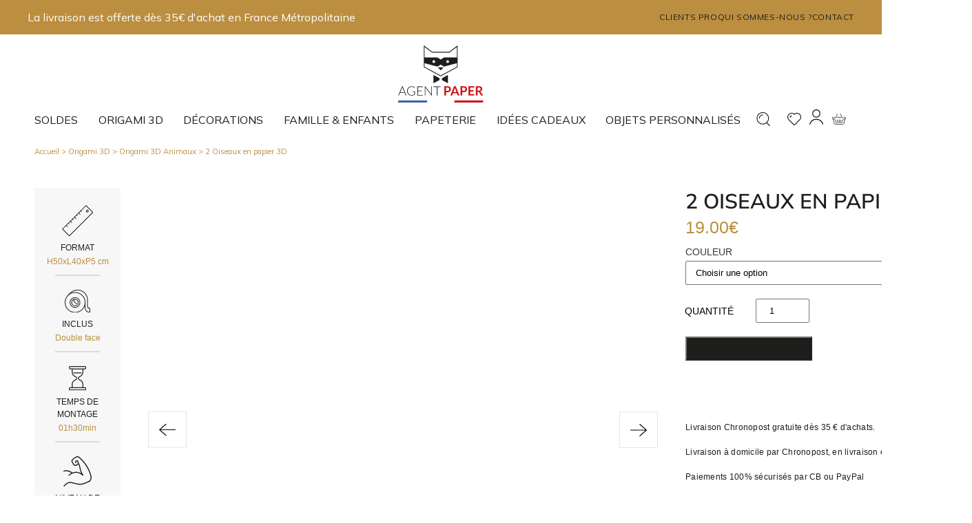

--- FILE ---
content_type: text/html; charset=UTF-8
request_url: https://www.agentpaper.com/produit/2-oiseaux-en-papier-3d/?add_to_wishlist=84087&_wpnonce=0b5a3cb31a
body_size: 44217
content:
<!doctype html>
<html lang="fr-FR">
<head>
    <meta charset="utf-8">
    <meta http-equiv="x-ua-compatible" content="ie=edge">
    <meta name="viewport" content="width=device-width, initial-scale=1, shrink-to-fit=no">
    <link href="https://fonts.googleapis.com" rel="preconnect">
    <link href="https://fonts.gstatic.com" rel="preconnect" crossorigin>
    <link
        href="https://fonts.googleapis.com/css2?family=Mulish:ital,wght@0,400;0,500;0,700;1,400;1,500;1,700&display=swap"
        rel="stylesheet">
    				<script>document.documentElement.className = document.documentElement.className + ' yes-js js_active js'</script>
			<meta name='robots' content='noindex, follow' />

	<!-- This site is optimized with the Yoast SEO plugin v26.7 - https://yoast.com/wordpress/plugins/seo/ -->
	<title>2 Oiseaux en papier 3D - AgentPaper</title>
	<link rel="canonical" href="https://www.agentpaper.com/produit/2-oiseaux-en-papier-3d/" />
	<meta property="og:locale" content="fr_FR" />
	<meta property="og:type" content="article" />
	<meta property="og:title" content="2 Oiseaux en papier 3D - AgentPaper" />
	<meta property="og:description" content="Ce sont deux oiseaux qui ont décidé de se poser sur un mur, mais qui sont restés un peu trop longtemps et qui ont fini à motié fossilisés dedans. Peut-on alors dire que se sont deux oiseaux, ou étant donné que ce sont deux moitiés d&#8217;oiseaux, finalement, ça ne fait qu&#8217;un oiseau ? Car oui, [&hellip;]" />
	<meta property="og:url" content="https://www.agentpaper.com/produit/2-oiseaux-en-papier-3d/" />
	<meta property="og:site_name" content="AgentPaper" />
	<meta property="article:modified_time" content="2026-01-09T14:37:54+00:00" />
	<meta property="og:image" content="https://www.agentpaper.com/wp-content/uploads/2025/12/1713_7699_0_259527-1-scaled.jpg" />
	<meta property="og:image:width" content="2048" />
	<meta property="og:image:height" content="1346" />
	<meta property="og:image:type" content="image/jpeg" />
	<meta name="twitter:card" content="summary_large_image" />
	<meta name="twitter:label1" content="Durée de lecture estimée" />
	<meta name="twitter:data1" content="1 minute" />
	<script type="application/ld+json" class="yoast-schema-graph">{"@context":"https://schema.org","@graph":[{"@type":"WebPage","@id":"https://www.agentpaper.com/produit/2-oiseaux-en-papier-3d/","url":"https://www.agentpaper.com/produit/2-oiseaux-en-papier-3d/","name":"2 Oiseaux en papier 3D - AgentPaper","isPartOf":{"@id":"https://www.agentpaper.com/#website"},"primaryImageOfPage":{"@id":"https://www.agentpaper.com/produit/2-oiseaux-en-papier-3d/#primaryimage"},"image":{"@id":"https://www.agentpaper.com/produit/2-oiseaux-en-papier-3d/#primaryimage"},"thumbnailUrl":"https://www.agentpaper.com/wp-content/uploads/2025/12/1713_7699_0_259527-1-scaled.jpg","datePublished":"2022-09-08T08:29:54+00:00","dateModified":"2026-01-09T14:37:54+00:00","breadcrumb":{"@id":"https://www.agentpaper.com/produit/2-oiseaux-en-papier-3d/#breadcrumb"},"inLanguage":"fr-FR","potentialAction":[{"@type":"ReadAction","target":["https://www.agentpaper.com/produit/2-oiseaux-en-papier-3d/"]}]},{"@type":"ImageObject","inLanguage":"fr-FR","@id":"https://www.agentpaper.com/produit/2-oiseaux-en-papier-3d/#primaryimage","url":"https://www.agentpaper.com/wp-content/uploads/2025/12/1713_7699_0_259527-1-scaled.jpg","contentUrl":"https://www.agentpaper.com/wp-content/uploads/2025/12/1713_7699_0_259527-1-scaled.jpg","width":2048,"height":1346},{"@type":"BreadcrumbList","@id":"https://www.agentpaper.com/produit/2-oiseaux-en-papier-3d/#breadcrumb","itemListElement":[{"@type":"ListItem","position":1,"name":"Accueil","item":"https://www.agentpaper.com/"},{"@type":"ListItem","position":2,"name":"Boutique","item":"https://www.agentpaper.com/boutique-2/"},{"@type":"ListItem","position":3,"name":"2 Oiseaux en papier 3D"}]},{"@type":"WebSite","@id":"https://www.agentpaper.com/#website","url":"https://www.agentpaper.com/","name":"AgentPaper","description":"","publisher":{"@id":"https://www.agentpaper.com/#organization"},"potentialAction":[{"@type":"SearchAction","target":{"@type":"EntryPoint","urlTemplate":"https://www.agentpaper.com/?s={search_term_string}"},"query-input":{"@type":"PropertyValueSpecification","valueRequired":true,"valueName":"search_term_string"}}],"inLanguage":"fr-FR"},{"@type":"Organization","@id":"https://www.agentpaper.com/#organization","name":"AgentPaper","url":"https://www.agentpaper.com/","logo":{"@type":"ImageObject","inLanguage":"fr-FR","@id":"https://www.agentpaper.com/#/schema/logo/image/","url":"https://www.agentpaper.com/wp-content/uploads/2023/07/logo-ap.svg","contentUrl":"https://www.agentpaper.com/wp-content/uploads/2023/07/logo-ap.svg","width":123,"height":82,"caption":"AgentPaper"},"image":{"@id":"https://www.agentpaper.com/#/schema/logo/image/"}}]}</script>
	<!-- / Yoast SEO plugin. -->


<link rel='dns-prefetch' href='//www.googletagmanager.com' />
<link rel="alternate" type="application/rss+xml" title="AgentPaper &raquo; 2 Oiseaux en papier 3D Flux des commentaires" href="https://www.agentpaper.com/produit/2-oiseaux-en-papier-3d/feed/" />
<link rel="alternate" title="oEmbed (JSON)" type="application/json+oembed" href="https://www.agentpaper.com/wp-json/oembed/1.0/embed?url=https%3A%2F%2Fwww.agentpaper.com%2Fproduit%2F2-oiseaux-en-papier-3d%2F" />
<link rel="alternate" title="oEmbed (XML)" type="text/xml+oembed" href="https://www.agentpaper.com/wp-json/oembed/1.0/embed?url=https%3A%2F%2Fwww.agentpaper.com%2Fproduit%2F2-oiseaux-en-papier-3d%2F&#038;format=xml" />
<style id='wp-img-auto-sizes-contain-inline-css' type='text/css'>
img:is([sizes=auto i],[sizes^="auto," i]){contain-intrinsic-size:3000px 1500px}
/*# sourceURL=wp-img-auto-sizes-contain-inline-css */
</style>
<link rel='stylesheet' id='wp-block-library-css' href='https://www.agentpaper.com/wp-includes/css/dist/block-library/style.min.css?ver=6.9' type='text/css' media='all' />
<link rel='stylesheet' id='cb-carousel-style-css' href='https://www.agentpaper.com/wp-content/plugins/carousel-block/blocks/../build/carousel-legacy/style-index.css?ver=2.0.6' type='text/css' media='all' />
<style id='cb-carousel-v2-style-inline-css' type='text/css'>
.wp-block-cb-carousel-v2{position:relative}.wp-block-cb-carousel-v2[data-cb-pagination=true] .swiper-horizontal{margin-bottom:calc(var(--wp--custom--carousel-block--pagination-bullet-size, 8px)*4)}.wp-block-cb-carousel-v2 .cb-button-next,.wp-block-cb-carousel-v2 .cb-button-prev{color:var(--wp--custom--carousel-block--navigation-color,#000);height:var(--wp--custom--carousel-block--navigation-size,22px);margin-top:calc(0px - var(--wp--custom--carousel-block--navigation-size, 22px)/2);width:calc(var(--wp--custom--carousel-block--navigation-size, 22px)/44*27)}.wp-block-cb-carousel-v2 .cb-button-next:after,.wp-block-cb-carousel-v2 .cb-button-prev:after{font-size:var(--wp--custom--carousel-block--navigation-size,22px)}.wp-block-cb-carousel-v2 .cb-button-next:hover,.wp-block-cb-carousel-v2 .cb-button-prev:hover{color:var(--wp--custom--carousel-block--navigation-hover-color,var(--wp--custom--carousel-block--navigation-color,#000))}.wp-block-cb-carousel-v2 .cb-button-prev,.wp-block-cb-carousel-v2.cb-rtl .cb-button-next{left:calc(var(--wp--custom--carousel-block--navigation-size, 22px)*-1/44*27 - var(--wp--custom--carousel-block--navigation-sides-offset, 10px));right:auto}.wp-block-cb-carousel-v2 .cb-button-next,.wp-block-cb-carousel-v2.cb-rtl .cb-button-prev{left:auto;right:calc(var(--wp--custom--carousel-block--navigation-size, 22px)*-1/44*27 - var(--wp--custom--carousel-block--navigation-sides-offset, 10px))}.wp-block-cb-carousel-v2.cb-rtl .cb-button-next,.wp-block-cb-carousel-v2.cb-rtl .cb-button-prev{transform:scaleX(-1)}.wp-block-cb-carousel-v2 .cb-pagination.swiper-pagination-horizontal{bottom:var(--wp--custom--carousel-block--pagination-bottom,-20px);display:flex;justify-content:center;top:var(--wp--custom--carousel-block--pagination-top,auto)}.wp-block-cb-carousel-v2 .cb-pagination.swiper-pagination-horizontal.swiper-pagination-bullets .cb-pagination-bullet{margin:0 var(--wp--custom--carousel-block--pagination-bullet-horizontal-gap,4px)}.wp-block-cb-carousel-v2 .cb-pagination .cb-pagination-bullet{background:var(--wp--custom--carousel-block--pagination-bullet-color,var(--wp--custom--carousel-block--pagination-bullet-inactive-color,#000));height:var(--wp--custom--carousel-block--pagination-bullet-size,8px);opacity:var(--wp--custom--carousel-block--pagination-bullet-inactive-opacity,var(--wp--custom--carousel-block--pagination-bullet-opacity,.2));width:var(--wp--custom--carousel-block--pagination-bullet-size,8px)}.wp-block-cb-carousel-v2 .cb-pagination .cb-pagination-bullet.swiper-pagination-bullet-active{background:var(--wp--custom--carousel-block--pagination-bullet-active-color,#000);opacity:var(--wp--custom--carousel-block--pagination-bullet-active-opacity,1)}.wp-block-cb-carousel-v2 .cb-pagination .cb-pagination-bullet:not(.swiper-pagination-bullet-active):hover{background:var(--wp--custom--carousel-block--pagination-bullet-hover-color,var(--wp--custom--carousel-block--pagination-bullet-inactive-hover-color,var(--wp--custom--carousel-block--pagination-bullet-active-color,#000)));opacity:var(--wp--custom--carousel-block--pagination-bullet-inactive-hover-opacity,var(--wp--custom--carousel-block--pagination-bullet-inactive-opacity,.2))}.wp-block-cb-carousel-v2.alignfull .cb-button-next,.wp-block-cb-carousel-v2.alignfull .cb-button-prev{color:var(--wp--custom--carousel-block--navigation-alignfull-color,#000)}.wp-block-cb-carousel-v2.alignfull .cb-button-prev,.wp-block-cb-carousel-v2.alignfull.cb-rtl .cb-button-next{left:var(--wp--custom--carousel-block--navigation-sides-offset,10px);right:auto}.wp-block-cb-carousel-v2.alignfull .cb-button-next,.wp-block-cb-carousel-v2.alignfull.cb-rtl .cb-button-prev{left:auto;right:var(--wp--custom--carousel-block--navigation-sides-offset,10px)}.wp-block-cb-carousel-v2 .wp-block-image{margin-bottom:var(--wp--custom--carousel-block--image-margin-bottom,0);margin-top:var(--wp--custom--carousel-block--image-margin-top,0)}.wp-block-cb-carousel-v2 .wp-block-cover{margin-bottom:var(--wp--custom--carousel-block--cover-margin-bottom,0);margin-top:var(--wp--custom--carousel-block--cover-margin-top,0)}.wp-block-cb-carousel-v2 .wp-block-cover.aligncenter,.wp-block-cb-carousel-v2 .wp-block-image.aligncenter{margin-left:auto!important;margin-right:auto!important}

/*# sourceURL=https://www.agentpaper.com/wp-content/plugins/carousel-block/build/carousel/style-index.css */
</style>
<link rel='stylesheet' id='jquery-selectBox-css' href='https://www.agentpaper.com/wp-content/plugins/yith-woocommerce-wishlist/assets/css/jquery.selectBox.css?ver=1.2.0' type='text/css' media='all' />
<link rel='stylesheet' id='woocommerce_prettyPhoto_css-css' href='//www.agentpaper.com/wp-content/plugins/woocommerce/assets/css/prettyPhoto.css?ver=3.1.6' type='text/css' media='all' />
<link rel='stylesheet' id='yith-wcwl-main-css' href='https://www.agentpaper.com/wp-content/plugins/yith-woocommerce-wishlist/assets/css/style.css?ver=4.11.0' type='text/css' media='all' />
<style id='yith-wcwl-main-inline-css' type='text/css'>
 :root { --color-add-to-wishlist-background: #333333; --color-add-to-wishlist-text: #FFFFFF; --color-add-to-wishlist-border: #333333; --color-add-to-wishlist-background-hover: #333333; --color-add-to-wishlist-text-hover: #FFFFFF; --color-add-to-wishlist-border-hover: #333333; --rounded-corners-radius: 16px; --color-add-to-cart-background: #333333; --color-add-to-cart-text: #FFFFFF; --color-add-to-cart-border: #333333; --color-add-to-cart-background-hover: #4F4F4F; --color-add-to-cart-text-hover: #FFFFFF; --color-add-to-cart-border-hover: #4F4F4F; --add-to-cart-rounded-corners-radius: 16px; --color-button-style-1-background: #333333; --color-button-style-1-text: #FFFFFF; --color-button-style-1-border: #333333; --color-button-style-1-background-hover: #4F4F4F; --color-button-style-1-text-hover: #FFFFFF; --color-button-style-1-border-hover: #4F4F4F; --color-button-style-2-background: #333333; --color-button-style-2-text: #FFFFFF; --color-button-style-2-border: #333333; --color-button-style-2-background-hover: #4F4F4F; --color-button-style-2-text-hover: #FFFFFF; --color-button-style-2-border-hover: #4F4F4F; --color-wishlist-table-background: #FFFFFF; --color-wishlist-table-text: #6d6c6c; --color-wishlist-table-border: #FFFFFF; --color-headers-background: #F4F4F4; --color-share-button-color: #FFFFFF; --color-share-button-color-hover: #FFFFFF; --color-fb-button-background: #39599E; --color-fb-button-background-hover: #595A5A; --color-tw-button-background: #45AFE2; --color-tw-button-background-hover: #595A5A; --color-pr-button-background: #AB2E31; --color-pr-button-background-hover: #595A5A; --color-em-button-background: #FBB102; --color-em-button-background-hover: #595A5A; --color-wa-button-background: #00A901; --color-wa-button-background-hover: #595A5A; --feedback-duration: 3s }  background-color: red;
 :root { --color-add-to-wishlist-background: #333333; --color-add-to-wishlist-text: #FFFFFF; --color-add-to-wishlist-border: #333333; --color-add-to-wishlist-background-hover: #333333; --color-add-to-wishlist-text-hover: #FFFFFF; --color-add-to-wishlist-border-hover: #333333; --rounded-corners-radius: 16px; --color-add-to-cart-background: #333333; --color-add-to-cart-text: #FFFFFF; --color-add-to-cart-border: #333333; --color-add-to-cart-background-hover: #4F4F4F; --color-add-to-cart-text-hover: #FFFFFF; --color-add-to-cart-border-hover: #4F4F4F; --add-to-cart-rounded-corners-radius: 16px; --color-button-style-1-background: #333333; --color-button-style-1-text: #FFFFFF; --color-button-style-1-border: #333333; --color-button-style-1-background-hover: #4F4F4F; --color-button-style-1-text-hover: #FFFFFF; --color-button-style-1-border-hover: #4F4F4F; --color-button-style-2-background: #333333; --color-button-style-2-text: #FFFFFF; --color-button-style-2-border: #333333; --color-button-style-2-background-hover: #4F4F4F; --color-button-style-2-text-hover: #FFFFFF; --color-button-style-2-border-hover: #4F4F4F; --color-wishlist-table-background: #FFFFFF; --color-wishlist-table-text: #6d6c6c; --color-wishlist-table-border: #FFFFFF; --color-headers-background: #F4F4F4; --color-share-button-color: #FFFFFF; --color-share-button-color-hover: #FFFFFF; --color-fb-button-background: #39599E; --color-fb-button-background-hover: #595A5A; --color-tw-button-background: #45AFE2; --color-tw-button-background-hover: #595A5A; --color-pr-button-background: #AB2E31; --color-pr-button-background-hover: #595A5A; --color-em-button-background: #FBB102; --color-em-button-background-hover: #595A5A; --color-wa-button-background: #00A901; --color-wa-button-background-hover: #595A5A; --feedback-duration: 3s }  background-color: red;
/*# sourceURL=yith-wcwl-main-inline-css */
</style>
<link rel='stylesheet' id='cr-frontend-css-css' href='https://www.agentpaper.com/wp-content/plugins/customer-reviews-woocommerce/css/frontend.css?ver=5.96.0' type='text/css' media='all' />
<link rel='stylesheet' id='cr-badges-css-css' href='https://www.agentpaper.com/wp-content/plugins/customer-reviews-woocommerce/css/badges.css?ver=5.96.0' type='text/css' media='all' />
<style id='global-styles-inline-css' type='text/css'>
:root{--wp--preset--aspect-ratio--square: 1;--wp--preset--aspect-ratio--4-3: 4/3;--wp--preset--aspect-ratio--3-4: 3/4;--wp--preset--aspect-ratio--3-2: 3/2;--wp--preset--aspect-ratio--2-3: 2/3;--wp--preset--aspect-ratio--16-9: 16/9;--wp--preset--aspect-ratio--9-16: 9/16;--wp--preset--color--black: #000000;--wp--preset--color--cyan-bluish-gray: #abb8c3;--wp--preset--color--white: #ffffff;--wp--preset--color--pale-pink: #f78da7;--wp--preset--color--vivid-red: #cf2e2e;--wp--preset--color--luminous-vivid-orange: #ff6900;--wp--preset--color--luminous-vivid-amber: #fcb900;--wp--preset--color--light-green-cyan: #7bdcb5;--wp--preset--color--vivid-green-cyan: #00d084;--wp--preset--color--pale-cyan-blue: #8ed1fc;--wp--preset--color--vivid-cyan-blue: #0693e3;--wp--preset--color--vivid-purple: #9b51e0;--wp--preset--color--whiter: #F6F6F6;--wp--preset--color--light-grey: #B2B2B2;--wp--preset--color--grey: #5E5E5E;--wp--preset--color--dark-grey: #4E4E4E;--wp--preset--color--blue: #00617a;--wp--preset--gradient--vivid-cyan-blue-to-vivid-purple: linear-gradient(135deg,rgb(6,147,227) 0%,rgb(155,81,224) 100%);--wp--preset--gradient--light-green-cyan-to-vivid-green-cyan: linear-gradient(135deg,rgb(122,220,180) 0%,rgb(0,208,130) 100%);--wp--preset--gradient--luminous-vivid-amber-to-luminous-vivid-orange: linear-gradient(135deg,rgb(252,185,0) 0%,rgb(255,105,0) 100%);--wp--preset--gradient--luminous-vivid-orange-to-vivid-red: linear-gradient(135deg,rgb(255,105,0) 0%,rgb(207,46,46) 100%);--wp--preset--gradient--very-light-gray-to-cyan-bluish-gray: linear-gradient(135deg,rgb(238,238,238) 0%,rgb(169,184,195) 100%);--wp--preset--gradient--cool-to-warm-spectrum: linear-gradient(135deg,rgb(74,234,220) 0%,rgb(151,120,209) 20%,rgb(207,42,186) 40%,rgb(238,44,130) 60%,rgb(251,105,98) 80%,rgb(254,248,76) 100%);--wp--preset--gradient--blush-light-purple: linear-gradient(135deg,rgb(255,206,236) 0%,rgb(152,150,240) 100%);--wp--preset--gradient--blush-bordeaux: linear-gradient(135deg,rgb(254,205,165) 0%,rgb(254,45,45) 50%,rgb(107,0,62) 100%);--wp--preset--gradient--luminous-dusk: linear-gradient(135deg,rgb(255,203,112) 0%,rgb(199,81,192) 50%,rgb(65,88,208) 100%);--wp--preset--gradient--pale-ocean: linear-gradient(135deg,rgb(255,245,203) 0%,rgb(182,227,212) 50%,rgb(51,167,181) 100%);--wp--preset--gradient--electric-grass: linear-gradient(135deg,rgb(202,248,128) 0%,rgb(113,206,126) 100%);--wp--preset--gradient--midnight: linear-gradient(135deg,rgb(2,3,129) 0%,rgb(40,116,252) 100%);--wp--preset--font-size--small: 13px;--wp--preset--font-size--medium: 20px;--wp--preset--font-size--large: 36px;--wp--preset--font-size--x-large: 42px;--wp--preset--font-size--size-7: 0.875rem;--wp--preset--font-size--size-6: 1rem;--wp--preset--font-size--size-5: clamp(1.125rem, 1.0887rem + 0.1613vw, 1.25rem);--wp--preset--font-size--size-4: clamp(1.25rem, 1.1600rem + 0.4000vw, 1.56rem);--wp--preset--font-size--size-3: clamp(1.56rem, 1.4323rem + 0.5677vw, 2rem);--wp--preset--font-size--size-2: clamp(1.75rem, 1.5323rem + 0.9677vw, 2.5rem);--wp--preset--font-size--size-1: clamp(2rem, 1.6734rem + 1.4516vw, 3.125rem);--wp--preset--font-family--primary: BlinkMacSystemFont, -apple-system, 'Segoe UI', 'Roboto', 'Oxygen', 'Ubuntu', 'Cantarell', 'Fira Sans', 'Droid Sans', 'Helvetica Neue', 'Helvetica', 'Arial', sans-serif;--wp--preset--font-family--secondary: monospace;--wp--preset--spacing--20: 0.44rem;--wp--preset--spacing--30: 0.67rem;--wp--preset--spacing--40: 1rem;--wp--preset--spacing--50: 1.5rem;--wp--preset--spacing--60: 2.25rem;--wp--preset--spacing--70: 3.38rem;--wp--preset--spacing--80: 5.06rem;--wp--preset--shadow--natural: 6px 6px 9px rgba(0, 0, 0, 0.2);--wp--preset--shadow--deep: 12px 12px 50px rgba(0, 0, 0, 0.4);--wp--preset--shadow--sharp: 6px 6px 0px rgba(0, 0, 0, 0.2);--wp--preset--shadow--outlined: 6px 6px 0px -3px rgb(255, 255, 255), 6px 6px rgb(0, 0, 0);--wp--preset--shadow--crisp: 6px 6px 0px rgb(0, 0, 0);}:root { --wp--style--global--content-size: 1320px;--wp--style--global--wide-size: 1780px; }:where(body) { margin: 0; }.wp-site-blocks > .alignleft { float: left; margin-right: 2em; }.wp-site-blocks > .alignright { float: right; margin-left: 2em; }.wp-site-blocks > .aligncenter { justify-content: center; margin-left: auto; margin-right: auto; }:where(.wp-site-blocks) > * { margin-block-start: 24px; margin-block-end: 0; }:where(.wp-site-blocks) > :first-child { margin-block-start: 0; }:where(.wp-site-blocks) > :last-child { margin-block-end: 0; }:root { --wp--style--block-gap: 24px; }:root :where(.is-layout-flow) > :first-child{margin-block-start: 0;}:root :where(.is-layout-flow) > :last-child{margin-block-end: 0;}:root :where(.is-layout-flow) > *{margin-block-start: 24px;margin-block-end: 0;}:root :where(.is-layout-constrained) > :first-child{margin-block-start: 0;}:root :where(.is-layout-constrained) > :last-child{margin-block-end: 0;}:root :where(.is-layout-constrained) > *{margin-block-start: 24px;margin-block-end: 0;}:root :where(.is-layout-flex){gap: 24px;}:root :where(.is-layout-grid){gap: 24px;}.is-layout-flow > .alignleft{float: left;margin-inline-start: 0;margin-inline-end: 2em;}.is-layout-flow > .alignright{float: right;margin-inline-start: 2em;margin-inline-end: 0;}.is-layout-flow > .aligncenter{margin-left: auto !important;margin-right: auto !important;}.is-layout-constrained > .alignleft{float: left;margin-inline-start: 0;margin-inline-end: 2em;}.is-layout-constrained > .alignright{float: right;margin-inline-start: 2em;margin-inline-end: 0;}.is-layout-constrained > .aligncenter{margin-left: auto !important;margin-right: auto !important;}.is-layout-constrained > :where(:not(.alignleft):not(.alignright):not(.alignfull)){max-width: var(--wp--style--global--content-size);margin-left: auto !important;margin-right: auto !important;}.is-layout-constrained > .alignwide{max-width: var(--wp--style--global--wide-size);}body .is-layout-flex{display: flex;}.is-layout-flex{flex-wrap: wrap;align-items: center;}.is-layout-flex > :is(*, div){margin: 0;}body .is-layout-grid{display: grid;}.is-layout-grid > :is(*, div){margin: 0;}body{font-family: var(--wp--preset--font-family--primary);padding-top: 0px;padding-right: 0px;padding-bottom: 0px;padding-left: 0px;}a:where(:not(.wp-element-button)){color: var(--wp--preset--color--blue);text-decoration: underline;}h1{color: var(--wp--preset--color--blue);font-size: var(--wp--preset--font-size--size-1);font-weight: 600;}:root :where(.wp-element-button, .wp-block-button__link){background-color: #32373c;border-width: 0;color: #fff;font-family: inherit;font-size: inherit;font-style: inherit;font-weight: inherit;letter-spacing: inherit;line-height: inherit;padding-top: calc(0.667em + 2px);padding-right: calc(1.333em + 2px);padding-bottom: calc(0.667em + 2px);padding-left: calc(1.333em + 2px);text-decoration: none;text-transform: inherit;}.has-black-color{color: var(--wp--preset--color--black) !important;}.has-cyan-bluish-gray-color{color: var(--wp--preset--color--cyan-bluish-gray) !important;}.has-white-color{color: var(--wp--preset--color--white) !important;}.has-pale-pink-color{color: var(--wp--preset--color--pale-pink) !important;}.has-vivid-red-color{color: var(--wp--preset--color--vivid-red) !important;}.has-luminous-vivid-orange-color{color: var(--wp--preset--color--luminous-vivid-orange) !important;}.has-luminous-vivid-amber-color{color: var(--wp--preset--color--luminous-vivid-amber) !important;}.has-light-green-cyan-color{color: var(--wp--preset--color--light-green-cyan) !important;}.has-vivid-green-cyan-color{color: var(--wp--preset--color--vivid-green-cyan) !important;}.has-pale-cyan-blue-color{color: var(--wp--preset--color--pale-cyan-blue) !important;}.has-vivid-cyan-blue-color{color: var(--wp--preset--color--vivid-cyan-blue) !important;}.has-vivid-purple-color{color: var(--wp--preset--color--vivid-purple) !important;}.has-whiter-color{color: var(--wp--preset--color--whiter) !important;}.has-light-grey-color{color: var(--wp--preset--color--light-grey) !important;}.has-grey-color{color: var(--wp--preset--color--grey) !important;}.has-dark-grey-color{color: var(--wp--preset--color--dark-grey) !important;}.has-blue-color{color: var(--wp--preset--color--blue) !important;}.has-black-background-color{background-color: var(--wp--preset--color--black) !important;}.has-cyan-bluish-gray-background-color{background-color: var(--wp--preset--color--cyan-bluish-gray) !important;}.has-white-background-color{background-color: var(--wp--preset--color--white) !important;}.has-pale-pink-background-color{background-color: var(--wp--preset--color--pale-pink) !important;}.has-vivid-red-background-color{background-color: var(--wp--preset--color--vivid-red) !important;}.has-luminous-vivid-orange-background-color{background-color: var(--wp--preset--color--luminous-vivid-orange) !important;}.has-luminous-vivid-amber-background-color{background-color: var(--wp--preset--color--luminous-vivid-amber) !important;}.has-light-green-cyan-background-color{background-color: var(--wp--preset--color--light-green-cyan) !important;}.has-vivid-green-cyan-background-color{background-color: var(--wp--preset--color--vivid-green-cyan) !important;}.has-pale-cyan-blue-background-color{background-color: var(--wp--preset--color--pale-cyan-blue) !important;}.has-vivid-cyan-blue-background-color{background-color: var(--wp--preset--color--vivid-cyan-blue) !important;}.has-vivid-purple-background-color{background-color: var(--wp--preset--color--vivid-purple) !important;}.has-whiter-background-color{background-color: var(--wp--preset--color--whiter) !important;}.has-light-grey-background-color{background-color: var(--wp--preset--color--light-grey) !important;}.has-grey-background-color{background-color: var(--wp--preset--color--grey) !important;}.has-dark-grey-background-color{background-color: var(--wp--preset--color--dark-grey) !important;}.has-blue-background-color{background-color: var(--wp--preset--color--blue) !important;}.has-black-border-color{border-color: var(--wp--preset--color--black) !important;}.has-cyan-bluish-gray-border-color{border-color: var(--wp--preset--color--cyan-bluish-gray) !important;}.has-white-border-color{border-color: var(--wp--preset--color--white) !important;}.has-pale-pink-border-color{border-color: var(--wp--preset--color--pale-pink) !important;}.has-vivid-red-border-color{border-color: var(--wp--preset--color--vivid-red) !important;}.has-luminous-vivid-orange-border-color{border-color: var(--wp--preset--color--luminous-vivid-orange) !important;}.has-luminous-vivid-amber-border-color{border-color: var(--wp--preset--color--luminous-vivid-amber) !important;}.has-light-green-cyan-border-color{border-color: var(--wp--preset--color--light-green-cyan) !important;}.has-vivid-green-cyan-border-color{border-color: var(--wp--preset--color--vivid-green-cyan) !important;}.has-pale-cyan-blue-border-color{border-color: var(--wp--preset--color--pale-cyan-blue) !important;}.has-vivid-cyan-blue-border-color{border-color: var(--wp--preset--color--vivid-cyan-blue) !important;}.has-vivid-purple-border-color{border-color: var(--wp--preset--color--vivid-purple) !important;}.has-whiter-border-color{border-color: var(--wp--preset--color--whiter) !important;}.has-light-grey-border-color{border-color: var(--wp--preset--color--light-grey) !important;}.has-grey-border-color{border-color: var(--wp--preset--color--grey) !important;}.has-dark-grey-border-color{border-color: var(--wp--preset--color--dark-grey) !important;}.has-blue-border-color{border-color: var(--wp--preset--color--blue) !important;}.has-vivid-cyan-blue-to-vivid-purple-gradient-background{background: var(--wp--preset--gradient--vivid-cyan-blue-to-vivid-purple) !important;}.has-light-green-cyan-to-vivid-green-cyan-gradient-background{background: var(--wp--preset--gradient--light-green-cyan-to-vivid-green-cyan) !important;}.has-luminous-vivid-amber-to-luminous-vivid-orange-gradient-background{background: var(--wp--preset--gradient--luminous-vivid-amber-to-luminous-vivid-orange) !important;}.has-luminous-vivid-orange-to-vivid-red-gradient-background{background: var(--wp--preset--gradient--luminous-vivid-orange-to-vivid-red) !important;}.has-very-light-gray-to-cyan-bluish-gray-gradient-background{background: var(--wp--preset--gradient--very-light-gray-to-cyan-bluish-gray) !important;}.has-cool-to-warm-spectrum-gradient-background{background: var(--wp--preset--gradient--cool-to-warm-spectrum) !important;}.has-blush-light-purple-gradient-background{background: var(--wp--preset--gradient--blush-light-purple) !important;}.has-blush-bordeaux-gradient-background{background: var(--wp--preset--gradient--blush-bordeaux) !important;}.has-luminous-dusk-gradient-background{background: var(--wp--preset--gradient--luminous-dusk) !important;}.has-pale-ocean-gradient-background{background: var(--wp--preset--gradient--pale-ocean) !important;}.has-electric-grass-gradient-background{background: var(--wp--preset--gradient--electric-grass) !important;}.has-midnight-gradient-background{background: var(--wp--preset--gradient--midnight) !important;}.has-small-font-size{font-size: var(--wp--preset--font-size--small) !important;}.has-medium-font-size{font-size: var(--wp--preset--font-size--medium) !important;}.has-large-font-size{font-size: var(--wp--preset--font-size--large) !important;}.has-x-large-font-size{font-size: var(--wp--preset--font-size--x-large) !important;}.has-size-7-font-size{font-size: var(--wp--preset--font-size--size-7) !important;}.has-size-6-font-size{font-size: var(--wp--preset--font-size--size-6) !important;}.has-size-5-font-size{font-size: var(--wp--preset--font-size--size-5) !important;}.has-size-4-font-size{font-size: var(--wp--preset--font-size--size-4) !important;}.has-size-3-font-size{font-size: var(--wp--preset--font-size--size-3) !important;}.has-size-2-font-size{font-size: var(--wp--preset--font-size--size-2) !important;}.has-size-1-font-size{font-size: var(--wp--preset--font-size--size-1) !important;}.has-primary-font-family{font-family: var(--wp--preset--font-family--primary) !important;}.has-secondary-font-family{font-family: var(--wp--preset--font-family--secondary) !important;}
:root :where(.wp-block-pullquote){font-size: 1.5em;line-height: 1.6;}
:root :where(.wp-block-heading){font-family: var(--wp--preset--font-family--secondary);}
/*# sourceURL=global-styles-inline-css */
</style>
<link rel='stylesheet' id='chronopost-css' href='https://www.agentpaper.com/wp-content/plugins/chronopost/public/css/chronopost-public.css?ver=1.2.1' type='text/css' media='all' />
<link rel='stylesheet' id='chronopost-leaflet-css' href='https://www.agentpaper.com/wp-content/plugins/chronopost/public/css/leaflet/leaflet.css?ver=1.2.1' type='text/css' media='all' />
<link rel='stylesheet' id='chronopost-fancybox-css' href='https://www.agentpaper.com/wp-content/plugins/chronopost/public/vendor/fancybox/jquery.fancybox.min.css?ver=6.9' type='text/css' media='all' />
<link rel='stylesheet' id='csl-pluginstyle-css' href='https://www.agentpaper.com/wp-content/plugins/custom-store-locator/assets/csl-custom-style.css' type='text/css' media='all' />
<style id='csl-pluginstyle-inline-css' type='text/css'>

	        	:root {
				    --primary-color: #ee5253;--secondary-color: #222f3e;
				    --secondary-light: #f1f1f1;--text-color: #231f20;--white: #ffffff;--black: #000000;--scrollbar-track: #cccccc;				    
				}
	    	
/*# sourceURL=csl-pluginstyle-inline-css */
</style>
<link rel='stylesheet' id='mailjet-front-css' href='https://www.agentpaper.com/wp-content/plugins/mailjet-for-wordpress/src/front/css/mailjet-front.css?ver=6.9' type='text/css' media='all' />
<link rel='stylesheet' id='bodhi-svgs-attachment-css' href='https://www.agentpaper.com/wp-content/plugins/svg-support/css/svgs-attachment.css' type='text/css' media='all' />
<link rel='stylesheet' id='woocommerce-layout-css' href='https://www.agentpaper.com/wp-content/plugins/woocommerce/assets/css/woocommerce-layout.css?ver=10.4.3' type='text/css' media='all' />
<link rel='stylesheet' id='woocommerce-smallscreen-css' href='https://www.agentpaper.com/wp-content/plugins/woocommerce/assets/css/woocommerce-smallscreen.css?ver=10.4.3' type='text/css' media='only screen and (max-width: 768px)' />
<link rel='stylesheet' id='woocommerce-general-css' href='https://www.agentpaper.com/wp-content/plugins/woocommerce/assets/css/woocommerce.css?ver=10.4.3' type='text/css' media='all' />
<style id='woocommerce-inline-inline-css' type='text/css'>
.woocommerce form .form-row .required { visibility: visible; }
/*# sourceURL=woocommerce-inline-inline-css */
</style>
<link rel='stylesheet' id='dashicons-css' href='https://www.agentpaper.com/wp-includes/css/dashicons.min.css?ver=6.9' type='text/css' media='all' />
<style id='dashicons-inline-css' type='text/css'>
[data-font="Dashicons"]:before {font-family: 'Dashicons' !important;content: attr(data-icon) !important;speak: none !important;font-weight: normal !important;font-variant: normal !important;text-transform: none !important;line-height: 1 !important;font-style: normal !important;-webkit-font-smoothing: antialiased !important;-moz-osx-font-smoothing: grayscale !important;}
/*# sourceURL=dashicons-inline-css */
</style>
<link rel='stylesheet' id='woocommerce-addons-css-css' href='https://www.agentpaper.com/wp-content/plugins/woocommerce-product-addons/assets/css/frontend/frontend.css?ver=8.1.2' type='text/css' media='all' />
<link rel='stylesheet' id='fancybox-css' href='https://www.agentpaper.com/wp-content/plugins/twist/assets/css/jquery.fancybox.min.css?ver=3.5.9' type='text/css' media='all' />
<link rel='stylesheet' id='slick-theme-css' href='https://www.agentpaper.com/wp-content/plugins/twist/assets/css/slick-theme.css?ver=6.9' type='text/css' media='all' />
<link rel='stylesheet' id='slick-css' href='https://www.agentpaper.com/wp-content/plugins/twist/assets/css/slick.css?ver=6.9' type='text/css' media='all' />
<link rel='stylesheet' id='wpgs-css' href='https://www.agentpaper.com/wp-content/plugins/twist/assets/css/wpgs-style.css?ver=3.5.9' type='text/css' media='all' />
<style id='wpgs-inline-css' type='text/css'>
.fancybox-thumbs{
				width:115px;
			}
			.fancybox-thumbs__list a{
				 max-width: calc(100% - 4px);
				 margin:3px;
			} 

			.thumbnail_image{
				border: 1px solid transparent !important;
			}
			.thumbnail_image.slick-current{
				border: 1px solid #dd9933!important;
				box-shadow: 0px 0px 3px 0px #dd9933;
			}

			
			.wpgs-image .slick-prev{
				opacity:1;
				left:0;
			}
			.wpgs-image .slick-next{
				opacity:1;
				right:0;
			}
			
                 .wpgs-wrapper .slick-prev:before, .wpgs-wrapper .slick-next:before,.wpgs-image button:not(.toggle){

				color: #000;
				}
                .wpgs-wrapper .slick-prev,.wpgs-wrapper .slick-next{
				background: #000000 !important;

				}

				.woocommerce-product-gallery__lightbox {
					 background: #000;
					 color: #fff;
				}

				.fancybox-bg,.fancybox-button{
					background: rgba(10,0,0,0.75);
				}
				.fancybox-caption__body,.fancybox-infobar{
					 color: rgba(10,0,0,0.75);
				}

				.thumbnail_image{
					margin: 3px;
				}
				
				.arrow-next:before,
				.slick-next:before{
				content: '\e80a';
				}
				.arrow-prev:before,
				.slick-prev:before{
				content: '\e80b';
				}
				[dir='rtl'] .slick-next:before {
					content: '\e80b';
				}
				[dir='rtl'] .slick-prev:before {
					content: '\e80a';
				}
				
/*# sourceURL=wpgs-inline-css */
</style>
<link rel='stylesheet' id='wc-sc-product-page-gift-form-css' href='https://www.agentpaper.com/wp-content/plugins/woocommerce-smart-coupons/assets/css/product-page-gift-form.min.css?ver=9.68.0' type='text/css' media='all' />
<link rel='stylesheet' id='styles/pages/app.compiled.css-css' href='https://www.agentpaper.com/wp-content/themes/starter-theme/dist/styles/pages/app.compiled.css?id=190994c7d45aaa4f12c30e8a4218e561' type='text/css' media='all' />
<link rel='stylesheet' id='wp_mailjet_form_builder_widget-widget-front-styles-css' href='https://www.agentpaper.com/wp-content/plugins/mailjet-for-wordpress/src/widgetformbuilder/css/front-widget.css?ver=6.1.6' type='text/css' media='all' />
<link rel='stylesheet' id='photoswipe-css' href='https://www.agentpaper.com/wp-content/plugins/woocommerce/assets/css/photoswipe/photoswipe.min.css?ver=10.4.3' type='text/css' media='all' />
<link rel='stylesheet' id='photoswipe-default-skin-css' href='https://www.agentpaper.com/wp-content/plugins/woocommerce/assets/css/photoswipe/default-skin/default-skin.min.css?ver=10.4.3' type='text/css' media='all' />
<link rel='stylesheet' id='wcwl_frontend-css' href='https://www.agentpaper.com/wp-content/plugins/woocommerce-waitlist/includes/css/src/wcwl_frontend.min.css?ver=2.5.1' type='text/css' media='all' />
<script type="text/template" id="tmpl-variation-template">
	<div class="woocommerce-variation-description">{{{ data.variation.variation_description }}}</div>
	<div class="woocommerce-variation-price">{{{ data.variation.price_html }}}</div>
	<div class="woocommerce-variation-availability">{{{ data.variation.availability_html }}}</div>
</script>
<script type="text/template" id="tmpl-unavailable-variation-template">
	<p role="alert">Désolé, ce produit n&rsquo;est pas disponible. Veuillez choisir une combinaison différente.</p>
</script>
<script type="text/javascript" src="https://www.agentpaper.com/wp-includes/js/jquery/jquery.min.js?ver=3.7.1" id="jquery-core-js"></script>
<script type="text/javascript" src="https://www.agentpaper.com/wp-includes/js/jquery/jquery-migrate.min.js?ver=3.4.1" id="jquery-migrate-js"></script>
<script type="text/javascript" src="https://www.agentpaper.com/wp-includes/js/underscore.min.js?ver=1.13.7" id="underscore-js"></script>
<script type="text/javascript" id="wp-util-js-extra">
/* <![CDATA[ */
var _wpUtilSettings = {"ajax":{"url":"/wp-admin/admin-ajax.php"}};
//# sourceURL=wp-util-js-extra
/* ]]> */
</script>
<script type="text/javascript" src="https://www.agentpaper.com/wp-includes/js/wp-util.min.js?ver=6.9" id="wp-util-js"></script>
<script type="text/javascript" src="https://www.agentpaper.com/wp-content/plugins/woocommerce/assets/js/jquery-blockui/jquery.blockUI.min.js?ver=2.7.0-wc.10.4.3" id="wc-jquery-blockui-js" data-wp-strategy="defer"></script>
<script type="text/javascript" src="https://www.agentpaper.com/wp-content/plugins/chronopost/public/js/leaflet.js?ver=2.0" id="chronopost-leaflet-js"></script>
<script type="text/javascript" src="https://www.agentpaper.com/wp-content/plugins/woocommerce/assets/js/js-cookie/js.cookie.min.js?ver=2.1.4-wc.10.4.3" id="wc-js-cookie-js" data-wp-strategy="defer"></script>
<script type="text/javascript" id="woocommerce-js-extra">
/* <![CDATA[ */
var woocommerce_params = {"ajax_url":"/wp-admin/admin-ajax.php","wc_ajax_url":"/?wc-ajax=%%endpoint%%","i18n_password_show":"Afficher le mot de passe","i18n_password_hide":"Masquer le mot de passe"};
//# sourceURL=woocommerce-js-extra
/* ]]> */
</script>
<script type="text/javascript" src="https://www.agentpaper.com/wp-content/plugins/woocommerce/assets/js/frontend/woocommerce.min.js?ver=10.4.3" id="woocommerce-js" data-wp-strategy="defer"></script>
<script type="text/javascript" src="https://www.agentpaper.com/wp-content/plugins/chronopost/public/vendor/fancybox/jquery.fancybox.min.js?ver=3.1.20" id="chronopost-fancybox-js"></script>
<script type="text/javascript" id="chronomap-js-extra">
/* <![CDATA[ */
var Chronomap = {"ajaxurl":"https://www.agentpaper.com/wp-admin/admin-ajax.php","chrono_nonce":"b2980553bf","no_pickup_relay":"S\u00e9lectionner un point relais","pickup_relay_edit_text":"Modifier","loading_txt":"Veuillez patienter\u2026","day_mon":"Lun","day_tue":"Mar","day_wed":"Mer","day_thu":"Jeu","day_fri":"Ven","day_sat":"Sam","day_sun":"Dim","infos":"Infos","opening_hours":"Horaires","closed":"Ferm\u00e9"};
//# sourceURL=chronomap-js-extra
/* ]]> */
</script>
<script type="text/javascript" src="https://www.agentpaper.com/wp-content/plugins/chronopost/public/js/chronomap.plugin.js?ver=1.2.1" id="chronomap-js"></script>
<script type="text/javascript" id="chronoprecise-js-extra">
/* <![CDATA[ */
var Chronoprecise = {"ajaxurl":"https://www.agentpaper.com/wp-admin/admin-ajax.php","chrono_nonce":"b2980553bf","prev_week_txt":"Semaine pr\u00e9c\u00e9dente","next_week_txt":"Semaine suivante"};
//# sourceURL=chronoprecise-js-extra
/* ]]> */
</script>
<script type="text/javascript" src="https://www.agentpaper.com/wp-content/plugins/chronopost/public/js/chronoprecise.plugin.js?ver=1.2.1" id="chronoprecise-js"></script>
<script type="text/javascript" src="https://www.agentpaper.com/wp-content/plugins/chronopost/public/js/chronopost-public.js?ver=1.2.1" id="chronopost-js"></script>
<script type="text/javascript" src="https://www.agentpaper.com/wp-content/plugins/custom-store-locator/assets/csl-custom-script.js" id="csl-pluginscript-js"></script>
<script type="text/javascript" id="wc-add-to-cart-js-extra">
/* <![CDATA[ */
var wc_add_to_cart_params = {"ajax_url":"/wp-admin/admin-ajax.php","wc_ajax_url":"/?wc-ajax=%%endpoint%%","i18n_view_cart":"Voir le panier","cart_url":"https://www.agentpaper.com/cart/","is_cart":"","cart_redirect_after_add":"yes"};
//# sourceURL=wc-add-to-cart-js-extra
/* ]]> */
</script>
<script type="text/javascript" src="https://www.agentpaper.com/wp-content/plugins/woocommerce/assets/js/frontend/add-to-cart.min.js?ver=10.4.3" id="wc-add-to-cart-js" defer="defer" data-wp-strategy="defer"></script>
<script type="text/javascript" id="wc-single-product-js-extra">
/* <![CDATA[ */
var wc_single_product_params = {"i18n_required_rating_text":"Veuillez s\u00e9lectionner une note","i18n_rating_options":["1\u00a0\u00e9toile sur 5","2\u00a0\u00e9toiles sur 5","3\u00a0\u00e9toiles sur 5","4\u00a0\u00e9toiles sur 5","5\u00a0\u00e9toiles sur 5"],"i18n_product_gallery_trigger_text":"Voir la galerie d\u2019images en plein \u00e9cran","review_rating_required":"yes","flexslider":{"rtl":false,"animation":"slide","smoothHeight":true,"directionNav":false,"controlNav":"thumbnails","slideshow":false,"animationSpeed":500,"animationLoop":false,"allowOneSlide":false},"zoom_enabled":"","zoom_options":[],"photoswipe_enabled":"","photoswipe_options":{"shareEl":false,"closeOnScroll":false,"history":false,"hideAnimationDuration":0,"showAnimationDuration":0},"flexslider_enabled":""};
//# sourceURL=wc-single-product-js-extra
/* ]]> */
</script>
<script type="text/javascript" src="https://www.agentpaper.com/wp-content/plugins/woocommerce/assets/js/frontend/single-product.min.js?ver=10.4.3" id="wc-single-product-js" defer="defer" data-wp-strategy="defer"></script>
<script type="text/javascript" src="https://www.agentpaper.com/wp-content/plugins/woocommerce/assets/js/dompurify/purify.min.js?ver=10.4.3" id="wc-dompurify-js" defer="defer" data-wp-strategy="defer"></script>
<script type="text/javascript" src="https://www.agentpaper.com/wp-content/plugins/twist/assets/js/slick.min.js?ver=3.5.9" id="slick-js"></script>
<script type="text/javascript" src="https://www.agentpaper.com/wp-content/plugins/twist/assets/js/jquery.fancybox.min.js?ver=3.5.9" id="fancybox-js"></script>
<script type="text/javascript" src="https://www.agentpaper.com/wp-content/plugins/twist/assets/js/imageZoom.js?ver=3.5.9" id="twist-imageZoom-js"></script>
<script type="text/javascript" src="https://www.agentpaper.com/wp-content/plugins/woocommerce/assets/js/photoswipe/photoswipe.min.js?ver=4.1.1-wc.10.4.3" id="wc-photoswipe-js" defer="defer" data-wp-strategy="defer"></script>
<script type="text/javascript" src="https://www.agentpaper.com/wp-content/plugins/woocommerce/assets/js/photoswipe/photoswipe-ui-default.min.js?ver=4.1.1-wc.10.4.3" id="wc-photoswipe-ui-default-js" defer="defer" data-wp-strategy="defer"></script>
<link rel="https://api.w.org/" href="https://www.agentpaper.com/wp-json/" /><link rel="alternate" title="JSON" type="application/json" href="https://www.agentpaper.com/wp-json/wp/v2/product/77731" /><link rel="EditURI" type="application/rsd+xml" title="RSD" href="https://www.agentpaper.com/xmlrpc.php?rsd" />
<link rel='shortlink' href='https://www.agentpaper.com/?p=77731' />
    <script>
        window.dataLayer = window.dataLayer || [];
        function gtag() { dataLayer.push(arguments); }
        gtag('js', new Date());
        gtag('config', 'G-RKGXL6YV4G');
    </script>
    	<noscript><style>.woocommerce-product-gallery{ opacity: 1 !important; }</style></noscript>
	<meta name="generator" content="Elementor 3.34.1; features: e_font_icon_svg, additional_custom_breakpoints; settings: css_print_method-external, google_font-enabled, font_display-swap">
			<style>
				.e-con.e-parent:nth-of-type(n+4):not(.e-lazyloaded):not(.e-no-lazyload),
				.e-con.e-parent:nth-of-type(n+4):not(.e-lazyloaded):not(.e-no-lazyload) * {
					background-image: none !important;
				}
				@media screen and (max-height: 1024px) {
					.e-con.e-parent:nth-of-type(n+3):not(.e-lazyloaded):not(.e-no-lazyload),
					.e-con.e-parent:nth-of-type(n+3):not(.e-lazyloaded):not(.e-no-lazyload) * {
						background-image: none !important;
					}
				}
				@media screen and (max-height: 640px) {
					.e-con.e-parent:nth-of-type(n+2):not(.e-lazyloaded):not(.e-no-lazyload),
					.e-con.e-parent:nth-of-type(n+2):not(.e-lazyloaded):not(.e-no-lazyload) * {
						background-image: none !important;
					}
				}
			</style>
			<style type="text/css">.wpgs-gallery-caption{color:#000000;text-align:center;font-size:16px;line-height:20px;}.wpgs-video-wrapper{padding-bottom:500%;}</style><link rel="icon" href="https://www.agentpaper.com/wp-content/uploads/2023/11/favicon-agent-paper-100x100.png" sizes="32x32" />
<link rel="icon" href="https://www.agentpaper.com/wp-content/uploads/2023/11/favicon-agent-paper.png" sizes="192x192" />
<link rel="apple-touch-icon" href="https://www.agentpaper.com/wp-content/uploads/2023/11/favicon-agent-paper.png" />
<meta name="msapplication-TileImage" content="https://www.agentpaper.com/wp-content/uploads/2023/11/favicon-agent-paper.png" />
<style>.content .has-black-color { color: #000000;}.content .has-black-color strong { color: #000000;}.content .has-black-background-color { background-color: #000000;}.content .has-white-color { color: #FFFFFF;}.content .has-white-color strong { color: #FFFFFF;}.content .has-white-background-color { background-color: #FFFFFF;}</style>		<style type="text/css" id="wp-custom-css">
			.wp-img-heart img{
	color: red !important;
}
.copyright{
	display: none;
}

body.woocommerce-lost-password main div.woocommerce{
    background-color: #f7f7f7!important;
    margin: 0px 10% 52px;
    background: #f7f7f7;
    padding: 41px 40px;
    font-size: 16px;
	 font-family: "Mulish Regular";
  }

body.woocommerce-lost-password .woocommerce-notices-wrapper{
	margin-bottom: 0;
}

body.woocommerce-lost-password .woocommerce form .form-row-last, body.woocommerce-lost-password  form .form-row-last {
    width: 50%!important;
}

body.woocommerce-lost-password span.show-password-input {
    position: absolute;
    top: 22px!important;
    right: 16px!important;
}

body.woocommerce-lost-password .form-row input.woocommerce-Input {
	padding: 12px 22px;
    border: 1px solid #c2c2c2;
    border-radius: 6px;
    margin: 13px 0 15px;
}

body.woocommerce-lost-password main .woocommerce-message {
    margin: 0 0 28px;
}

.sib-default-btn{
	display: none;
}

.spinner{
	display: none;
	    position: fixed;
    top: 0;
    background: #ffffff70;
    width: 27rem;
    right: 0;
    height: 100%;
       padding-left: 12rem!important;
    padding-top: 13rem!important;
}
.lds-roller {
    display: inline-block;
    position: relative;
    width: 80px;
    height: 80px;
		
  }
  .lds-roller div {
    animation: lds-roller 1.2s cubic-bezier(0.5, 0, 0.5, 1) infinite;
    transform-origin: 40px 40px;
  }
  .lds-roller div:after {
    content: " ";
    display: block;
    position: absolute;
    width: 7px;
    height: 7px;
    border-radius: 50%;
    background: #000;
    margin: -4px 0 0 -4px;
  }
  .lds-roller div:nth-child(1) {
    animation-delay: -0.036s;
  }
  .lds-roller div:nth-child(1):after {
    top: 63px;
    left: 63px;
  }
  .lds-roller div:nth-child(2) {
    animation-delay: -0.072s;
  }
  .lds-roller div:nth-child(2):after {
    top: 68px;
    left: 56px;
  }
  .lds-roller div:nth-child(3) {
    animation-delay: -0.108s;
  }
  .lds-roller div:nth-child(3):after {
    top: 71px;
    left: 48px;
  }
  .lds-roller div:nth-child(4) {
    animation-delay: -0.144s;
  }
  .lds-roller div:nth-child(4):after {
    top: 72px;
    left: 40px;
  }
  .lds-roller div:nth-child(5) {
    animation-delay: -0.18s;
  }
  .lds-roller div:nth-child(5):after {
    top: 71px;
    left: 32px;
  }
  .lds-roller div:nth-child(6) {
    animation-delay: -0.216s;
  }
  .lds-roller div:nth-child(6):after {
    top: 68px;
    left: 24px;
  }
  .lds-roller div:nth-child(7) {
    animation-delay: -0.252s;
  }
  .lds-roller div:nth-child(7):after {
    top: 63px;
    left: 17px;
  }
  .lds-roller div:nth-child(8) {
    animation-delay: -0.288s;
  }
  .lds-roller div:nth-child(8):after {
    top: 56px;
    left: 12px;
  }
  @keyframes lds-roller {
    0% {
      transform: rotate(0deg);
    }
    100% {
      transform: rotate(360deg);
    }
  }
.ap-sidebar-product-category > div{
	display:none !important;
}
#wpfMainWrapper-1_836579{
	display:none !important;
}

.garanties-legales{
	border:1px solid black;
	padding:20px;
}

@media only screen and (min-width: 1680px) {
	.home-carousel .flick-elem {
		grid-template-columns: 50% 50%;
        gap: 1rem;
	}
}

.home-carousel .flick-elem {
	  height: calc(60vh)!important;
    max-height: calc(100vh)!important;
    min-height: calc(75vh)!important;
}

.site-header .menu-wrapper:before {
	padding-bottom:50px;
}

.page-id-88902 li {
  list-style-type: disc;
  list-style-position: inside;
  margin-left: 1.5em;
	font-size:16px
}

.wp-block-woocommerce-product-categories{
	margin-bottom:30px !important;
	padding-left:6px;
	padding-right: 24px;
}
.wc-block-product-categories-list-item-count{
	    float: right;
}
.wc-block-product-categories-list-item a:hover{
	text-decoration:underline;
}
.wp-shop-content ul.wc-block-product-categories-list {
    margin-left: 14px;
}

@media screen and (max-width:720px){
.product-template-default.single .wp-section-single-product .image-product-gallery .woocommerce-product-gallery{
	  max-width: 100vw;
	}
}

}

/* Étendre la zone produits sur toute la largeur */
.woocommerce-page #primary,
.woocommerce-page .content-area {
    width: 100% !important;
    max-width: 100% !important;
}

/* Cacher uniquement la liste de catégories sous les filtres (bloc WooCommerce) */
.wp-filter-product .wc-block-product-categories,
.wp-filter-product .wc-block-product-categories-list {
    display: none !important;
}

		</style>
		
            
        <script id="admin_url" data-admin-url =https://www.agentpaper.com/wp-admin/admin-ajax.php></script>
</head>

<body class="app wp-singular product-template-default single single-product postid-77731 wp-custom-logo wp-theme-starter-themeresources theme-starter-theme/resources woocommerce woocommerce-page woocommerce-no-js elementor-default elementor-kit-490127">
    
    <header class="site-header desktop">
    <div class="site-header__brand">
        <a href="https://www.agentpaper.com">
            <img src="https://www.agentpaper.com/wp-content/uploads/2023/07/logo-ap.svg" alt="Logo agent paper">
        </a>
    </div>
    <div class="menu-wrapper">
        <div class='floating'>
            <input class="nav-primary-toggle" id="nav-primary-toggle" type="checkbox" />
            <label class="nav-primary-label" for='nav-primary-toggle'><span></span></label>
            <nav class="nav-primary">
                                <div class="menu-menu-principal-container"><ul id="menu-menu-principal" class="nav"><li id="menu-item-491483" class="menu-item menu-item-type-post_type menu-item-object-page menu-item-491483"><a href="https://www.agentpaper.com/soldes/">Soldes</a><aside class='menu-aside' data-depth='0'><section class='floating menu-item-teaser-menu'>
         
            <article class='menu-item-teaser'>
                <figure style='background-image:url()'></figure>
                <h3>Soldes</h3>
                <div class='content'> </div>
                
            </article></li>
<li id="menu-item-84267" class="menu-item menu-item-type-taxonomy menu-item-object-product_cat current-product-ancestor current-menu-parent current-product-parent menu-item-has-children menu-item-84267"><a href="https://www.agentpaper.com/categorie-produit/origami-3d/">Origami 3D</a><aside class='menu-aside' data-depth='0'><section class='floating menu-item-teaser-menu'>
         
            <article class='menu-item-teaser'>
                <figure style='background-image:url(https://www.agentpaper.com/wp-content/uploads/2023/10/img-origami.jpg)'></figure>
                <h3>Origami 3D</h3>
                <div class='content'> </div>
                
            </article>
<ul class="sub-menu">
	<li id="menu-item-116856" class="menu-item menu-item-type-custom menu-item-object-custom menu-item-has-children menu-item-116856"><a href="#">Colonne 1</a>
	<ul class="sub-menu">
		<li id="menu-item-84269" class="menu-item menu-item-type-taxonomy menu-item-object-product_cat current-product-ancestor current-menu-parent current-product-parent menu-item-84269"><a href="https://www.agentpaper.com/categorie-produit/origami-3d/animaux/">Origami 3D animaux</a></li>
		<li id="menu-item-116853" class="menu-item menu-item-type-taxonomy menu-item-object-product_cat menu-item-116853"><a href="https://www.agentpaper.com/categorie-produit/origami-3d/a-poser/">Origami 3D à poser</a></li>
		<li id="menu-item-116854" class="menu-item menu-item-type-taxonomy menu-item-object-product_cat current-product-ancestor current-menu-parent current-product-parent menu-item-116854"><a href="https://www.agentpaper.com/categorie-produit/origami-3d/mural/">Origami 3D mural</a></li>
		<li id="menu-item-116855" class="menu-item menu-item-type-taxonomy menu-item-object-product_cat menu-item-116855"><a href="https://www.agentpaper.com/categorie-produit/origami-3d/pour-enfants/">Origami 3D pour enfants</a></li>
	</ul>
</li>
	<li id="menu-item-116857" class="menu-item menu-item-type-custom menu-item-object-custom menu-item-116857"><a href="#">Colonne 2</a></li>
</ul>
</li>
<li id="menu-item-116858" class="menu-item menu-item-type-taxonomy menu-item-object-product_cat menu-item-has-children menu-item-116858"><a href="https://www.agentpaper.com/categorie-produit/objets-deco/">Décorations</a><aside class='menu-aside' data-depth='0'><section class='floating menu-item-teaser-menu'>
         
            <article class='menu-item-teaser'>
                <figure style='background-image:url(https://www.agentpaper.com/wp-content/uploads/2023/10/img-deco.jpg)'></figure>
                <h3>Décorations</h3>
                <div class='content'>Votre déco maison mérite d’être belle. Principalement à base de bois, de papier ou de carton, toujours éco-responsable, nos articles de décoration intérieur maison claquent sévère et iront à merveille sur vos murs, plafonds, tables, mugs… Offrez à votre décoration intérieure le design qu’elle mérite ! </div>
                
            </article>
<ul class="sub-menu">
	<li id="menu-item-84284" class="menu-item menu-item-type-custom menu-item-object-custom menu-item-has-children menu-item-84284"><a href="#">Colonne 1</a>
	<ul class="sub-menu">
		<li id="menu-item-84293" class="menu-item menu-item-type-taxonomy menu-item-object-product_cat menu-item-84293"><a href="https://www.agentpaper.com/categorie-produit/objets-deco/en-bois/">Objets déco en bois</a></li>
		<li id="menu-item-116865" class="menu-item menu-item-type-taxonomy menu-item-object-product_cat menu-item-116865"><a href="https://www.agentpaper.com/categorie-produit/objets-deco/en-carton/">Objets déco en carton</a></li>
		<li id="menu-item-84290" class="menu-item menu-item-type-taxonomy menu-item-object-product_cat menu-item-84290"><a href="https://www.agentpaper.com/categorie-produit/objets-deco/insectes/">Insectes</a></li>
		<li id="menu-item-84292" class="menu-item menu-item-type-taxonomy menu-item-object-product_cat menu-item-84292"><a href="https://www.agentpaper.com/categorie-produit/objets-deco/meubles-xl/">Meubles XL</a></li>
		<li id="menu-item-84291" class="menu-item menu-item-type-taxonomy menu-item-object-product_cat menu-item-84291"><a href="https://www.agentpaper.com/categorie-produit/objets-deco/maquettes/">Maquettes</a></li>
	</ul>
</li>
	<li id="menu-item-84289" class="menu-item menu-item-type-custom menu-item-object-custom menu-item-84289"><a href="#">Colonne 2</a></li>
</ul>
</li>
<li id="menu-item-116861" class="menu-item menu-item-type-taxonomy menu-item-object-product_cat menu-item-has-children menu-item-116861"><a href="https://www.agentpaper.com/categorie-produit/famille-enfants/">Famille &amp; enfants</a><aside class='menu-aside' data-depth='0'><section class='floating menu-item-teaser-menu'>
         
            <article class='menu-item-teaser'>
                <figure style='background-image:url(https://www.agentpaper.com/wp-content/uploads/2023/10/img-jeux-famille.jpg)'></figure>
                <h3>Famille &amp; enfants</h3>
                <div class='content'> </div>
                
            </article>
<ul class="sub-menu">
	<li id="menu-item-116862" class="menu-item menu-item-type-custom menu-item-object-custom menu-item-has-children menu-item-116862"><a href="#">Colonne 1</a>
	<ul class="sub-menu">
		<li id="menu-item-104048" class="menu-item menu-item-type-taxonomy menu-item-object-product_cat menu-item-104048"><a href="https://www.agentpaper.com/categorie-produit/famille-enfants/carte-a-jouer/">Jeux de carte</a></li>
		<li id="menu-item-84296" class="menu-item menu-item-type-taxonomy menu-item-object-product_cat menu-item-84296"><a href="https://www.agentpaper.com/categorie-produit/famille-enfants/jeux-de-societe/">Jeux de société</a></li>
		<li id="menu-item-116866" class="menu-item menu-item-type-taxonomy menu-item-object-product_cat menu-item-116866"><a href="https://www.agentpaper.com/categorie-produit/famille-enfants/puzzles/">Puzzles</a></li>
	</ul>
</li>
	<li id="menu-item-84287" class="menu-item menu-item-type-custom menu-item-object-custom menu-item-84287"><a href="#">Colonne 2</a></li>
</ul>
</li>
<li id="menu-item-116860" class="menu-item menu-item-type-taxonomy menu-item-object-product_cat menu-item-has-children menu-item-116860"><a href="https://www.agentpaper.com/categorie-produit/papeterie/">Papeterie</a><aside class='menu-aside' data-depth='0'><section class='floating menu-item-teaser-menu'>
         
            <article class='menu-item-teaser'>
                <figure style='background-image:url(https://www.agentpaper.com/wp-content/uploads/2023/10/img-papeterie.jpg)'></figure>
                <h3>Papeterie</h3>
                <div class='content'>Traveiller, prendre des notes, écrire, c’est parfois peu amusant, un peu fade … améliorez votre quotidien et boostez votre productivité avec le sourire, en choisissant des articles de papeterie ou de décoration de bureau utiles et agréables ! Un beau calendrier, un sous main original et décalé ou une plante en papier changera votre humeur  en un tour de main. Vous alliez ainsi le pratique à l’agréable, et provoquerez la jalousie de vos collègues de travail. </div>
                
            </article>
<ul class="sub-menu">
	<li id="menu-item-84282" class="menu-item menu-item-type-custom menu-item-object-custom menu-item-has-children menu-item-84282"><a href="#">Colonne 1</a>
	<ul class="sub-menu">
		<li id="menu-item-84299" class="menu-item menu-item-type-taxonomy menu-item-object-product_cat menu-item-84299"><a href="https://www.agentpaper.com/categorie-produit/papeterie/carnets/">Carnets</a></li>
		<li id="menu-item-104049" class="menu-item menu-item-type-taxonomy menu-item-object-product_cat menu-item-104049"><a href="https://www.agentpaper.com/categorie-produit/papeterie/carterie/">Carterie</a></li>
	</ul>
</li>
	<li id="menu-item-116864" class="menu-item menu-item-type-custom menu-item-object-custom menu-item-116864"><a href="#">Colonne 2</a></li>
</ul>
</li>
<li id="menu-item-116859" class="menu-item menu-item-type-taxonomy menu-item-object-product_cat menu-item-has-children menu-item-116859"><a href="https://www.agentpaper.com/categorie-produit/idees-cadeaux/">Idées cadeaux</a><aside class='menu-aside' data-depth='0'><section class='floating menu-item-teaser-menu'>
         
            <article class='menu-item-teaser'>
                <figure style='background-image:url(https://www.agentpaper.com/wp-content/uploads/2023/10/img-cadeaux.jpg)'></figure>
                <h3>Idées cadeaux</h3>
                <div class='content'>Si vous êtes à court d’inspiration, pourquoi ne pas opter pour un cadeau original ? Découvrez nos idées cadeaux pour toute la famille! </div>
                
            </article>
<ul class="sub-menu">
	<li id="menu-item-84281" class="menu-item menu-item-type-custom menu-item-object-custom menu-item-has-children menu-item-84281"><a href="#">Colonne 1</a>
	<ul class="sub-menu">
		<li id="menu-item-84277" class="menu-item menu-item-type-taxonomy menu-item-object-product_cat menu-item-84277"><a href="https://www.agentpaper.com/categorie-produit/idees-cadeaux/bijoux/">Bijoux</a></li>
		<li id="menu-item-118355" class="menu-item menu-item-type-taxonomy menu-item-object-product_cat menu-item-118355"><a href="https://www.agentpaper.com/categorie-produit/idees-cadeaux/evenements/">Évènements</a></li>
		<li id="menu-item-85900" class="menu-item menu-item-type-taxonomy menu-item-object-product_cat menu-item-85900"><a href="https://www.agentpaper.com/categorie-produit/idees-cadeaux/accessoires/">Accessoires</a></li>
	</ul>
</li>
	<li id="menu-item-116863" class="menu-item menu-item-type-custom menu-item-object-custom menu-item-116863"><a href="#">Colonne 2</a></li>
</ul>
</li>
<li id="menu-item-116867" class="menu-item menu-item-type-taxonomy menu-item-object-product_cat menu-item-has-children menu-item-116867"><a href="https://www.agentpaper.com/categorie-produit/produits-personnalises/">Objets Personnalisés</a><aside class='menu-aside' data-depth='0'><section class='floating menu-item-teaser-menu'>
         
            <article class='menu-item-teaser'>
                <figure style='background-image:url(https://www.agentpaper.com/wp-content/uploads/2023/10/img-objetsperso.jpg)'></figure>
                <h3>Objets Personnalisés</h3>
                <div class='content'>Que ce soit pour une occasion spéciale ou simplement pour témoigner votre affection, misez sur l’originalité et le côté unique d’un cadeau personnalisé à la personne souhaitée. </div>
                
            </article>
<ul class="sub-menu">
	<li id="menu-item-116868" class="menu-item menu-item-type-custom menu-item-object-custom menu-item-has-children menu-item-116868"><a href="#">Colonne 1</a>
	<ul class="sub-menu">
		<li id="menu-item-193194" class="menu-item menu-item-type-taxonomy menu-item-object-product_cat menu-item-193194"><a href="https://www.agentpaper.com/categorie-produit/produits-personnalises/">Objets Personnalisés</a></li>
	</ul>
</li>
	<li id="menu-item-116869" class="menu-item menu-item-type-custom menu-item-object-custom menu-item-116869"><a href="#">Colonne 2</a></li>
</ul>
</li>
</ul></div>
                            </nav>
            <section class='control-tools'>
                <button class='tool search-tool' data-control=".drawer-search"><svg id="icone_recherche" data-name="icone recherche" xmlns="http://www.w3.org/2000/svg" width="22.574" height="23.395" viewBox="0 0 22.574 23.395">
  <path id="Tracé_22" data-name="Tracé 22" d="M1255.134-172.089a5.223,5.223,0,0,0-5.223,5.223.58.58,0,0,1-.58.58.58.58,0,0,1-.58-.58,6.383,6.383,0,0,1,6.384-6.384.58.58,0,0,1,.58.58.58.58,0,0,1-.58.58Zm0,0" transform="translate(-1244.688 177.312)"/>
  <path id="Tracé_23" data-name="Tracé 23" d="M1250.832-171.168a10.409,10.409,0,0,0,3.06-7.386A10.447,10.447,0,0,0,1243.446-189,10.447,10.447,0,0,0,1233-178.554a10.447,10.447,0,0,0,10.446,10.446,10.4,10.4,0,0,0,6.521-2.284l4.618,4.617a.579.579,0,0,0,.82,0,.581.581,0,0,0,0-.821Zm-7.386,1.9a9.285,9.285,0,0,0,9.285-9.285,9.285,9.285,0,0,0-9.285-9.285,9.285,9.285,0,0,0-9.285,9.285,9.285,9.285,0,0,0,9.285,9.285Zm0,0" transform="translate(-1233 189)" fill-rule="evenodd"/>
</svg>
</button>
                <button class='tool like-tool' data-control=".drawer-like"><svg id="icone_wishlist" data-name="icone wishlist" xmlns="http://www.w3.org/2000/svg" width="23.073" height="20.713" viewBox="0 0 23.073 20.713">
  <path id="Tracé_20" data-name="Tracé 20" d="M-262.089,50.152a1.741,1.741,0,0,1,1.741-1.741.58.58,0,0,0,.58-.58.58.58,0,0,0-.58-.58,2.9,2.9,0,0,0-2.9,2.9.58.58,0,0,0,.58.58.58.58,0,0,0,.58-.58Zm0,0" transform="translate(267.245 -42.837)"/>
  <path id="Tracé_21" data-name="Tracé 21" d="M-276.689,32.192a7,7,0,0,1,9.487-.38,7,7,0,0,1,9.487.38,7,7,0,0,1,0,9.9l-8.256,8.257a1.743,1.743,0,0,1-1.563.477,1.748,1.748,0,0,1-.9-.477l-8.255-8.257a7,7,0,0,1,0-9.9Zm.821.82a5.835,5.835,0,0,1,8.255,0,.583.583,0,0,0,.821,0,5.836,5.836,0,0,1,8.256,0,5.839,5.839,0,0,1,0,8.256l-8.256,8.254a.582.582,0,0,1-.522.16.568.568,0,0,1-.3-.16l-8.255-8.254a5.837,5.837,0,0,1,0-8.256Zm0,0" transform="translate(278.739 -30.141)" fill-rule="evenodd"/>
</svg>
                    <div class="cart-note-empty wishlist-count"></div>
                </button>
                                <a href="/mon-compte/" class="tool account-tool"><svg id="icone_compte" data-name="icone compte" xmlns="http://www.w3.org/2000/svg" width="19.731" height="21.472" viewBox="0 0 19.731 21.472">
  <path id="Tracé_18" data-name="Tracé 18" d="M187.106-183.2a5.8,5.8,0,0,1-5.8,5.8,5.8,5.8,0,0,1-5.8-5.8,5.8,5.8,0,0,1,5.8-5.8,5.8,5.8,0,0,1,5.8,5.8Zm-1.161,0a4.643,4.643,0,0,1-4.643,4.643,4.643,4.643,0,0,1-4.643-4.643,4.643,4.643,0,0,1,4.643-4.643,4.643,4.643,0,0,1,4.643,4.643Zm0,0" transform="translate(-171.438 189)" fill-rule="evenodd"/>
  <path id="Tracé_19" data-name="Tracé 19" d="M160.875-129.505a9.568,9.568,0,0,1,8.78-6.584,9.536,9.536,0,0,1,8.7,6.381.579.579,0,0,0,.751.329.578.578,0,0,0,.33-.752,10.693,10.693,0,0,0-9.785-7.119,10.725,10.725,0,0,0-9.869,7.344.579.579,0,0,0,.343.744.581.581,0,0,0,.746-.344Zm0,0" transform="translate(-159.75 150.597)"/>
</svg>
                </a>
                
                <button class='tool cart-tool' data-control=".drawer-cart">
                    <svg xmlns="http://www.w3.org/2000/svg" width="25.075" height="19.792" viewBox="0 0 25.075 19.792">
  <g id="Composant_58_2" data-name="Composant 58 – 2" transform="translate(0.5 0.671)">
    <path id="Tracé_28885" data-name="Tracé 28885" d="M63.7-84.637H61.268a1.047,1.047,0,0,0-1.046,1.045v1.049A1.046,1.046,0,0,0,61.266-81.5h3.145" transform="translate(-60.222 90.701)" fill="none" stroke="#1d1d1b" stroke-linecap="round" stroke-miterlimit="10" stroke-width="1"/>
    <line id="Ligne_74" data-name="Ligne 74" x1="7.068" transform="translate(8.344 6.13)" fill="none" stroke="#1d1d1b" stroke-linecap="round" stroke-miterlimit="10" stroke-width="1"/>
    <path id="Tracé_28886" data-name="Tracé 28886" d="M76.375-81.5h3.143a1.045,1.045,0,0,0,1.046-1.045h0v-1.048a1.047,1.047,0,0,0-1.045-1.048H77.083" transform="translate(-56.49 90.701)" fill="none" stroke="#1d1d1b" stroke-linecap="round" stroke-miterlimit="10" stroke-width="1"/>
    <path id="Tracé_28887" data-name="Tracé 28887" d="M82.43-82.086,80.61-73.9a1.571,1.571,0,0,1-1.533,1.226H64.85A1.571,1.571,0,0,1,63.318-73.9l-1.82-8.19" transform="translate(-59.927 91.291)" fill="none" stroke="#1d1d1b" stroke-linecap="round" stroke-miterlimit="10" stroke-width="1"/>
    <line id="Ligne_75" data-name="Ligne 75" y2="5.364" transform="translate(12.261 10.728)" fill="none" stroke="#1d1d1b" stroke-linecap="round" stroke-miterlimit="10" stroke-width="1"/>
    <line id="Ligne_76" data-name="Ligne 76" y2="5.364" transform="translate(14.56 10.728)" fill="none" stroke="#1d1d1b" stroke-linecap="round" stroke-miterlimit="10" stroke-width="1"/>
    <line id="Ligne_77" data-name="Ligne 77" x1="1.533" y2="5.364" transform="translate(16.858 10.728)" fill="none" stroke="#1d1d1b" stroke-linecap="round" stroke-miterlimit="10" stroke-width="1"/>
    <line id="Ligne_78" data-name="Ligne 78" y2="5.364" transform="translate(9.196 10.728)" fill="none" stroke="#1d1d1b" stroke-linecap="round" stroke-miterlimit="10" stroke-width="1"/>
    <line id="Ligne_79" data-name="Ligne 79" x2="1.533" y2="5.364" transform="translate(5.364 10.728)" fill="none" stroke="#1d1d1b" stroke-linecap="round" stroke-miterlimit="10" stroke-width="1"/>
    <line id="Ligne_80" data-name="Ligne 80" x1="3.831" y2="7.663" transform="translate(5.364)" fill="none" stroke="#1d1d1b" stroke-linecap="round" stroke-miterlimit="10" stroke-width="1"/>
    <line id="Ligne_81" data-name="Ligne 81" x2="3.831" y2="7.663" transform="translate(14.56)" fill="none" stroke="#1d1d1b" stroke-linecap="round" stroke-miterlimit="10" stroke-width="1"/>
  </g>
</svg>

                                    </button>
            </section>
        </div>
    </div>
    <section class="drawer drawer-search">
        <h2>Recherche</h2>
        <form class="search-form" role="search" method="get" action="https://www.agentpaper.com/">
            <input class="search-field" name="s" type="search" value="" placeholder="Rechercher...">
            <button class="search-submit" type="submit">Rechercher</button>
        </form>
    </section>
    <section class='drawer drawer-like'>
        <h2>Mes favoris</h2>
        <div class="parent-wishlist">
            <div class="child-wishlist" id="childWishlist">
                            </div>
        </div>
        <a class="voir-wishlist" href="https://www.agentpaper.com/mon-compte/ma-wishlist/">voir la liste</a>
    </section>

    
    <section class='drawer drawer-cart'>
        <h2>Mon panier</h2>
        <div class="cart-menu"><ul id="blocCart" class="cart-product-list"></ul></div><a href="https://www.agentpaper.com/cart/" class="button-panier">Aller dans mon panier</a>    </section>
    <aside class='top-bar'>
        <section class="widget block-94 widget_block widget_text">
<p style="font-size:0.8rem">La livraison est offerte dès 35€ d'achat en France Métropolitaine</p>
</section>        <nav class="nav-topbar">
                        <div class="menu-header-container"><ul id="menu-header" class="nav"><li id="menu-item-116871" class="menu-item menu-item-type-post_type menu-item-object-page menu-item-116871"><a href="https://www.agentpaper.com/clients-pro/">Clients pro</a></li>
<li id="menu-item-116873" class="menu-item menu-item-type-post_type menu-item-object-page menu-item-116873"><a href="https://www.agentpaper.com/qui-sommes-nous/">Qui sommes-nous ?</a></li>
<li id="menu-item-85946" class="menu-item menu-item-type-post_type menu-item-object-page menu-item-85946"><a href="https://www.agentpaper.com/nous-contacter/">Contact</a></li>
</ul></div>
                    </nav>
    </aside>
</header>

<header class="site-header mobile">
    <aside class='top-bar'>
        <section class="widget block-94 widget_block widget_text">
<p style="font-size:0.8rem">La livraison est offerte dès 35€ d'achat en France Métropolitaine</p>
</section>        <nav class="nav-topbar">
                        <div class="menu-header-container"><ul id="menu-header-1" class="nav"><li class="menu-item menu-item-type-post_type menu-item-object-page menu-item-116871"><a href="https://www.agentpaper.com/clients-pro/">Clients pro</a></li>
<li class="menu-item menu-item-type-post_type menu-item-object-page menu-item-116873"><a href="https://www.agentpaper.com/qui-sommes-nous/">Qui sommes-nous ?</a></li>
<li class="menu-item menu-item-type-post_type menu-item-object-page menu-item-85946"><a href="https://www.agentpaper.com/nous-contacter/">Contact</a></li>
</ul></div>
                    </nav>
    </aside>
    <div class="menu-wrapper">
        <div class='floating'>
            <section class='control-tools'>
                <input id="" type="checkbox">
                <label class="nav-primary-label" for=''><span></span></label>
                <nav class="menu">
                    <div class="close-icon">
                        <div></div>
                        <div></div>
                    </div>
                    <a href="https://www.agentpaper.com/" class="custom-logo-link" rel="home"><img width="123" height="82" src="https://www.agentpaper.com/wp-content/uploads/2023/07/logo-ap.svg" class="custom-logo" alt="AgentPaper" decoding="async" /></a>

                                        <div class="menu-menu-principal-container"><ul id="menu-menu-principal-1" class="nav"><li class="menu-item menu-item-type-post_type menu-item-object-page menu-item-491483"><a href="https://www.agentpaper.com/soldes/">Soldes</a><aside class='menu-aside' data-depth='0'><section class='floating menu-item-teaser-menu'>
         
            <article class='menu-item-teaser'>
                <figure style='background-image:url()'></figure>
                <h3>Soldes</h3>
                <div class='content'> </div>
                
            </article></li>
<li class="menu-item menu-item-type-taxonomy menu-item-object-product_cat current-product-ancestor current-menu-parent current-product-parent menu-item-has-children menu-item-84267"><a href="https://www.agentpaper.com/categorie-produit/origami-3d/">Origami 3D</a><aside class='menu-aside' data-depth='0'><section class='floating menu-item-teaser-menu'>
         
            <article class='menu-item-teaser'>
                <figure style='background-image:url(https://www.agentpaper.com/wp-content/uploads/2023/10/img-origami.jpg)'></figure>
                <h3>Origami 3D</h3>
                <div class='content'> </div>
                
            </article>
<ul class="sub-menu">
	<li class="menu-item menu-item-type-custom menu-item-object-custom menu-item-has-children menu-item-116856"><a href="#">Colonne 1</a>
	<ul class="sub-menu">
		<li class="menu-item menu-item-type-taxonomy menu-item-object-product_cat current-product-ancestor current-menu-parent current-product-parent menu-item-84269"><a href="https://www.agentpaper.com/categorie-produit/origami-3d/animaux/">Origami 3D animaux</a></li>
		<li class="menu-item menu-item-type-taxonomy menu-item-object-product_cat menu-item-116853"><a href="https://www.agentpaper.com/categorie-produit/origami-3d/a-poser/">Origami 3D à poser</a></li>
		<li class="menu-item menu-item-type-taxonomy menu-item-object-product_cat current-product-ancestor current-menu-parent current-product-parent menu-item-116854"><a href="https://www.agentpaper.com/categorie-produit/origami-3d/mural/">Origami 3D mural</a></li>
		<li class="menu-item menu-item-type-taxonomy menu-item-object-product_cat menu-item-116855"><a href="https://www.agentpaper.com/categorie-produit/origami-3d/pour-enfants/">Origami 3D pour enfants</a></li>
	</ul>
</li>
	<li class="menu-item menu-item-type-custom menu-item-object-custom menu-item-116857"><a href="#">Colonne 2</a></li>
</ul>
</li>
<li class="menu-item menu-item-type-taxonomy menu-item-object-product_cat menu-item-has-children menu-item-116858"><a href="https://www.agentpaper.com/categorie-produit/objets-deco/">Décorations</a><aside class='menu-aside' data-depth='0'><section class='floating menu-item-teaser-menu'>
         
            <article class='menu-item-teaser'>
                <figure style='background-image:url(https://www.agentpaper.com/wp-content/uploads/2023/10/img-deco.jpg)'></figure>
                <h3>Décorations</h3>
                <div class='content'>Votre déco maison mérite d’être belle. Principalement à base de bois, de papier ou de carton, toujours éco-responsable, nos articles de décoration intérieur maison claquent sévère et iront à merveille sur vos murs, plafonds, tables, mugs… Offrez à votre décoration intérieure le design qu’elle mérite ! </div>
                
            </article>
<ul class="sub-menu">
	<li class="menu-item menu-item-type-custom menu-item-object-custom menu-item-has-children menu-item-84284"><a href="#">Colonne 1</a>
	<ul class="sub-menu">
		<li class="menu-item menu-item-type-taxonomy menu-item-object-product_cat menu-item-84293"><a href="https://www.agentpaper.com/categorie-produit/objets-deco/en-bois/">Objets déco en bois</a></li>
		<li class="menu-item menu-item-type-taxonomy menu-item-object-product_cat menu-item-116865"><a href="https://www.agentpaper.com/categorie-produit/objets-deco/en-carton/">Objets déco en carton</a></li>
		<li class="menu-item menu-item-type-taxonomy menu-item-object-product_cat menu-item-84290"><a href="https://www.agentpaper.com/categorie-produit/objets-deco/insectes/">Insectes</a></li>
		<li class="menu-item menu-item-type-taxonomy menu-item-object-product_cat menu-item-84292"><a href="https://www.agentpaper.com/categorie-produit/objets-deco/meubles-xl/">Meubles XL</a></li>
		<li class="menu-item menu-item-type-taxonomy menu-item-object-product_cat menu-item-84291"><a href="https://www.agentpaper.com/categorie-produit/objets-deco/maquettes/">Maquettes</a></li>
	</ul>
</li>
	<li class="menu-item menu-item-type-custom menu-item-object-custom menu-item-84289"><a href="#">Colonne 2</a></li>
</ul>
</li>
<li class="menu-item menu-item-type-taxonomy menu-item-object-product_cat menu-item-has-children menu-item-116861"><a href="https://www.agentpaper.com/categorie-produit/famille-enfants/">Famille &amp; enfants</a><aside class='menu-aside' data-depth='0'><section class='floating menu-item-teaser-menu'>
         
            <article class='menu-item-teaser'>
                <figure style='background-image:url(https://www.agentpaper.com/wp-content/uploads/2023/10/img-jeux-famille.jpg)'></figure>
                <h3>Famille &amp; enfants</h3>
                <div class='content'> </div>
                
            </article>
<ul class="sub-menu">
	<li class="menu-item menu-item-type-custom menu-item-object-custom menu-item-has-children menu-item-116862"><a href="#">Colonne 1</a>
	<ul class="sub-menu">
		<li class="menu-item menu-item-type-taxonomy menu-item-object-product_cat menu-item-104048"><a href="https://www.agentpaper.com/categorie-produit/famille-enfants/carte-a-jouer/">Jeux de carte</a></li>
		<li class="menu-item menu-item-type-taxonomy menu-item-object-product_cat menu-item-84296"><a href="https://www.agentpaper.com/categorie-produit/famille-enfants/jeux-de-societe/">Jeux de société</a></li>
		<li class="menu-item menu-item-type-taxonomy menu-item-object-product_cat menu-item-116866"><a href="https://www.agentpaper.com/categorie-produit/famille-enfants/puzzles/">Puzzles</a></li>
	</ul>
</li>
	<li class="menu-item menu-item-type-custom menu-item-object-custom menu-item-84287"><a href="#">Colonne 2</a></li>
</ul>
</li>
<li class="menu-item menu-item-type-taxonomy menu-item-object-product_cat menu-item-has-children menu-item-116860"><a href="https://www.agentpaper.com/categorie-produit/papeterie/">Papeterie</a><aside class='menu-aside' data-depth='0'><section class='floating menu-item-teaser-menu'>
         
            <article class='menu-item-teaser'>
                <figure style='background-image:url(https://www.agentpaper.com/wp-content/uploads/2023/10/img-papeterie.jpg)'></figure>
                <h3>Papeterie</h3>
                <div class='content'>Traveiller, prendre des notes, écrire, c’est parfois peu amusant, un peu fade … améliorez votre quotidien et boostez votre productivité avec le sourire, en choisissant des articles de papeterie ou de décoration de bureau utiles et agréables ! Un beau calendrier, un sous main original et décalé ou une plante en papier changera votre humeur  en un tour de main. Vous alliez ainsi le pratique à l’agréable, et provoquerez la jalousie de vos collègues de travail. </div>
                
            </article>
<ul class="sub-menu">
	<li class="menu-item menu-item-type-custom menu-item-object-custom menu-item-has-children menu-item-84282"><a href="#">Colonne 1</a>
	<ul class="sub-menu">
		<li class="menu-item menu-item-type-taxonomy menu-item-object-product_cat menu-item-84299"><a href="https://www.agentpaper.com/categorie-produit/papeterie/carnets/">Carnets</a></li>
		<li class="menu-item menu-item-type-taxonomy menu-item-object-product_cat menu-item-104049"><a href="https://www.agentpaper.com/categorie-produit/papeterie/carterie/">Carterie</a></li>
	</ul>
</li>
	<li class="menu-item menu-item-type-custom menu-item-object-custom menu-item-116864"><a href="#">Colonne 2</a></li>
</ul>
</li>
<li class="menu-item menu-item-type-taxonomy menu-item-object-product_cat menu-item-has-children menu-item-116859"><a href="https://www.agentpaper.com/categorie-produit/idees-cadeaux/">Idées cadeaux</a><aside class='menu-aside' data-depth='0'><section class='floating menu-item-teaser-menu'>
         
            <article class='menu-item-teaser'>
                <figure style='background-image:url(https://www.agentpaper.com/wp-content/uploads/2023/10/img-cadeaux.jpg)'></figure>
                <h3>Idées cadeaux</h3>
                <div class='content'>Si vous êtes à court d’inspiration, pourquoi ne pas opter pour un cadeau original ? Découvrez nos idées cadeaux pour toute la famille! </div>
                
            </article>
<ul class="sub-menu">
	<li class="menu-item menu-item-type-custom menu-item-object-custom menu-item-has-children menu-item-84281"><a href="#">Colonne 1</a>
	<ul class="sub-menu">
		<li class="menu-item menu-item-type-taxonomy menu-item-object-product_cat menu-item-84277"><a href="https://www.agentpaper.com/categorie-produit/idees-cadeaux/bijoux/">Bijoux</a></li>
		<li class="menu-item menu-item-type-taxonomy menu-item-object-product_cat menu-item-118355"><a href="https://www.agentpaper.com/categorie-produit/idees-cadeaux/evenements/">Évènements</a></li>
		<li class="menu-item menu-item-type-taxonomy menu-item-object-product_cat menu-item-85900"><a href="https://www.agentpaper.com/categorie-produit/idees-cadeaux/accessoires/">Accessoires</a></li>
	</ul>
</li>
	<li class="menu-item menu-item-type-custom menu-item-object-custom menu-item-116863"><a href="#">Colonne 2</a></li>
</ul>
</li>
<li class="menu-item menu-item-type-taxonomy menu-item-object-product_cat menu-item-has-children menu-item-116867"><a href="https://www.agentpaper.com/categorie-produit/produits-personnalises/">Objets Personnalisés</a><aside class='menu-aside' data-depth='0'><section class='floating menu-item-teaser-menu'>
         
            <article class='menu-item-teaser'>
                <figure style='background-image:url(https://www.agentpaper.com/wp-content/uploads/2023/10/img-objetsperso.jpg)'></figure>
                <h3>Objets Personnalisés</h3>
                <div class='content'>Que ce soit pour une occasion spéciale ou simplement pour témoigner votre affection, misez sur l’originalité et le côté unique d’un cadeau personnalisé à la personne souhaitée. </div>
                
            </article>
<ul class="sub-menu">
	<li class="menu-item menu-item-type-custom menu-item-object-custom menu-item-has-children menu-item-116868"><a href="#">Colonne 1</a>
	<ul class="sub-menu">
		<li class="menu-item menu-item-type-taxonomy menu-item-object-product_cat menu-item-193194"><a href="https://www.agentpaper.com/categorie-produit/produits-personnalises/">Objets Personnalisés</a></li>
	</ul>
</li>
	<li class="menu-item menu-item-type-custom menu-item-object-custom menu-item-116869"><a href="#">Colonne 2</a></li>
</ul>
</li>
</ul></div>
                                        <div class="action-button">
                        <button class='tool search-tool' data-control=".drawer-search"><svg id="icone_recherche" data-name="icone recherche" xmlns="http://www.w3.org/2000/svg" width="22.574" height="23.395" viewBox="0 0 22.574 23.395">
  <path id="Tracé_22" data-name="Tracé 22" d="M1255.134-172.089a5.223,5.223,0,0,0-5.223,5.223.58.58,0,0,1-.58.58.58.58,0,0,1-.58-.58,6.383,6.383,0,0,1,6.384-6.384.58.58,0,0,1,.58.58.58.58,0,0,1-.58.58Zm0,0" transform="translate(-1244.688 177.312)"/>
  <path id="Tracé_23" data-name="Tracé 23" d="M1250.832-171.168a10.409,10.409,0,0,0,3.06-7.386A10.447,10.447,0,0,0,1243.446-189,10.447,10.447,0,0,0,1233-178.554a10.447,10.447,0,0,0,10.446,10.446,10.4,10.4,0,0,0,6.521-2.284l4.618,4.617a.579.579,0,0,0,.82,0,.581.581,0,0,0,0-.821Zm-7.386,1.9a9.285,9.285,0,0,0,9.285-9.285,9.285,9.285,0,0,0-9.285-9.285,9.285,9.285,0,0,0-9.285,9.285,9.285,9.285,0,0,0,9.285,9.285Zm0,0" transform="translate(-1233 189)" fill-rule="evenodd"/>
</svg>
</button>
                        <button class='tool like-tool' data-control=".drawer-like">
                            <svg id="icone_wishlist" data-name="icone wishlist" xmlns="http://www.w3.org/2000/svg" width="23.073" height="20.713" viewBox="0 0 23.073 20.713">
  <path id="Tracé_20" data-name="Tracé 20" d="M-262.089,50.152a1.741,1.741,0,0,1,1.741-1.741.58.58,0,0,0,.58-.58.58.58,0,0,0-.58-.58,2.9,2.9,0,0,0-2.9,2.9.58.58,0,0,0,.58.58.58.58,0,0,0,.58-.58Zm0,0" transform="translate(267.245 -42.837)"/>
  <path id="Tracé_21" data-name="Tracé 21" d="M-276.689,32.192a7,7,0,0,1,9.487-.38,7,7,0,0,1,9.487.38,7,7,0,0,1,0,9.9l-8.256,8.257a1.743,1.743,0,0,1-1.563.477,1.748,1.748,0,0,1-.9-.477l-8.255-8.257a7,7,0,0,1,0-9.9Zm.821.82a5.835,5.835,0,0,1,8.255,0,.583.583,0,0,0,.821,0,5.836,5.836,0,0,1,8.256,0,5.839,5.839,0,0,1,0,8.256l-8.256,8.254a.582.582,0,0,1-.522.16.568.568,0,0,1-.3-.16l-8.255-8.254a5.837,5.837,0,0,1,0-8.256Zm0,0" transform="translate(278.739 -30.141)" fill-rule="evenodd"/>
</svg>
                            <div class="cart-note-empty wishlist-count"></div>
                        </button>
                                                <a class="tool account-tool"><svg id="icone_compte" data-name="icone compte" xmlns="http://www.w3.org/2000/svg" width="19.731" height="21.472" viewBox="0 0 19.731 21.472">
  <path id="Tracé_18" data-name="Tracé 18" d="M187.106-183.2a5.8,5.8,0,0,1-5.8,5.8,5.8,5.8,0,0,1-5.8-5.8,5.8,5.8,0,0,1,5.8-5.8,5.8,5.8,0,0,1,5.8,5.8Zm-1.161,0a4.643,4.643,0,0,1-4.643,4.643,4.643,4.643,0,0,1-4.643-4.643,4.643,4.643,0,0,1,4.643-4.643,4.643,4.643,0,0,1,4.643,4.643Zm0,0" transform="translate(-171.438 189)" fill-rule="evenodd"/>
  <path id="Tracé_19" data-name="Tracé 19" d="M160.875-129.505a9.568,9.568,0,0,1,8.78-6.584,9.536,9.536,0,0,1,8.7,6.381.579.579,0,0,0,.751.329.578.578,0,0,0,.33-.752,10.693,10.693,0,0,0-9.785-7.119,10.725,10.725,0,0,0-9.869,7.344.579.579,0,0,0,.343.744.581.581,0,0,0,.746-.344Zm0,0" transform="translate(-159.75 150.597)"/>
</svg>
</a>
                                                <button class='tool cart-tool' data-control=".drawer-cart"><svg xmlns="http://www.w3.org/2000/svg" width="25.075" height="19.792" viewBox="0 0 25.075 19.792">
  <g id="Composant_58_2" data-name="Composant 58 – 2" transform="translate(0.5 0.671)">
    <path id="Tracé_28885" data-name="Tracé 28885" d="M63.7-84.637H61.268a1.047,1.047,0,0,0-1.046,1.045v1.049A1.046,1.046,0,0,0,61.266-81.5h3.145" transform="translate(-60.222 90.701)" fill="none" stroke="#1d1d1b" stroke-linecap="round" stroke-miterlimit="10" stroke-width="1"/>
    <line id="Ligne_74" data-name="Ligne 74" x1="7.068" transform="translate(8.344 6.13)" fill="none" stroke="#1d1d1b" stroke-linecap="round" stroke-miterlimit="10" stroke-width="1"/>
    <path id="Tracé_28886" data-name="Tracé 28886" d="M76.375-81.5h3.143a1.045,1.045,0,0,0,1.046-1.045h0v-1.048a1.047,1.047,0,0,0-1.045-1.048H77.083" transform="translate(-56.49 90.701)" fill="none" stroke="#1d1d1b" stroke-linecap="round" stroke-miterlimit="10" stroke-width="1"/>
    <path id="Tracé_28887" data-name="Tracé 28887" d="M82.43-82.086,80.61-73.9a1.571,1.571,0,0,1-1.533,1.226H64.85A1.571,1.571,0,0,1,63.318-73.9l-1.82-8.19" transform="translate(-59.927 91.291)" fill="none" stroke="#1d1d1b" stroke-linecap="round" stroke-miterlimit="10" stroke-width="1"/>
    <line id="Ligne_75" data-name="Ligne 75" y2="5.364" transform="translate(12.261 10.728)" fill="none" stroke="#1d1d1b" stroke-linecap="round" stroke-miterlimit="10" stroke-width="1"/>
    <line id="Ligne_76" data-name="Ligne 76" y2="5.364" transform="translate(14.56 10.728)" fill="none" stroke="#1d1d1b" stroke-linecap="round" stroke-miterlimit="10" stroke-width="1"/>
    <line id="Ligne_77" data-name="Ligne 77" x1="1.533" y2="5.364" transform="translate(16.858 10.728)" fill="none" stroke="#1d1d1b" stroke-linecap="round" stroke-miterlimit="10" stroke-width="1"/>
    <line id="Ligne_78" data-name="Ligne 78" y2="5.364" transform="translate(9.196 10.728)" fill="none" stroke="#1d1d1b" stroke-linecap="round" stroke-miterlimit="10" stroke-width="1"/>
    <line id="Ligne_79" data-name="Ligne 79" x2="1.533" y2="5.364" transform="translate(5.364 10.728)" fill="none" stroke="#1d1d1b" stroke-linecap="round" stroke-miterlimit="10" stroke-width="1"/>
    <line id="Ligne_80" data-name="Ligne 80" x1="3.831" y2="7.663" transform="translate(5.364)" fill="none" stroke="#1d1d1b" stroke-linecap="round" stroke-miterlimit="10" stroke-width="1"/>
    <line id="Ligne_81" data-name="Ligne 81" x2="3.831" y2="7.663" transform="translate(14.56)" fill="none" stroke="#1d1d1b" stroke-linecap="round" stroke-miterlimit="10" stroke-width="1"/>
  </g>
</svg>
                                                    </button>
                    </div>
                    <div class="list-lien">
                                                <div class="menu-header-container"><ul id="menu-header-2" class="nav"><li class="menu-item menu-item-type-post_type menu-item-object-page menu-item-116871"><a href="https://www.agentpaper.com/clients-pro/">Clients pro</a></li>
<li class="menu-item menu-item-type-post_type menu-item-object-page menu-item-116873"><a href="https://www.agentpaper.com/qui-sommes-nous/">Qui sommes-nous ?</a></li>
<li class="menu-item menu-item-type-post_type menu-item-object-page menu-item-85946"><a href="https://www.agentpaper.com/nous-contacter/">Contact</a></li>
</ul></div>
                                            </div>
                </nav>
                <div class="overlay"></div>
                <button class='tool like-tool' data-control=".drawer-like">
                    <svg id="icone_wishlist" data-name="icone wishlist" xmlns="http://www.w3.org/2000/svg" width="23.073" height="20.713" viewBox="0 0 23.073 20.713">
  <path id="Tracé_20" data-name="Tracé 20" d="M-262.089,50.152a1.741,1.741,0,0,1,1.741-1.741.58.58,0,0,0,.58-.58.58.58,0,0,0-.58-.58,2.9,2.9,0,0,0-2.9,2.9.58.58,0,0,0,.58.58.58.58,0,0,0,.58-.58Zm0,0" transform="translate(267.245 -42.837)"/>
  <path id="Tracé_21" data-name="Tracé 21" d="M-276.689,32.192a7,7,0,0,1,9.487-.38,7,7,0,0,1,9.487.38,7,7,0,0,1,0,9.9l-8.256,8.257a1.743,1.743,0,0,1-1.563.477,1.748,1.748,0,0,1-.9-.477l-8.255-8.257a7,7,0,0,1,0-9.9Zm.821.82a5.835,5.835,0,0,1,8.255,0,.583.583,0,0,0,.821,0,5.836,5.836,0,0,1,8.256,0,5.839,5.839,0,0,1,0,8.256l-8.256,8.254a.582.582,0,0,1-.522.16.568.568,0,0,1-.3-.16l-8.255-8.254a5.837,5.837,0,0,1,0-8.256Zm0,0" transform="translate(278.739 -30.141)" fill-rule="evenodd"/>
</svg>
                    <div class="cart-note-empty wishlist-count"></div>
                </button>
                <div class="site-header__brand">
                    <a href="https://www.agentpaper.com">
                        <img src="https://www.agentpaper.com/wp-content/uploads/2023/07/logo-ap.svg" alt="Logo agent paper">
                    </a>
                </div>
                
                                <a class="tool account-tool" href="/mon-compte/"><svg id="icone_compte" data-name="icone compte" xmlns="http://www.w3.org/2000/svg" width="19.731" height="21.472" viewBox="0 0 19.731 21.472">
  <path id="Tracé_18" data-name="Tracé 18" d="M187.106-183.2a5.8,5.8,0,0,1-5.8,5.8,5.8,5.8,0,0,1-5.8-5.8,5.8,5.8,0,0,1,5.8-5.8,5.8,5.8,0,0,1,5.8,5.8Zm-1.161,0a4.643,4.643,0,0,1-4.643,4.643,4.643,4.643,0,0,1-4.643-4.643,4.643,4.643,0,0,1,4.643-4.643,4.643,4.643,0,0,1,4.643,4.643Zm0,0" transform="translate(-171.438 189)" fill-rule="evenodd"/>
  <path id="Tracé_19" data-name="Tracé 19" d="M160.875-129.505a9.568,9.568,0,0,1,8.78-6.584,9.536,9.536,0,0,1,8.7,6.381.579.579,0,0,0,.751.329.578.578,0,0,0,.33-.752,10.693,10.693,0,0,0-9.785-7.119,10.725,10.725,0,0,0-9.869,7.344.579.579,0,0,0,.343.744.581.581,0,0,0,.746-.344Zm0,0" transform="translate(-159.75 150.597)"/>
</svg>
</a>
                                <button class='tool cart-tool' data-control=".drawer-cart">
                    <svg xmlns="http://www.w3.org/2000/svg" width="25.075" height="19.792" viewBox="0 0 25.075 19.792">
  <g id="Composant_58_2" data-name="Composant 58 – 2" transform="translate(0.5 0.671)">
    <path id="Tracé_28885" data-name="Tracé 28885" d="M63.7-84.637H61.268a1.047,1.047,0,0,0-1.046,1.045v1.049A1.046,1.046,0,0,0,61.266-81.5h3.145" transform="translate(-60.222 90.701)" fill="none" stroke="#1d1d1b" stroke-linecap="round" stroke-miterlimit="10" stroke-width="1"/>
    <line id="Ligne_74" data-name="Ligne 74" x1="7.068" transform="translate(8.344 6.13)" fill="none" stroke="#1d1d1b" stroke-linecap="round" stroke-miterlimit="10" stroke-width="1"/>
    <path id="Tracé_28886" data-name="Tracé 28886" d="M76.375-81.5h3.143a1.045,1.045,0,0,0,1.046-1.045h0v-1.048a1.047,1.047,0,0,0-1.045-1.048H77.083" transform="translate(-56.49 90.701)" fill="none" stroke="#1d1d1b" stroke-linecap="round" stroke-miterlimit="10" stroke-width="1"/>
    <path id="Tracé_28887" data-name="Tracé 28887" d="M82.43-82.086,80.61-73.9a1.571,1.571,0,0,1-1.533,1.226H64.85A1.571,1.571,0,0,1,63.318-73.9l-1.82-8.19" transform="translate(-59.927 91.291)" fill="none" stroke="#1d1d1b" stroke-linecap="round" stroke-miterlimit="10" stroke-width="1"/>
    <line id="Ligne_75" data-name="Ligne 75" y2="5.364" transform="translate(12.261 10.728)" fill="none" stroke="#1d1d1b" stroke-linecap="round" stroke-miterlimit="10" stroke-width="1"/>
    <line id="Ligne_76" data-name="Ligne 76" y2="5.364" transform="translate(14.56 10.728)" fill="none" stroke="#1d1d1b" stroke-linecap="round" stroke-miterlimit="10" stroke-width="1"/>
    <line id="Ligne_77" data-name="Ligne 77" x1="1.533" y2="5.364" transform="translate(16.858 10.728)" fill="none" stroke="#1d1d1b" stroke-linecap="round" stroke-miterlimit="10" stroke-width="1"/>
    <line id="Ligne_78" data-name="Ligne 78" y2="5.364" transform="translate(9.196 10.728)" fill="none" stroke="#1d1d1b" stroke-linecap="round" stroke-miterlimit="10" stroke-width="1"/>
    <line id="Ligne_79" data-name="Ligne 79" x2="1.533" y2="5.364" transform="translate(5.364 10.728)" fill="none" stroke="#1d1d1b" stroke-linecap="round" stroke-miterlimit="10" stroke-width="1"/>
    <line id="Ligne_80" data-name="Ligne 80" x1="3.831" y2="7.663" transform="translate(5.364)" fill="none" stroke="#1d1d1b" stroke-linecap="round" stroke-miterlimit="10" stroke-width="1"/>
    <line id="Ligne_81" data-name="Ligne 81" x2="3.831" y2="7.663" transform="translate(14.56)" fill="none" stroke="#1d1d1b" stroke-linecap="round" stroke-miterlimit="10" stroke-width="1"/>
  </g>
</svg>

                                    </button>
            </section>
        </div>

    </div>
    <section class="drawer drawer-search">
        <h2>Recherche</h2>
        <form class="search-form" role="search" method="get" action="https://www.agentpaper.com/">
            <input class="search-field" name="s" type="search" value="" placeholder="Rechercher...">
            <button class="search-submit" type="submit">Rechercher</button>
        </form>
    </section>
    <section class='drawer drawer-like'>
        <h2>Mes favoris</h2>
        <div class="parent-wishlist">
            <div class="child-wishlist" id="childWishlist_">
                            </div>
        </div>
        <a class="voir-wishlist" href="https://www.agentpaper.com/mon-compte/ma-wishlist/">voir la liste</a>

    </section>
        <section class='drawer drawer-cart'>
        <h2>Mon panier</h2>
        <div class="cart-menu"><ul class="cart-product-list"></ul></div><a href="https://www.agentpaper.com/cart/" class="button-panier">Aller dans mon panier</a>    </section>
</header>    <main class="main" role="document">
            <div id="primary" class="content-area"><main id="main" class="site-main" role="main"><nav class="woocommerce-breadcrumb" aria-label="Breadcrumb"><a href="https://www.agentpaper.com">Accueil</a> &gt; <a href="https://www.agentpaper.com/categorie-produit/origami-3d/">Origami 3D</a> &gt; <a href="https://www.agentpaper.com/categorie-produit/origami-3d/animaux/">Origami 3D Animaux</a> &gt; 2 Oiseaux en papier 3D</nav>                    <div class="loading">
            <div class="cell">
                <div class="lds-ring">
                    <div></div>
                    <div></div>
                    <div></div>
                    <div></div>
                </div>
            </div>
        </div>
        <article id="product-77731" class="ap-product ap-product-single product type-product post-77731 status-publish first instock product_cat-les-prix-magiques product_cat-nos-produits-les-plus-vendus product_cat-origami-3d product_cat-animaux product_cat-mural product_cat-petites-idees-cadeaux has-post-thumbnail taxable shipping-taxable purchasable product-type-variable">
            <div class="wp-section-single-product">
                <div class="wp-menu-float-single-product">
                                                                <div class="wp-bl-float-menu">
                            <img src="https://www.agentpaper.com/wp-content/uploads/2023/08/ruler-1.svg" alt="">
                            <p>FORMAT</p>
                            <span>
                                H50xL40xP5 cm
                            </span>
                            <hr>
                        </div>
                                                                <div class="wp-bl-float-menu">
                            <img src="https://www.agentpaper.com/wp-content/uploads/2023/08/fac_ico-1.svg" alt="">
                            <p>INCLUS</p>
                            <span>
                                Double face
                            </span>
                            <hr>
                        </div>
                                                                <div class="wp-bl-float-menu">
                            <img src="https://www.agentpaper.com/wp-content/uploads/2023/08/time_montage-1.svg"
                                alt="">
                            <p>TEMPS DE MONTAGE</p>
                            <span>
                                01h30min
                            </span>
                            <hr>
                        </div>
                                                                <div class="wp-bl-float-menu">
                            <img src="https://www.agentpaper.com/wp-content/uploads/2023/08/niveau_d_difficulte-1.svg"
                                alt="">
                            <p>NIVEAU DE DIFFICULTÉ</p>
                            <span>
                                2
                            </span>
                            <hr>
                        </div>
                    
                    <div class="wp-bl-float-menu">
                        <img src="https://www.agentpaper.com/wp-content/uploads/2023/08/tuto-1.svg" alt="">

                                                    <p><a href='/aide-au-montage/'>TUTO VIDÉO</a></p>
                                                <hr>
                    </div>

                </div>
                <div class="image-product-gallery">
                    <div class="woocommerce-product-gallery images wpgs-wrapper  wpgs-has-gallery-images" style="opacity:0" data-item-count="1">

	<div class="wpgs-image"  >

	<div class="woocommerce-product-gallery__image wpgs_image" data-attachment-id=491104 ><picture class=" img-attr" data-lazy="https://www.agentpaper.com/wp-content/uploads/2025/12/1713_7699_0_259527-1-1024x673.jpg" data-o_img="https://www.agentpaper.com/wp-content/uploads/2025/12/1713_7699_0_259527-1-1024x673.jpg" data-large_image="https://www.agentpaper.com/wp-content/uploads/2025/12/1713_7699_0_259527-1-1024x673.jpg" data-zoom-image="https://www.agentpaper.com/wp-content/uploads/2025/12/1713_7699_0_259527-1-1024x673.jpg" data-caption="1713_7699_0_259527-1.jpg" decoding="async">
<source type="image/webp" srcset="https://www.agentpaper.com/wp-content/uploads/2025/12/1713_7699_0_259527-1-1024x673.jpg.webp 1024w, https://www.agentpaper.com/wp-content/uploads/2025/12/1713_7699_0_259527-1-300x197.jpg.webp 300w, https://www.agentpaper.com/wp-content/uploads/2025/12/1713_7699_0_259527-1-768x505.jpg.webp 768w, https://www.agentpaper.com/wp-content/uploads/2025/12/1713_7699_0_259527-1-1536x1009.jpg.webp 1536w, https://www.agentpaper.com/wp-content/uploads/2025/12/1713_7699_0_259527-1-scaled.jpg.webp 2048w, https://www.agentpaper.com/wp-content/uploads/2025/12/1713_7699_0_259527-1-600x394.jpg.webp 600w" sizes="(max-width: 1024px) 100vw, 1024px" class="wp-post-image"/>
<img width="1024" height="673" src="https://www.agentpaper.com/wp-content/uploads/2025/12/1713_7699_0_259527-1-1024x673.jpg" alt="" data-lazy="https://www.agentpaper.com/wp-content/uploads/2025/12/1713_7699_0_259527-1-1024x673.jpg" data-o_img="https://www.agentpaper.com/wp-content/uploads/2025/12/1713_7699_0_259527-1-1024x673.jpg" data-large_image="https://www.agentpaper.com/wp-content/uploads/2025/12/1713_7699_0_259527-1-1024x673.jpg" data-zoom-image="https://www.agentpaper.com/wp-content/uploads/2025/12/1713_7699_0_259527-1-1024x673.jpg" data-caption="1713_7699_0_259527-1.jpg" decoding="async" srcset="https://www.agentpaper.com/wp-content/uploads/2025/12/1713_7699_0_259527-1-1024x673.jpg 1024w, https://www.agentpaper.com/wp-content/uploads/2025/12/1713_7699_0_259527-1-300x197.jpg 300w, https://www.agentpaper.com/wp-content/uploads/2025/12/1713_7699_0_259527-1-768x505.jpg 768w, https://www.agentpaper.com/wp-content/uploads/2025/12/1713_7699_0_259527-1-1536x1009.jpg 1536w, https://www.agentpaper.com/wp-content/uploads/2025/12/1713_7699_0_259527-1-scaled.jpg 2048w, https://www.agentpaper.com/wp-content/uploads/2025/12/1713_7699_0_259527-1-600x394.jpg 600w" sizes="(max-width: 1024px) 100vw, 1024px" class="wp-post-image"/>
</picture>
<a aria-label="Zoom Icon" class=" woocommerce-product-gallery__lightbox "
			href = "https://www.agentpaper.com/wp-content/uploads/2025/12/1713_7699_0_259527-1-scaled.jpg"
			data-elementor-open-lightbox="no"
			data-caption="1713_7699_0_259527-1.jpg"
			data-thumb="https://www.agentpaper.com/wp-content/uploads/2025/12/1713_7699_0_259527-1-100x100.jpg"
			data-fancybox="wpgs"
			data-zoom-image=https://www.agentpaper.com/wp-content/uploads/2025/12/1713_7699_0_259527-1-1024x673.jpg
			data-animation-effect="fade"
			data-transition-effect="fade"
			data-infobar="false"
			data-loop="true"
			data-hash="false"
			data-click-slide="close"
			data-options='{"buttons": ["zoom","slideShow","fullScreen","thumbs","close"] }'

			>
			<i class="icon-picture"></i>
			</a></div><div class="wpgs_image" data-attachment-id=491107 ><picture class="img-attr" data-lazy="https://www.agentpaper.com/wp-content/uploads/2025/12/7493_0_4453_414618-1-1024x673.jpg" data-o_img="https://www.agentpaper.com/wp-content/uploads/2025/12/7493_0_4453_414618-1-1024x673.jpg" data-large_image="https://www.agentpaper.com/wp-content/uploads/2025/12/7493_0_4453_414618-1-1024x673.jpg" data-zoom-image="https://www.agentpaper.com/wp-content/uploads/2025/12/7493_0_4453_414618-1-1024x673.jpg" data-caption="7493_0_4453_414618-1.jpg" decoding="async">
<source type="image/webp" srcset="https://www.agentpaper.com/wp-content/uploads/2025/12/7493_0_4453_414618-1-1024x673.jpg.webp 1024w, https://www.agentpaper.com/wp-content/uploads/2025/12/7493_0_4453_414618-1-300x197.jpg.webp 300w, https://www.agentpaper.com/wp-content/uploads/2025/12/7493_0_4453_414618-1-768x505.jpg.webp 768w, https://www.agentpaper.com/wp-content/uploads/2025/12/7493_0_4453_414618-1-1536x1009.jpg.webp 1536w, https://www.agentpaper.com/wp-content/uploads/2025/12/7493_0_4453_414618-1-600x394.jpg.webp 600w, https://www.agentpaper.com/wp-content/uploads/2025/12/7493_0_4453_414618-1.jpg.webp 1750w" sizes="(max-width: 1024px) 100vw, 1024px"/>
<img width="1024" height="673" src="https://www.agentpaper.com/wp-content/uploads/2025/12/7493_0_4453_414618-1-1024x673.jpg" alt="" data-lazy="https://www.agentpaper.com/wp-content/uploads/2025/12/7493_0_4453_414618-1-1024x673.jpg" data-o_img="https://www.agentpaper.com/wp-content/uploads/2025/12/7493_0_4453_414618-1-1024x673.jpg" data-large_image="https://www.agentpaper.com/wp-content/uploads/2025/12/7493_0_4453_414618-1-1024x673.jpg" data-zoom-image="https://www.agentpaper.com/wp-content/uploads/2025/12/7493_0_4453_414618-1-1024x673.jpg" data-caption="7493_0_4453_414618-1.jpg" decoding="async" srcset="https://www.agentpaper.com/wp-content/uploads/2025/12/7493_0_4453_414618-1-1024x673.jpg 1024w, https://www.agentpaper.com/wp-content/uploads/2025/12/7493_0_4453_414618-1-300x197.jpg 300w, https://www.agentpaper.com/wp-content/uploads/2025/12/7493_0_4453_414618-1-768x505.jpg 768w, https://www.agentpaper.com/wp-content/uploads/2025/12/7493_0_4453_414618-1-1536x1009.jpg 1536w, https://www.agentpaper.com/wp-content/uploads/2025/12/7493_0_4453_414618-1-600x394.jpg 600w, https://www.agentpaper.com/wp-content/uploads/2025/12/7493_0_4453_414618-1.jpg 1750w" sizes="(max-width: 1024px) 100vw, 1024px"/>
</picture>
<a aria-label="Zoom Icon" class=" woocommerce-product-gallery__lightbox "
			href = "https://www.agentpaper.com/wp-content/uploads/2025/12/7493_0_4453_414618-1.jpg"
			data-elementor-open-lightbox="no"
			data-caption="7493_0_4453_414618-1.jpg"
			data-thumb="https://www.agentpaper.com/wp-content/uploads/2025/12/7493_0_4453_414618-1-100x100.jpg"
			data-fancybox="wpgs"
			data-zoom-image=https://www.agentpaper.com/wp-content/uploads/2025/12/7493_0_4453_414618-1-1024x673.jpg
			data-animation-effect="fade"
			data-transition-effect="fade"
			data-infobar="false"
			data-loop="true"
			data-hash="false"
			data-click-slide="close"
			data-options='{"buttons": ["zoom","slideShow","fullScreen","thumbs","close"] }'

			>
			<i class="icon-picture"></i>
			</a></div>
	</div>
	
	
	<div class="wpgs-thumb" >
    <div class="gallery_thumbnail_first thumbnail_image  "><picture class=" img-attr" title="1713_7699_0_259527-1.jpg" data-lazy="https://www.agentpaper.com/wp-content/uploads/2025/12/1713_7699_0_259527-1-100x100.jpg" data-thumb="https://www.agentpaper.com/wp-content/uploads/2025/12/1713_7699_0_259527-1-100x100.jpg" decoding="async">
<source type="image/webp" srcset="https://www.agentpaper.com/wp-content/uploads/2025/12/1713_7699_0_259527-1-100x100.jpg.webp 100w, https://www.agentpaper.com/wp-content/uploads/2025/12/1713_7699_0_259527-1-150x150.jpg.webp 150w, https://www.agentpaper.com/wp-content/uploads/2025/12/1713_7699_0_259527-1-300x300.jpg.webp 300w" sizes="(max-width: 100px) 100vw, 100px" class="wp-post-image"/>
<img width="100" height="100" src="https://www.agentpaper.com/wp-content/uploads/2025/12/1713_7699_0_259527-1-100x100.jpg" alt="" data-lazy="https://www.agentpaper.com/wp-content/uploads/2025/12/1713_7699_0_259527-1-100x100.jpg" data-thumb="https://www.agentpaper.com/wp-content/uploads/2025/12/1713_7699_0_259527-1-100x100.jpg" decoding="async" srcset="https://www.agentpaper.com/wp-content/uploads/2025/12/1713_7699_0_259527-1-100x100.jpg 100w, https://www.agentpaper.com/wp-content/uploads/2025/12/1713_7699_0_259527-1-150x150.jpg 150w, https://www.agentpaper.com/wp-content/uploads/2025/12/1713_7699_0_259527-1-300x300.jpg 300w" sizes="(max-width: 100px) 100vw, 100px" class="wp-post-image"/>
</picture>
</div><div class="thumbnail_image "><picture class="img-attr" title="7493_0_4453_414618-1.jpg" data-lazy="https://www.agentpaper.com/wp-content/uploads/2025/12/7493_0_4453_414618-1-100x100.jpg" data-thumb="https://www.agentpaper.com/wp-content/uploads/2025/12/7493_0_4453_414618-1-100x100.jpg" decoding="async">
<source type="image/webp" srcset="https://www.agentpaper.com/wp-content/uploads/2025/12/7493_0_4453_414618-1-100x100.jpg.webp 100w, https://www.agentpaper.com/wp-content/uploads/2025/12/7493_0_4453_414618-1-150x150.jpg.webp 150w, https://www.agentpaper.com/wp-content/uploads/2025/12/7493_0_4453_414618-1-300x300.jpg.webp 300w" sizes="(max-width: 100px) 100vw, 100px"/>
<img width="100" height="100" src="https://www.agentpaper.com/wp-content/uploads/2025/12/7493_0_4453_414618-1-100x100.jpg" alt="" data-lazy="https://www.agentpaper.com/wp-content/uploads/2025/12/7493_0_4453_414618-1-100x100.jpg" data-thumb="https://www.agentpaper.com/wp-content/uploads/2025/12/7493_0_4453_414618-1-100x100.jpg" decoding="async" srcset="https://www.agentpaper.com/wp-content/uploads/2025/12/7493_0_4453_414618-1-100x100.jpg 100w, https://www.agentpaper.com/wp-content/uploads/2025/12/7493_0_4453_414618-1-150x150.jpg 150w, https://www.agentpaper.com/wp-content/uploads/2025/12/7493_0_4453_414618-1-300x300.jpg 300w" sizes="(max-width: 100px) 100vw, 100px"/>
</picture>
</div>	</div>
	
</div>
                    <div class="wp-action-gallery">
                        <button class="carousel-control-prev" role="button">
                            <img src="https://www.agentpaper.com/wp-content/uploads/2023/08/prev.svg" alt="Previous">
                        </button>
                        <button class="carousel-control-next" role="button">
                            <img src="https://www.agentpaper.com/wp-content/uploads/2023/08/next.svg" alt="Next">
                        </button>
                    </div>
                    
                </div>


                
                <div class="wp-detail-single-product">
                    <section class="summary entry-summary">
                        <h1 class="product_title entry-title">2 Oiseaux en papier 3D</h1><p class="price"><span class="woocommerce-Price-amount amount"><bdi>19.00<span class="woocommerce-Price-currencySymbol">&euro;</span></bdi></span></p>

<form class="variations_form cart" action="https://www.agentpaper.com/produit/2-oiseaux-en-papier-3d/" method="post" enctype='multipart/form-data' data-product_id="77731" data-product_variations="[{&quot;attributes&quot;:{&quot;attribute_pa_couleur&quot;:&quot;beige-et-or&quot;},&quot;availability_html&quot;:&quot;&lt;p class=\&quot;stock in-stock\&quot;&gt;367 en stock&lt;\/p&gt;\n&quot;,&quot;backorders_allowed&quot;:false,&quot;dimensions&quot;:{&quot;length&quot;:&quot;&quot;,&quot;width&quot;:&quot;&quot;,&quot;height&quot;:&quot;&quot;},&quot;dimensions_html&quot;:&quot;ND&quot;,&quot;display_price&quot;:19,&quot;display_regular_price&quot;:19,&quot;image&quot;:{&quot;title&quot;:&quot;1713_7699_0_259527-1.jpg&quot;,&quot;caption&quot;:&quot;&quot;,&quot;url&quot;:&quot;https:\/\/www.agentpaper.com\/wp-content\/uploads\/2025\/12\/1713_7699_0_259527-1-scaled.jpg&quot;,&quot;alt&quot;:&quot;1713_7699_0_259527-1.jpg&quot;,&quot;src&quot;:&quot;https:\/\/www.agentpaper.com\/wp-content\/uploads\/2025\/12\/1713_7699_0_259527-1-1024x673.jpg&quot;,&quot;srcset&quot;:&quot;https:\/\/www.agentpaper.com\/wp-content\/uploads\/2025\/12\/1713_7699_0_259527-1-1024x673.jpg 1024w, https:\/\/www.agentpaper.com\/wp-content\/uploads\/2025\/12\/1713_7699_0_259527-1-300x197.jpg 300w, https:\/\/www.agentpaper.com\/wp-content\/uploads\/2025\/12\/1713_7699_0_259527-1-768x505.jpg 768w, https:\/\/www.agentpaper.com\/wp-content\/uploads\/2025\/12\/1713_7699_0_259527-1-1536x1009.jpg 1536w, https:\/\/www.agentpaper.com\/wp-content\/uploads\/2025\/12\/1713_7699_0_259527-1-scaled.jpg 2048w, https:\/\/www.agentpaper.com\/wp-content\/uploads\/2025\/12\/1713_7699_0_259527-1-600x394.jpg 600w&quot;,&quot;sizes&quot;:&quot;(max-width: 1024px) 100vw, 1024px&quot;,&quot;full_src&quot;:&quot;https:\/\/www.agentpaper.com\/wp-content\/uploads\/2025\/12\/1713_7699_0_259527-1-scaled.jpg&quot;,&quot;full_src_w&quot;:2048,&quot;full_src_h&quot;:1346,&quot;gallery_thumbnail_src&quot;:&quot;https:\/\/www.agentpaper.com\/wp-content\/uploads\/2025\/12\/1713_7699_0_259527-1-100x100.jpg&quot;,&quot;gallery_thumbnail_src_w&quot;:100,&quot;gallery_thumbnail_src_h&quot;:100,&quot;thumb_src&quot;:&quot;https:\/\/www.agentpaper.com\/wp-content\/uploads\/2025\/12\/1713_7699_0_259527-1-300x300.jpg&quot;,&quot;thumb_src_w&quot;:300,&quot;thumb_src_h&quot;:300,&quot;src_w&quot;:1024,&quot;src_h&quot;:673},&quot;image_id&quot;:491104,&quot;is_downloadable&quot;:false,&quot;is_in_stock&quot;:true,&quot;is_purchasable&quot;:true,&quot;is_sold_individually&quot;:&quot;no&quot;,&quot;is_virtual&quot;:false,&quot;max_qty&quot;:367,&quot;min_qty&quot;:1,&quot;price_html&quot;:&quot;&quot;,&quot;sku&quot;:&quot;SIE_001713_7699&quot;,&quot;variation_description&quot;:&quot;&quot;,&quot;variation_id&quot;:486348,&quot;variation_is_active&quot;:true,&quot;variation_is_visible&quot;:true,&quot;weight&quot;:&quot;0.12&quot;,&quot;weight_html&quot;:&quot;0.12 kg&quot;,&quot;wavi_value&quot;:&quot;491082,491083,491084&quot;},{&quot;attributes&quot;:{&quot;attribute_pa_couleur&quot;:&quot;or-et-noir&quot;},&quot;availability_html&quot;:&quot;&lt;p class=\&quot;stock in-stock\&quot;&gt;174 en stock&lt;\/p&gt;\n&quot;,&quot;backorders_allowed&quot;:false,&quot;dimensions&quot;:{&quot;length&quot;:&quot;&quot;,&quot;width&quot;:&quot;&quot;,&quot;height&quot;:&quot;&quot;},&quot;dimensions_html&quot;:&quot;ND&quot;,&quot;display_price&quot;:19,&quot;display_regular_price&quot;:19,&quot;image&quot;:{&quot;title&quot;:&quot;7493_0_4453_414618.jpg&quot;,&quot;caption&quot;:&quot;&quot;,&quot;url&quot;:&quot;https:\/\/www.agentpaper.com\/wp-content\/uploads\/2025\/12\/7493_0_4453_414618.jpg&quot;,&quot;alt&quot;:&quot;7493_0_4453_414618.jpg&quot;,&quot;src&quot;:&quot;https:\/\/www.agentpaper.com\/wp-content\/uploads\/2025\/12\/7493_0_4453_414618-1024x673.jpg&quot;,&quot;srcset&quot;:&quot;https:\/\/www.agentpaper.com\/wp-content\/uploads\/2025\/12\/7493_0_4453_414618-1024x673.jpg 1024w, https:\/\/www.agentpaper.com\/wp-content\/uploads\/2025\/12\/7493_0_4453_414618-300x197.jpg 300w, https:\/\/www.agentpaper.com\/wp-content\/uploads\/2025\/12\/7493_0_4453_414618-768x505.jpg 768w, https:\/\/www.agentpaper.com\/wp-content\/uploads\/2025\/12\/7493_0_4453_414618-1536x1009.jpg 1536w, https:\/\/www.agentpaper.com\/wp-content\/uploads\/2025\/12\/7493_0_4453_414618-600x394.jpg 600w, https:\/\/www.agentpaper.com\/wp-content\/uploads\/2025\/12\/7493_0_4453_414618.jpg 1750w&quot;,&quot;sizes&quot;:&quot;(max-width: 1024px) 100vw, 1024px&quot;,&quot;full_src&quot;:&quot;https:\/\/www.agentpaper.com\/wp-content\/uploads\/2025\/12\/7493_0_4453_414618.jpg&quot;,&quot;full_src_w&quot;:1750,&quot;full_src_h&quot;:1150,&quot;gallery_thumbnail_src&quot;:&quot;https:\/\/www.agentpaper.com\/wp-content\/uploads\/2025\/12\/7493_0_4453_414618-100x100.jpg&quot;,&quot;gallery_thumbnail_src_w&quot;:100,&quot;gallery_thumbnail_src_h&quot;:100,&quot;thumb_src&quot;:&quot;https:\/\/www.agentpaper.com\/wp-content\/uploads\/2025\/12\/7493_0_4453_414618-300x300.jpg&quot;,&quot;thumb_src_w&quot;:300,&quot;thumb_src_h&quot;:300,&quot;src_w&quot;:1024,&quot;src_h&quot;:673},&quot;image_id&quot;:491100,&quot;is_downloadable&quot;:false,&quot;is_in_stock&quot;:true,&quot;is_purchasable&quot;:true,&quot;is_sold_individually&quot;:&quot;no&quot;,&quot;is_virtual&quot;:false,&quot;max_qty&quot;:174,&quot;min_qty&quot;:1,&quot;price_html&quot;:&quot;&quot;,&quot;sku&quot;:&quot;SIE_001713_7536&quot;,&quot;variation_description&quot;:&quot;&quot;,&quot;variation_id&quot;:81747,&quot;variation_is_active&quot;:true,&quot;variation_is_visible&quot;:true,&quot;weight&quot;:&quot;0.12&quot;,&quot;weight_html&quot;:&quot;0.12 kg&quot;,&quot;wavi_value&quot;:&quot;491088,491130,491086&quot;}]">
	
			<table class="variations" cellspacing="0" role="presentation">
			<tbody>
									<tr>
						<th class="label"><label for="pa_couleur">Couleur</label></th>
						<td class="value">
							<select id="pa_couleur" class="" name="attribute_pa_couleur" data-attribute_name="attribute_pa_couleur" data-show_option_none="yes"><option value="">Choisir une option</option><option value="beige-et-or" >Beige et or</option><option value="or-et-noir" >Or et noir</option></select><a class="reset_variations" href="#" aria-label="Effacer les options">Effacer</a>						</td>
					</tr>
							</tbody>
		</table>
		<div class="reset_variations_alert screen-reader-text" role="alert" aria-live="polite" aria-relevant="all"></div>
		
		<div class="single_variation_wrap">
			<div class="woocommerce-variation single_variation" role="alert" aria-relevant="additions"></div><div class="woocommerce-variation-add-to-cart variations_button">
	
	<div class="quantity">
		<label class="screen-reader-text" for="quantity_696b8e3f18baf">quantité de 2 Oiseaux en papier 3D</label>
	<input
		type="number"
				id="quantity_696b8e3f18baf"
		class="input-text qty text"
		name="quantity"
		value="1"
		aria-label="Quantité de produits"
				min="1"
							step="1"
			placeholder=""
			inputmode="numeric"
			autocomplete="off"
			/>
	</div>

	<button type="submit" class="single_add_to_cart_button button alt">Ajouter au panier</button>

	
	<input type="hidden" name="add-to-cart" value="77731" />
	<input type="hidden" name="product_id" value="77731" />
	<input type="hidden" name="variation_id" class="variation_id" value="0" />
</div>
		</div>
	
	</form>

<div id="ppcp-recaptcha-v2-container" style="margin:20px 0;"></div>                        <div class="spinner-single-product"></div>
                        <p class="message-cart"></p>
                        <div class="chronopost-content">
                            <p>
                                Livraison Chronopost gratuite dès 35 € d'achats. <br><br>Livraison à domicile par
                                Chronopost, en livraison express. <br><br>Paiements 100% sécurisés par CB ou PayPal
                            </p>
                        </div>
                    </section>
                </div>
            </div>
            
	<div class="woocommerce-tabs wc-tabs-wrapper">
		<ul class="tabs wc-tabs" role="tablist">
							<li role="presentation" class="description_tab" id="tab-title-description">
					<a href="#tab-description" role="tab" aria-controls="tab-description">
						Description					</a>
				</li>
					</ul>
					<div class="woocommerce-Tabs-panel woocommerce-Tabs-panel--description panel entry-content wc-tab" id="tab-description" role="tabpanel" aria-labelledby="tab-title-description">
				
	<h2>Description</h2>

<p>Ce sont deux oiseaux qui ont décidé de se poser sur un mur, mais qui sont restés un peu trop longtemps et qui ont fini à motié fossilisés dedans. Peut-on alors dire que se sont deux oiseaux, ou étant donné que ce sont deux moitiés d&#8217;oiseaux, finalement, ça ne fait qu&#8217;un oiseau ? Car oui, ces deux oiseaux en papier à monter soi-même sont en fait coupés en profil, afin de les faire tenir plus facilement sur un mur.</p>
			</div>
		
			</div>


	<section class="related products">

					<h2>Produits similaires</h2>
				<ul class="products columns-4">

			
					<li class="ap-product ap-product-small">
    <a href="https://www.agentpaper.com/produit/panda-en-papier-3d/" class="woocommerce-LoopProduct-link">
        <picture class="attachment-woocommerce_thumbnail size-woocommerce_thumbnail" decoding="async">
<source type="image/webp" srcset="https://www.agentpaper.com/wp-content/uploads/2024/04/sie_174_342_13055-panda-en-papier-3d-300x300.jpg.webp 300w, https://www.agentpaper.com/wp-content/uploads/2024/04/sie_174_342_13055-panda-en-papier-3d-150x150.jpg.webp 150w, https://www.agentpaper.com/wp-content/uploads/2024/04/sie_174_342_13055-panda-en-papier-3d-768x768.jpg.webp 768w, https://www.agentpaper.com/wp-content/uploads/2024/04/sie_174_342_13055-panda-en-papier-3d-600x600.jpg.webp 600w, https://www.agentpaper.com/wp-content/uploads/2024/04/sie_174_342_13055-panda-en-papier-3d-100x100.jpg.webp 100w" sizes="(max-width: 300px) 100vw, 300px"/>
<img width="300" height="300" src="https://www.agentpaper.com/wp-content/uploads/2024/04/sie_174_342_13055-panda-en-papier-3d-300x300.jpg" alt="Panda en papier 3d" decoding="async" srcset="https://www.agentpaper.com/wp-content/uploads/2024/04/sie_174_342_13055-panda-en-papier-3d-300x300.jpg 300w, https://www.agentpaper.com/wp-content/uploads/2024/04/sie_174_342_13055-panda-en-papier-3d-150x150.jpg 150w, https://www.agentpaper.com/wp-content/uploads/2024/04/sie_174_342_13055-panda-en-papier-3d-768x768.jpg 768w, https://www.agentpaper.com/wp-content/uploads/2024/04/sie_174_342_13055-panda-en-papier-3d-600x600.jpg 600w, https://www.agentpaper.com/wp-content/uploads/2024/04/sie_174_342_13055-panda-en-papier-3d-100x100.jpg 100w, https://www.agentpaper.com/wp-content/uploads/2024/04/sie_174_342_13055-panda-en-papier-3d.jpg 800w" sizes="(max-width: 300px) 100vw, 300px"/>
</picture>
        <h2 class="woocommerce-loop-product__title">Panda en papier 3d</h2>
        <span class="price"><del><span class="woocommerce-Price-amount amount"><bdi>29.00<span class="woocommerce-Price-currencySymbol">&euro;</span></bdi></span></del><br><ins><span class="woocommerce-Price-amount amount"><bdi>20.30<span class="woocommerce-Price-currencySymbol">&euro;</span></bdi></span></ins></span>
    </a>
</li>

			
					<li class="ap-product ap-product-small">
    <a href="https://www.agentpaper.com/produit/honore-le-zebre-en-papier-3d/" class="woocommerce-LoopProduct-link">
        <picture class="attachment-woocommerce_thumbnail size-woocommerce_thumbnail" decoding="async">
<source type="image/webp" srcset="https://www.agentpaper.com/wp-content/uploads/2025/05/sie_686_1034_15006-honore-le-zebre-en-papier-3d-300x300.jpg.webp 300w, https://www.agentpaper.com/wp-content/uploads/2025/05/sie_686_1034_15006-honore-le-zebre-en-papier-3d-150x150.jpg.webp 150w, https://www.agentpaper.com/wp-content/uploads/2025/05/sie_686_1034_15006-honore-le-zebre-en-papier-3d-768x768.jpg.webp 768w, https://www.agentpaper.com/wp-content/uploads/2025/05/sie_686_1034_15006-honore-le-zebre-en-papier-3d-600x600.jpg.webp 600w, https://www.agentpaper.com/wp-content/uploads/2025/05/sie_686_1034_15006-honore-le-zebre-en-papier-3d-100x100.jpg.webp 100w, https://www.agentpaper.com/wp-content/uploads/2025/05/sie_686_1034_15006-honore-le-zebre-en-papier-3d.jpg.webp 800w" sizes="(max-width: 300px) 100vw, 300px"/>
<img width="300" height="300" src="https://www.agentpaper.com/wp-content/uploads/2025/05/sie_686_1034_15006-honore-le-zebre-en-papier-3d-300x300.jpg" alt="Honoré le zèbre en papier 3d" decoding="async" srcset="https://www.agentpaper.com/wp-content/uploads/2025/05/sie_686_1034_15006-honore-le-zebre-en-papier-3d-300x300.jpg 300w, https://www.agentpaper.com/wp-content/uploads/2025/05/sie_686_1034_15006-honore-le-zebre-en-papier-3d-150x150.jpg 150w, https://www.agentpaper.com/wp-content/uploads/2025/05/sie_686_1034_15006-honore-le-zebre-en-papier-3d-768x768.jpg 768w, https://www.agentpaper.com/wp-content/uploads/2025/05/sie_686_1034_15006-honore-le-zebre-en-papier-3d-600x600.jpg 600w, https://www.agentpaper.com/wp-content/uploads/2025/05/sie_686_1034_15006-honore-le-zebre-en-papier-3d-100x100.jpg 100w, https://www.agentpaper.com/wp-content/uploads/2025/05/sie_686_1034_15006-honore-le-zebre-en-papier-3d.jpg 800w" sizes="(max-width: 300px) 100vw, 300px"/>
</picture>
        <h2 class="woocommerce-loop-product__title">Honoré le zèbre en papier 3d</h2>
        <span class="price"><del><span class="woocommerce-Price-amount amount"><bdi>32.00<span class="woocommerce-Price-currencySymbol">&euro;</span></bdi></span></del><br><ins><span class="woocommerce-Price-amount amount"><bdi>22.40<span class="woocommerce-Price-currencySymbol">&euro;</span></bdi></span></ins></span>
    </a>
</li>

			
					<li class="ap-product ap-product-small">
    <a href="https://www.agentpaper.com/produit/5-papillons-poly/" class="woocommerce-LoopProduct-link">
        <picture class="attachment-woocommerce_thumbnail size-woocommerce_thumbnail" decoding="async">
<source type="image/webp" srcset="https://www.agentpaper.com/wp-content/uploads/2025/12/sie_644_980_14793-5-papillons-poly-300x300.png.webp 300w, https://www.agentpaper.com/wp-content/uploads/2025/12/sie_644_980_14793-5-papillons-poly-150x150.png.webp 150w, https://www.agentpaper.com/wp-content/uploads/2025/12/sie_644_980_14793-5-papillons-poly-768x768.png.webp 768w, https://www.agentpaper.com/wp-content/uploads/2025/12/sie_644_980_14793-5-papillons-poly-600x600.png.webp 600w, https://www.agentpaper.com/wp-content/uploads/2025/12/sie_644_980_14793-5-papillons-poly-100x100.png.webp 100w, https://www.agentpaper.com/wp-content/uploads/2025/12/sie_644_980_14793-5-papillons-poly.png.webp 800w" sizes="(max-width: 300px) 100vw, 300px"/>
<img width="300" height="300" src="https://www.agentpaper.com/wp-content/uploads/2025/12/sie_644_980_14793-5-papillons-poly-300x300.png" alt="5 papillons poly" decoding="async" srcset="https://www.agentpaper.com/wp-content/uploads/2025/12/sie_644_980_14793-5-papillons-poly-300x300.png 300w, https://www.agentpaper.com/wp-content/uploads/2025/12/sie_644_980_14793-5-papillons-poly-150x150.png 150w, https://www.agentpaper.com/wp-content/uploads/2025/12/sie_644_980_14793-5-papillons-poly-768x768.png 768w, https://www.agentpaper.com/wp-content/uploads/2025/12/sie_644_980_14793-5-papillons-poly-600x600.png 600w, https://www.agentpaper.com/wp-content/uploads/2025/12/sie_644_980_14793-5-papillons-poly-100x100.png 100w, https://www.agentpaper.com/wp-content/uploads/2025/12/sie_644_980_14793-5-papillons-poly.png 800w" sizes="(max-width: 300px) 100vw, 300px"/>
</picture>
        <h2 class="woocommerce-loop-product__title">5 papillons poly</h2>
        <span class="price"><del><span class="woocommerce-Price-amount amount"><bdi>2.90<span class="woocommerce-Price-currencySymbol">&euro;</span></bdi></span></del><br><ins><span class="woocommerce-Price-amount amount"><bdi>2.32<span class="woocommerce-Price-currencySymbol">&euro;</span></bdi></span></ins></span>
    </a>
</li>

			
					<li class="ap-product ap-product-small">
    <a href="https://www.agentpaper.com/produit/raton-en-papier-3d/" class="woocommerce-LoopProduct-link">
        <picture class="attachment-woocommerce_thumbnail size-woocommerce_thumbnail" decoding="async">
<source type="image/webp" srcset="https://www.agentpaper.com/wp-content/uploads/2025/04/791_0_1583_411381-300x300.jpg.webp 300w, https://www.agentpaper.com/wp-content/uploads/2025/04/791_0_1583_411381-150x150.jpg.webp 150w, https://www.agentpaper.com/wp-content/uploads/2025/04/791_0_1583_411381-100x100.jpg.webp 100w" sizes="(max-width: 300px) 100vw, 300px"/>
<img width="300" height="300" src="https://www.agentpaper.com/wp-content/uploads/2025/04/791_0_1583_411381-300x300.jpg" alt="Raton en papier 3d" decoding="async" srcset="https://www.agentpaper.com/wp-content/uploads/2025/04/791_0_1583_411381-300x300.jpg 300w, https://www.agentpaper.com/wp-content/uploads/2025/04/791_0_1583_411381-150x150.jpg 150w, https://www.agentpaper.com/wp-content/uploads/2025/04/791_0_1583_411381-100x100.jpg 100w" sizes="(max-width: 300px) 100vw, 300px"/>
</picture>
        <h2 class="woocommerce-loop-product__title">Raton en papier 3d</h2>
        <span class="price"><span class="woocommerce-Price-amount amount"><bdi>35.00<span class="woocommerce-Price-currencySymbol">&euro;</span></bdi></span></span>
    </a>
</li>

			
		</ul>

	</section>
	
            <div class="youtube-link">
                                <div class="tuto-video">
                                    </div>
            </div>
        </article>
                
            <div class="wp-block-group is-layout-constrained product-bm">
        <h2 class="wp-block-heading">Les produits
            <em>Les plus vendus</em>
            <picture class="wp-img-heart">
<source type="image/webp" srcset="https://www.agentpaper.com/wp-content/uploads/2023/09/headrt-rotate.png.webp"/>
<img src="https://www.agentpaper.com/wp-content/uploads/2023/09/headrt-rotate.png" alt=""/>
</picture>

        </h2>
        <div class="best-selling-products-row wp-detail-single-product" data-id="77731">
                        <div class="best-selling-product" data-id="58242">

                <div class="yith-wcwl-add-to-wishlist add-to-wishlist-58242 exists wishlist-fragment on-first-load"
                    data-fragment-ref="58242"
                    data-fragment-options="{&quot;base_url&quot;:&quot;&quot;,&quot;in_default_wishlist&quot;:true,&quot;is_single&quot;:false,&quot;show_exists&quot;:false,&quot;product_id&quot;:&quot;58242&quot;,&quot;parent_product_id&quot;:&quot;58242&quot;,&quot;product_type&quot;:&quot;variable&quot;,&quot;show_view&quot;:false,&quot;'browse_wishlist_text'&quot;:&quot;Parcourir la liste de souhaits&quot;,&quot;already_in_wishslist_text&quot;:&quot;Le produit est d\u00e9j\u00e0 dans votre liste de souhaits!&quot;,&quot;'product_added_text'&quot;:&quot;Produit ajout\u00e9!&quot;,&quot;heading_icon&quot;:&quot;fa-heart-o&quot;,&quot;available_multi_wishlist&quot;:false,&quot;disable_wishlist&quot;:false,&quot;show_count&quot;:false,&quot;ajax_loading&quot;:false,&quot;loop_position&quot;:&quot;before_image&quot;,&quot;item&quot;:&quot;add_to_wishlist&quot;}">
                    <div class="yith-wcwl-add-button">
                        <a data-product-id="58242" data-product-type="58242"
                            data-original-product-id="58242" data-title="58242"
                            href="/produit/2-oiseaux-en-papier-3d/?add_to_wishlist=58242&#038;_wpnonce=d3f5c831f6" rel="nofollow">
                        </a>
                    </div>
                </div>
                <a href='https://www.agentpaper.com/produit/koala-sur-branche-en-papier-3d/' class='wc-block-grid__product-link'><picture class="attachment-woocommerce_thumbnail size-woocommerce_thumbnail" decoding="async">
<source type="image/webp" srcset="https://www.agentpaper.com/wp-content/uploads/2025/10/3701310207666-koala-packshot-300x300.jpg.webp 300w, https://www.agentpaper.com/wp-content/uploads/2025/10/3701310207666-koala-packshot-150x150.jpg.webp 150w, https://www.agentpaper.com/wp-content/uploads/2025/10/3701310207666-koala-packshot-100x100.jpg.webp 100w" sizes="(max-width: 300px) 100vw, 300px"/>
<img width="300" height="300" src="https://www.agentpaper.com/wp-content/uploads/2025/10/3701310207666-koala-packshot-300x300.jpg" alt="Koala sur branche en papier 3D" decoding="async" srcset="https://www.agentpaper.com/wp-content/uploads/2025/10/3701310207666-koala-packshot-300x300.jpg 300w, https://www.agentpaper.com/wp-content/uploads/2025/10/3701310207666-koala-packshot-150x150.jpg 150w, https://www.agentpaper.com/wp-content/uploads/2025/10/3701310207666-koala-packshot-100x100.jpg 100w" sizes="(max-width: 300px) 100vw, 300px"/>
</picture>
</a>                <h3 class='product-title'><a href='https://www.agentpaper.com/produit/koala-sur-branche-en-papier-3d/'>Koala sur branche en papier 3D</a></h3>
                <span class='product-price'><span class="woocommerce-Price-amount amount"><bdi>39.00<span class="woocommerce-Price-currencySymbol">&euro;</span></bdi></span></span><br>
                <div class="rating-cust" data-rating="0"><span class='empty-star'>
                    <img 
                        src='/wp-content/themes/starter-theme/resources/assets/images/icons/star-empty.svg' 
                        height='16' width='18' alt='star-empty' />
                    </span><span class='empty-star'>
                    <img 
                        src='/wp-content/themes/starter-theme/resources/assets/images/icons/star-empty.svg' 
                        height='16' width='18' alt='star-empty' />
                    </span><span class='empty-star'>
                    <img 
                        src='/wp-content/themes/starter-theme/resources/assets/images/icons/star-empty.svg' 
                        height='16' width='18' alt='star-empty' />
                    </span><span class='empty-star'>
                    <img 
                        src='/wp-content/themes/starter-theme/resources/assets/images/icons/star-empty.svg' 
                        height='16' width='18' alt='star-empty' />
                    </span><span class='empty-star'>
                    <img 
                        src='/wp-content/themes/starter-theme/resources/assets/images/icons/star-empty.svg' 
                        height='16' width='18' alt='star-empty' />
                    </span></div><a href="https://www.agentpaper.com/produit/koala-sur-branche-en-papier-3d/?add-to-cart=58242" class="button product_type_simple add_to_cart_button">Ajouter au panier</a>            </div>
                        <div class="best-selling-product" data-id="196367">

                <div class="yith-wcwl-add-to-wishlist add-to-wishlist-196367 exists wishlist-fragment on-first-load"
                    data-fragment-ref="196367"
                    data-fragment-options="{&quot;base_url&quot;:&quot;&quot;,&quot;in_default_wishlist&quot;:true,&quot;is_single&quot;:false,&quot;show_exists&quot;:false,&quot;product_id&quot;:&quot;196367&quot;,&quot;parent_product_id&quot;:&quot;196367&quot;,&quot;product_type&quot;:&quot;variable&quot;,&quot;show_view&quot;:false,&quot;'browse_wishlist_text'&quot;:&quot;Parcourir la liste de souhaits&quot;,&quot;already_in_wishslist_text&quot;:&quot;Le produit est d\u00e9j\u00e0 dans votre liste de souhaits!&quot;,&quot;'product_added_text'&quot;:&quot;Produit ajout\u00e9!&quot;,&quot;heading_icon&quot;:&quot;fa-heart-o&quot;,&quot;available_multi_wishlist&quot;:false,&quot;disable_wishlist&quot;:false,&quot;show_count&quot;:false,&quot;ajax_loading&quot;:false,&quot;loop_position&quot;:&quot;before_image&quot;,&quot;item&quot;:&quot;add_to_wishlist&quot;}">
                    <div class="yith-wcwl-add-button">
                        <a data-product-id="196367" data-product-type="196367"
                            data-original-product-id="196367" data-title="196367"
                            href="/produit/2-oiseaux-en-papier-3d/?add_to_wishlist=196367&#038;_wpnonce=d3f5c831f6" rel="nofollow">
                        </a>
                    </div>
                </div>
                <a href='https://www.agentpaper.com/produit/loutres-duo/' class='wc-block-grid__product-link'><picture class="attachment-woocommerce_thumbnail size-woocommerce_thumbnail" decoding="async">
<source type="image/webp" srcset="https://www.agentpaper.com/wp-content/uploads/2024/03/scancubeimage-0013-0000-300x300.jpg.webp 300w, https://www.agentpaper.com/wp-content/uploads/2024/03/scancubeimage-0013-0000-150x150.jpg.webp 150w, https://www.agentpaper.com/wp-content/uploads/2024/03/scancubeimage-0013-0000-100x100.jpg.webp 100w" sizes="(max-width: 300px) 100vw, 300px"/>
<img width="300" height="300" src="https://www.agentpaper.com/wp-content/uploads/2024/03/scancubeimage-0013-0000-300x300.jpg" alt="Loutres Duo" decoding="async" srcset="https://www.agentpaper.com/wp-content/uploads/2024/03/scancubeimage-0013-0000-300x300.jpg 300w, https://www.agentpaper.com/wp-content/uploads/2024/03/scancubeimage-0013-0000-150x150.jpg 150w, https://www.agentpaper.com/wp-content/uploads/2024/03/scancubeimage-0013-0000-100x100.jpg 100w" sizes="(max-width: 300px) 100vw, 300px"/>
</picture>
</a>                <h3 class='product-title'><a href='https://www.agentpaper.com/produit/loutres-duo/'>Loutres Duo</a></h3>
                <span class='product-price'><span class="woocommerce-Price-amount amount"><bdi>35.00<span class="woocommerce-Price-currencySymbol">&euro;</span></bdi></span></span><br>
                <div class="rating-cust" data-rating="0"><span class='empty-star'>
                    <img 
                        src='/wp-content/themes/starter-theme/resources/assets/images/icons/star-empty.svg' 
                        height='16' width='18' alt='star-empty' />
                    </span><span class='empty-star'>
                    <img 
                        src='/wp-content/themes/starter-theme/resources/assets/images/icons/star-empty.svg' 
                        height='16' width='18' alt='star-empty' />
                    </span><span class='empty-star'>
                    <img 
                        src='/wp-content/themes/starter-theme/resources/assets/images/icons/star-empty.svg' 
                        height='16' width='18' alt='star-empty' />
                    </span><span class='empty-star'>
                    <img 
                        src='/wp-content/themes/starter-theme/resources/assets/images/icons/star-empty.svg' 
                        height='16' width='18' alt='star-empty' />
                    </span><span class='empty-star'>
                    <img 
                        src='/wp-content/themes/starter-theme/resources/assets/images/icons/star-empty.svg' 
                        height='16' width='18' alt='star-empty' />
                    </span></div><a href="https://www.agentpaper.com/produit/loutres-duo/?add-to-cart=196367" class="button product_type_simple add_to_cart_button">Ajouter au panier</a>            </div>
                        <div class="best-selling-product" data-id="55469">

                <div class="yith-wcwl-add-to-wishlist add-to-wishlist-55469 exists wishlist-fragment on-first-load"
                    data-fragment-ref="55469"
                    data-fragment-options="{&quot;base_url&quot;:&quot;&quot;,&quot;in_default_wishlist&quot;:true,&quot;is_single&quot;:false,&quot;show_exists&quot;:false,&quot;product_id&quot;:&quot;55469&quot;,&quot;parent_product_id&quot;:&quot;55469&quot;,&quot;product_type&quot;:&quot;variable&quot;,&quot;show_view&quot;:false,&quot;'browse_wishlist_text'&quot;:&quot;Parcourir la liste de souhaits&quot;,&quot;already_in_wishslist_text&quot;:&quot;Le produit est d\u00e9j\u00e0 dans votre liste de souhaits!&quot;,&quot;'product_added_text'&quot;:&quot;Produit ajout\u00e9!&quot;,&quot;heading_icon&quot;:&quot;fa-heart-o&quot;,&quot;available_multi_wishlist&quot;:false,&quot;disable_wishlist&quot;:false,&quot;show_count&quot;:false,&quot;ajax_loading&quot;:false,&quot;loop_position&quot;:&quot;before_image&quot;,&quot;item&quot;:&quot;add_to_wishlist&quot;}">
                    <div class="yith-wcwl-add-button">
                        <a data-product-id="55469" data-product-type="55469"
                            data-original-product-id="55469" data-title="55469"
                            href="/produit/2-oiseaux-en-papier-3d/?add_to_wishlist=55469&#038;_wpnonce=d3f5c831f6" rel="nofollow">
                        </a>
                    </div>
                </div>
                <a href='https://www.agentpaper.com/produit/petit-renard-couche-en-papier-3d/' class='wc-block-grid__product-link'><picture class="attachment-woocommerce_thumbnail size-woocommerce_thumbnail" decoding="async">
<source type="image/webp" srcset="https://www.agentpaper.com/wp-content/uploads/2025/07/3701310207321-renardcouche-packshot-300x300.jpg.webp 300w, https://www.agentpaper.com/wp-content/uploads/2025/07/3701310207321-renardcouche-packshot-150x150.jpg.webp 150w, https://www.agentpaper.com/wp-content/uploads/2025/07/3701310207321-renardcouche-packshot-100x100.jpg.webp 100w" sizes="(max-width: 300px) 100vw, 300px"/>
<img width="300" height="300" src="https://www.agentpaper.com/wp-content/uploads/2025/07/3701310207321-renardcouche-packshot-300x300.jpg" alt="Petit renard couché en papier 3D" decoding="async" srcset="https://www.agentpaper.com/wp-content/uploads/2025/07/3701310207321-renardcouche-packshot-300x300.jpg 300w, https://www.agentpaper.com/wp-content/uploads/2025/07/3701310207321-renardcouche-packshot-150x150.jpg 150w, https://www.agentpaper.com/wp-content/uploads/2025/07/3701310207321-renardcouche-packshot-100x100.jpg 100w" sizes="(max-width: 300px) 100vw, 300px"/>
</picture>
</a>                <h3 class='product-title'><a href='https://www.agentpaper.com/produit/petit-renard-couche-en-papier-3d/'>Petit renard couché en papier 3D</a></h3>
                <span class='product-price'><span class="woocommerce-Price-amount amount"><bdi>28.00<span class="woocommerce-Price-currencySymbol">&euro;</span></bdi></span></span><br>
                <div class="rating-cust" data-rating="4"><span class='full-star'>
                    <img 
                        src='/wp-content/themes/starter-theme/resources/assets/images/icons/star-full.svg' 
                        height='16' width='18' alt='star-full' />
                    </span><span class='full-star'>
                    <img 
                        src='/wp-content/themes/starter-theme/resources/assets/images/icons/star-full.svg' 
                        height='16' width='18' alt='star-full' />
                    </span><span class='full-star'>
                    <img 
                        src='/wp-content/themes/starter-theme/resources/assets/images/icons/star-full.svg' 
                        height='16' width='18' alt='star-full' />
                    </span><span class='full-star'>
                    <img 
                        src='/wp-content/themes/starter-theme/resources/assets/images/icons/star-full.svg' 
                        height='16' width='18' alt='star-full' />
                    </span><span class='empty-star'>
                    <img 
                        src='/wp-content/themes/starter-theme/resources/assets/images/icons/star-empty.svg' 
                        height='16' width='18' alt='star-empty' />
                    </span></div><a href="https://www.agentpaper.com/produit/petit-renard-couche-en-papier-3d/?add-to-cart=55469" class="button product_type_simple add_to_cart_button">Ajouter au panier</a>            </div>
                    </div>
        
    </main></div>
        <div id="drawerLogin" class="draw-log">
            <div class="content-drawer-login">
                <a href="javascript:void(0)" class="closebtn" onclick="closeDrawerLogin()">&times;</a>
                <div class="log-drw">
                    <div class="notif-log-drw">
                        <div class="woocommerce-notices-wrapper"></div>                    </div>

                                        <div>
                        <h2 class="wp-block-heading head-page custom-H2 heading-drawer">MON COMPTE</h2>
                    </div>
                    <div id="error-message"></div>
                    <div class="u-columns col2-set" id="customer_login">
                        <div class="grid-choix">
                            <div class="login-col active">
                                <p>
                                    <strong>Déjà inscrit ?</strong>
                                </p>
                                <p>Connectez-vous</p>
                            </div>
                            <div class="register-col">
                                <p>
                                    <strong>Nouveau ?</strong>
                                </p>
                                <p>Inscrivez-vous</p>
                            </div>
                        </div>
                        <div class="u-column1 col-1">
                                                        <form class="woocommerce-form woocommerce-form-login login" id='loginForm' method="post"
                                onsubmit="return validerFormulaire()">
                                <div class="errorLog">
                                </div>
                                

                                
                                <p class="woocommerce-form-row woocommerce-form-row--wide form-row form-row-wide">
                                    
                                    <input type="text" class="woocommerce-Input woocommerce-Input--text input-text"
                                        placeholder="Email* ou identifiant*" style="display: none;" name="username" id="username" autocomplete="off"
                                        value="" />                                </p>
                                <p class="woocommerce-form-row woocommerce-form-row--wide form-row form-row-wide">
                                    
                                    <input class="woocommerce-Input woocommerce-Input--text input-text" type="password"
                                        placeholder="Mot de passe*" style="display: none;" name="password" id="password" autocomplete="off" />
                                </p>
                                <p class="woocommerce-LostPassword lost_password">
                                    <a href="https://www.agentpaper.com/mon-compte/lost-password/">J&#039;ai oublié mon mot de passe?</a>
                                </p>
                                
                                <p class="form-row">
                                    
                                    <input type="hidden" id="woocommerce-login-nonce" name="woocommerce-login-nonce" value="f864200837" /><input type="hidden" name="_wp_http_referer" value="/produit/2-oiseaux-en-papier-3d/?add_to_wishlist=84087&#038;_wpnonce=0b5a3cb31a" />                                    <button type="submit"
                                        class="woocommerce-button button woocommerce-form-login__submit"
                                        name="login" value="JE ME CONNECTE"><picture class="ico-user-log">
<source type="image/webp" srcset="https://www.agentpaper.com/wp-content/uploads/2023/09/user-icon.png.webp"/>
<img src="https://www.agentpaper.com/wp-content/uploads/2023/09/user-icon.png" alt="ico-user"/>
</picture>
JE ME CONNECTE</button>
                                </p>


                                
                            </form>



                            <script>
                                function validerFormulaire() {
                                    // Récupérer les valeurs des champs de formulaire
                                    var email = document.getElementById('username').value;
                                    var motDePasse = document.getElementById('password').value;

                                    // Réinitialiser le message d'erreur
                                    document.querySelector('.errorLog').innerHTML = "";

                                    // Vérifier les conditions de validation (ajoutez vos propres conditions ici)
                                    var erreurs = [];

                                    if (email === "" || !isValidEmail(email)) {
                                        erreurs.push("Veuillez saisir une adresse e-mail valide.");
                                    }

                                    if (motDePasse === "") {
                                        erreurs.push("Veuillez saisir un mot de passe.");
                                    }

                                    // Afficher les erreurs s'il y en a
                                    if (erreurs.length > 0) {
                                        document.querySelector('.errorLog').classList.add('active')
                                        document.querySelector('.errorLog').innerHTML = '<p>' + erreurs.join('</p><p>') + '</p>';
                                        return false; // Annule la soumission du formulaire
                                    }

                                    // Si la validation réussit, permettre la soumission du formulaire
                                    return true;
                                }

                                // Fonction pour vérifier si une adresse e-mail est valide (exemple)
                                function isValidEmail(email) {
                                    var emailRegex = /^[^\s@]+@[^\s@]+\.[^\s@]+$/;
                                    return emailRegex.test(email);
                                }
                            </script>
                                                    </div>
                        <div class="grid-choix grid-choix-mob">
                            <div class="login-col active">
                                <p><strong>Nouveau ?</strong></p>
                                <p>Inscrivez-vous</p>
                            </div>
                        </div>

                        <div class="u-column2 col-2">

                            <form method="post" class="woocommerce-form woocommerce-form-register register is-hide"
                                >

                                
                                
                                <p class="woocommerce-form-row woocommerce-form-row--wide form-row form-row-wide">
                                    <input type="email" class="woocommerce-Input woocommerce-Input--text input-text" placeholder="Email*" name="email" id="reg_email" style="display: none;" autocomplete="off"
                                        value="" />
                                </p>

                                <p class="woocommerce-form-row woocommerce-form-row--wide form-row form-row-wide">
                                    <input type="password" class="woocommerce-Input woocommerce-Input--text input-text" placeholder="Mot de passe*" name="password" id="reg_password" style="display: none;" autocomplete="off" />
                                </p>
                                <p class="woocommerce-form-row woocommerce-form-row--wide form-row form-row-wide">
                                    <input type="password" class="woocommerce-Input woocommerce-Input--text input-text" style="display: none;" placeholder="Confirmez le mot de passe*" name="confirm_password" id="reg_confirm_password" autocomplete="off" />
                                </p>


                                <div class="woocommerce-form-row woocommerce-form-row--wide form-row form-row-wide form-accept">
                                    <h4>Offres exclusives et promotionnelles</h4>
                                    <div>
                                        <input type="checkbox" class="woocommerce-Input woocommerce-Input--checkbox input-checkbox" name="accept_receive_emails" id="accept-receive-emails" value="1"  />
                                        <label for="accept-receive-emails">J'accepte de recevoir des e-mails :</label>
                                    </div>
                                </div>

                                <p class="woocommerce-form-row form-row ">
                                    <input type="hidden" id="woocommerce-register-nonce" name="woocommerce-register-nonce" value="fd7bc541c6" /><input type="hidden" name="_wp_http_referer" value="/produit/2-oiseaux-en-papier-3d/?add_to_wishlist=84087&#038;_wpnonce=0b5a3cb31a" />                                    <button type="submit" class="woocommerce-Button woocommerce-button button woocommerce-form-register__submit" name="register" value="JE M&#039;INSCRIS">
                                        <picture class="ico-user-log">
<source type="image/webp" srcset="/wp-content/uploads/2023/09/user-icon.png.webp"/>
<img src="/wp-content/uploads/2023/09/user-icon.png" alt="ico-user"/>
</picture>
JE M&#039;INSCRIS                                    </button>
                                </p>

                                <p class="pl-confidentialite">
                                    En validant ma demande, je reconnais avoir pris connaissance de la <a href="#" id="pr-policy">politique de
                                        confidentialité</a>.</p>

                                <wc-order-attribution-inputs></wc-order-attribution-inputs><div class="woocommerce-privacy-policy-text"><p>Your personal data will be used to support your experience throughout this website, to manage access to your account, and for other purposes described in our <a href="https://www.agentpaper.com/politique-de-confidentialite/" class="woocommerce-privacy-policy-link" target="_blank">politique de confidentialité</a>.</p>
</div>
                                
                            </form>

                        </div>
                    </div>
                    
                                    </div>
            </div>
        </div>
        <div id="drawerMenu" class="draw-menu">
            <div class="content-drawer-menu">
                <a href="javascript:void(0)" class="closeMenu">&times;</a>
                <div class="custom-logo">
                    <a href="https://www.agentpaper.com/" class="custom-logo-link" rel="home"><img width="123" height="82" src="https://www.agentpaper.com/wp-content/uploads/2023/07/logo-ap.svg" class="custom-logo" alt="AgentPaper" decoding="async" /></a>
                </div>
                <div class="content-menu">
                                        <div class="menu-menu-principal-container"><ul id="menu-menu-principal-2" class="nav"><li class="menu-item menu-item-type-post_type menu-item-object-page menu-item-491483"><a href="https://www.agentpaper.com/soldes/">Soldes</a><aside class='menu-aside' data-depth='0'><section class='floating menu-item-teaser-menu'>
         
            <article class='menu-item-teaser'>
                <figure style='background-image:url()'></figure>
                <h3>Soldes</h3>
                <div class='content'> </div>
                
            </article></li>
<li class="menu-item menu-item-type-taxonomy menu-item-object-product_cat current-product-ancestor current-menu-parent current-product-parent menu-item-has-children menu-item-84267"><a href="https://www.agentpaper.com/categorie-produit/origami-3d/">Origami 3D</a><aside class='menu-aside' data-depth='0'><section class='floating menu-item-teaser-menu'>
         
            <article class='menu-item-teaser'>
                <figure style='background-image:url(https://www.agentpaper.com/wp-content/uploads/2023/10/img-origami.jpg)'></figure>
                <h3>Origami 3D</h3>
                <div class='content'> </div>
                
            </article>
<ul class="sub-menu">
	<li class="menu-item menu-item-type-custom menu-item-object-custom menu-item-has-children menu-item-116856"><a href="#">Colonne 1</a>
	<ul class="sub-menu">
		<li class="menu-item menu-item-type-taxonomy menu-item-object-product_cat current-product-ancestor current-menu-parent current-product-parent menu-item-84269"><a href="https://www.agentpaper.com/categorie-produit/origami-3d/animaux/">Origami 3D animaux</a></li>
		<li class="menu-item menu-item-type-taxonomy menu-item-object-product_cat menu-item-116853"><a href="https://www.agentpaper.com/categorie-produit/origami-3d/a-poser/">Origami 3D à poser</a></li>
		<li class="menu-item menu-item-type-taxonomy menu-item-object-product_cat current-product-ancestor current-menu-parent current-product-parent menu-item-116854"><a href="https://www.agentpaper.com/categorie-produit/origami-3d/mural/">Origami 3D mural</a></li>
		<li class="menu-item menu-item-type-taxonomy menu-item-object-product_cat menu-item-116855"><a href="https://www.agentpaper.com/categorie-produit/origami-3d/pour-enfants/">Origami 3D pour enfants</a></li>
	</ul>
</li>
	<li class="menu-item menu-item-type-custom menu-item-object-custom menu-item-116857"><a href="#">Colonne 2</a></li>
</ul>
</li>
<li class="menu-item menu-item-type-taxonomy menu-item-object-product_cat menu-item-has-children menu-item-116858"><a href="https://www.agentpaper.com/categorie-produit/objets-deco/">Décorations</a><aside class='menu-aside' data-depth='0'><section class='floating menu-item-teaser-menu'>
         
            <article class='menu-item-teaser'>
                <figure style='background-image:url(https://www.agentpaper.com/wp-content/uploads/2023/10/img-deco.jpg)'></figure>
                <h3>Décorations</h3>
                <div class='content'>Votre déco maison mérite d’être belle. Principalement à base de bois, de papier ou de carton, toujours éco-responsable, nos articles de décoration intérieur maison claquent sévère et iront à merveille sur vos murs, plafonds, tables, mugs… Offrez à votre décoration intérieure le design qu’elle mérite ! </div>
                
            </article>
<ul class="sub-menu">
	<li class="menu-item menu-item-type-custom menu-item-object-custom menu-item-has-children menu-item-84284"><a href="#">Colonne 1</a>
	<ul class="sub-menu">
		<li class="menu-item menu-item-type-taxonomy menu-item-object-product_cat menu-item-84293"><a href="https://www.agentpaper.com/categorie-produit/objets-deco/en-bois/">Objets déco en bois</a></li>
		<li class="menu-item menu-item-type-taxonomy menu-item-object-product_cat menu-item-116865"><a href="https://www.agentpaper.com/categorie-produit/objets-deco/en-carton/">Objets déco en carton</a></li>
		<li class="menu-item menu-item-type-taxonomy menu-item-object-product_cat menu-item-84290"><a href="https://www.agentpaper.com/categorie-produit/objets-deco/insectes/">Insectes</a></li>
		<li class="menu-item menu-item-type-taxonomy menu-item-object-product_cat menu-item-84292"><a href="https://www.agentpaper.com/categorie-produit/objets-deco/meubles-xl/">Meubles XL</a></li>
		<li class="menu-item menu-item-type-taxonomy menu-item-object-product_cat menu-item-84291"><a href="https://www.agentpaper.com/categorie-produit/objets-deco/maquettes/">Maquettes</a></li>
	</ul>
</li>
	<li class="menu-item menu-item-type-custom menu-item-object-custom menu-item-84289"><a href="#">Colonne 2</a></li>
</ul>
</li>
<li class="menu-item menu-item-type-taxonomy menu-item-object-product_cat menu-item-has-children menu-item-116861"><a href="https://www.agentpaper.com/categorie-produit/famille-enfants/">Famille &amp; enfants</a><aside class='menu-aside' data-depth='0'><section class='floating menu-item-teaser-menu'>
         
            <article class='menu-item-teaser'>
                <figure style='background-image:url(https://www.agentpaper.com/wp-content/uploads/2023/10/img-jeux-famille.jpg)'></figure>
                <h3>Famille &amp; enfants</h3>
                <div class='content'> </div>
                
            </article>
<ul class="sub-menu">
	<li class="menu-item menu-item-type-custom menu-item-object-custom menu-item-has-children menu-item-116862"><a href="#">Colonne 1</a>
	<ul class="sub-menu">
		<li class="menu-item menu-item-type-taxonomy menu-item-object-product_cat menu-item-104048"><a href="https://www.agentpaper.com/categorie-produit/famille-enfants/carte-a-jouer/">Jeux de carte</a></li>
		<li class="menu-item menu-item-type-taxonomy menu-item-object-product_cat menu-item-84296"><a href="https://www.agentpaper.com/categorie-produit/famille-enfants/jeux-de-societe/">Jeux de société</a></li>
		<li class="menu-item menu-item-type-taxonomy menu-item-object-product_cat menu-item-116866"><a href="https://www.agentpaper.com/categorie-produit/famille-enfants/puzzles/">Puzzles</a></li>
	</ul>
</li>
	<li class="menu-item menu-item-type-custom menu-item-object-custom menu-item-84287"><a href="#">Colonne 2</a></li>
</ul>
</li>
<li class="menu-item menu-item-type-taxonomy menu-item-object-product_cat menu-item-has-children menu-item-116860"><a href="https://www.agentpaper.com/categorie-produit/papeterie/">Papeterie</a><aside class='menu-aside' data-depth='0'><section class='floating menu-item-teaser-menu'>
         
            <article class='menu-item-teaser'>
                <figure style='background-image:url(https://www.agentpaper.com/wp-content/uploads/2023/10/img-papeterie.jpg)'></figure>
                <h3>Papeterie</h3>
                <div class='content'>Traveiller, prendre des notes, écrire, c’est parfois peu amusant, un peu fade … améliorez votre quotidien et boostez votre productivité avec le sourire, en choisissant des articles de papeterie ou de décoration de bureau utiles et agréables ! Un beau calendrier, un sous main original et décalé ou une plante en papier changera votre humeur  en un tour de main. Vous alliez ainsi le pratique à l’agréable, et provoquerez la jalousie de vos collègues de travail. </div>
                
            </article>
<ul class="sub-menu">
	<li class="menu-item menu-item-type-custom menu-item-object-custom menu-item-has-children menu-item-84282"><a href="#">Colonne 1</a>
	<ul class="sub-menu">
		<li class="menu-item menu-item-type-taxonomy menu-item-object-product_cat menu-item-84299"><a href="https://www.agentpaper.com/categorie-produit/papeterie/carnets/">Carnets</a></li>
		<li class="menu-item menu-item-type-taxonomy menu-item-object-product_cat menu-item-104049"><a href="https://www.agentpaper.com/categorie-produit/papeterie/carterie/">Carterie</a></li>
	</ul>
</li>
	<li class="menu-item menu-item-type-custom menu-item-object-custom menu-item-116864"><a href="#">Colonne 2</a></li>
</ul>
</li>
<li class="menu-item menu-item-type-taxonomy menu-item-object-product_cat menu-item-has-children menu-item-116859"><a href="https://www.agentpaper.com/categorie-produit/idees-cadeaux/">Idées cadeaux</a><aside class='menu-aside' data-depth='0'><section class='floating menu-item-teaser-menu'>
         
            <article class='menu-item-teaser'>
                <figure style='background-image:url(https://www.agentpaper.com/wp-content/uploads/2023/10/img-cadeaux.jpg)'></figure>
                <h3>Idées cadeaux</h3>
                <div class='content'>Si vous êtes à court d’inspiration, pourquoi ne pas opter pour un cadeau original ? Découvrez nos idées cadeaux pour toute la famille! </div>
                
            </article>
<ul class="sub-menu">
	<li class="menu-item menu-item-type-custom menu-item-object-custom menu-item-has-children menu-item-84281"><a href="#">Colonne 1</a>
	<ul class="sub-menu">
		<li class="menu-item menu-item-type-taxonomy menu-item-object-product_cat menu-item-84277"><a href="https://www.agentpaper.com/categorie-produit/idees-cadeaux/bijoux/">Bijoux</a></li>
		<li class="menu-item menu-item-type-taxonomy menu-item-object-product_cat menu-item-118355"><a href="https://www.agentpaper.com/categorie-produit/idees-cadeaux/evenements/">Évènements</a></li>
		<li class="menu-item menu-item-type-taxonomy menu-item-object-product_cat menu-item-85900"><a href="https://www.agentpaper.com/categorie-produit/idees-cadeaux/accessoires/">Accessoires</a></li>
	</ul>
</li>
	<li class="menu-item menu-item-type-custom menu-item-object-custom menu-item-116863"><a href="#">Colonne 2</a></li>
</ul>
</li>
<li class="menu-item menu-item-type-taxonomy menu-item-object-product_cat menu-item-has-children menu-item-116867"><a href="https://www.agentpaper.com/categorie-produit/produits-personnalises/">Objets Personnalisés</a><aside class='menu-aside' data-depth='0'><section class='floating menu-item-teaser-menu'>
         
            <article class='menu-item-teaser'>
                <figure style='background-image:url(https://www.agentpaper.com/wp-content/uploads/2023/10/img-objetsperso.jpg)'></figure>
                <h3>Objets Personnalisés</h3>
                <div class='content'>Que ce soit pour une occasion spéciale ou simplement pour témoigner votre affection, misez sur l’originalité et le côté unique d’un cadeau personnalisé à la personne souhaitée. </div>
                
            </article>
<ul class="sub-menu">
	<li class="menu-item menu-item-type-custom menu-item-object-custom menu-item-has-children menu-item-116868"><a href="#">Colonne 1</a>
	<ul class="sub-menu">
		<li class="menu-item menu-item-type-taxonomy menu-item-object-product_cat menu-item-193194"><a href="https://www.agentpaper.com/categorie-produit/produits-personnalises/">Objets Personnalisés</a></li>
	</ul>
</li>
	<li class="menu-item menu-item-type-custom menu-item-object-custom menu-item-116869"><a href="#">Colonne 2</a></li>
</ul>
</li>
</ul></div>
                                    </div>
                <div class="content-bottom">
                    <div class="action-button">
                        <button class='tool search-tool' data-control=".drawer-search"><svg id="icone_recherche" data-name="icone recherche" xmlns="http://www.w3.org/2000/svg" width="22.574" height="23.395" viewBox="0 0 22.574 23.395">
  <path id="Tracé_22" data-name="Tracé 22" d="M1255.134-172.089a5.223,5.223,0,0,0-5.223,5.223.58.58,0,0,1-.58.58.58.58,0,0,1-.58-.58,6.383,6.383,0,0,1,6.384-6.384.58.58,0,0,1,.58.58.58.58,0,0,1-.58.58Zm0,0" transform="translate(-1244.688 177.312)"/>
  <path id="Tracé_23" data-name="Tracé 23" d="M1250.832-171.168a10.409,10.409,0,0,0,3.06-7.386A10.447,10.447,0,0,0,1243.446-189,10.447,10.447,0,0,0,1233-178.554a10.447,10.447,0,0,0,10.446,10.446,10.4,10.4,0,0,0,6.521-2.284l4.618,4.617a.579.579,0,0,0,.82,0,.581.581,0,0,0,0-.821Zm-7.386,1.9a9.285,9.285,0,0,0,9.285-9.285,9.285,9.285,0,0,0-9.285-9.285,9.285,9.285,0,0,0-9.285,9.285,9.285,9.285,0,0,0,9.285,9.285Zm0,0" transform="translate(-1233 189)" fill-rule="evenodd"/>
</svg>
</button>
                        <button class='tool like-tool' data-control=".drawer-like">
                            <svg id="icone_wishlist" data-name="icone wishlist" xmlns="http://www.w3.org/2000/svg" width="23.073" height="20.713" viewBox="0 0 23.073 20.713">
  <path id="Tracé_20" data-name="Tracé 20" d="M-262.089,50.152a1.741,1.741,0,0,1,1.741-1.741.58.58,0,0,0,.58-.58.58.58,0,0,0-.58-.58,2.9,2.9,0,0,0-2.9,2.9.58.58,0,0,0,.58.58.58.58,0,0,0,.58-.58Zm0,0" transform="translate(267.245 -42.837)"/>
  <path id="Tracé_21" data-name="Tracé 21" d="M-276.689,32.192a7,7,0,0,1,9.487-.38,7,7,0,0,1,9.487.38,7,7,0,0,1,0,9.9l-8.256,8.257a1.743,1.743,0,0,1-1.563.477,1.748,1.748,0,0,1-.9-.477l-8.255-8.257a7,7,0,0,1,0-9.9Zm.821.82a5.835,5.835,0,0,1,8.255,0,.583.583,0,0,0,.821,0,5.836,5.836,0,0,1,8.256,0,5.839,5.839,0,0,1,0,8.256l-8.256,8.254a.582.582,0,0,1-.522.16.568.568,0,0,1-.3-.16l-8.255-8.254a5.837,5.837,0,0,1,0-8.256Zm0,0" transform="translate(278.739 -30.141)" fill-rule="evenodd"/>
</svg>
                            <div class="cart-note-empty wishlist-count"></div>
                        </button>
                                                <a href="/mon-compte/" class="tool account-tool"><svg id="icone_compte" data-name="icone compte" xmlns="http://www.w3.org/2000/svg" width="19.731" height="21.472" viewBox="0 0 19.731 21.472">
  <path id="Tracé_18" data-name="Tracé 18" d="M187.106-183.2a5.8,5.8,0,0,1-5.8,5.8,5.8,5.8,0,0,1-5.8-5.8,5.8,5.8,0,0,1,5.8-5.8,5.8,5.8,0,0,1,5.8,5.8Zm-1.161,0a4.643,4.643,0,0,1-4.643,4.643,4.643,4.643,0,0,1-4.643-4.643,4.643,4.643,0,0,1,4.643-4.643,4.643,4.643,0,0,1,4.643,4.643Zm0,0" transform="translate(-171.438 189)" fill-rule="evenodd"/>
  <path id="Tracé_19" data-name="Tracé 19" d="M160.875-129.505a9.568,9.568,0,0,1,8.78-6.584,9.536,9.536,0,0,1,8.7,6.381.579.579,0,0,0,.751.329.578.578,0,0,0,.33-.752,10.693,10.693,0,0,0-9.785-7.119,10.725,10.725,0,0,0-9.869,7.344.579.579,0,0,0,.343.744.581.581,0,0,0,.746-.344Zm0,0" transform="translate(-159.75 150.597)"/>
</svg>
</a>
                                                <button class='tool cart-tool' data-control=".drawer-cart"><svg xmlns="http://www.w3.org/2000/svg" width="25.075" height="19.792" viewBox="0 0 25.075 19.792">
  <g id="Composant_58_2" data-name="Composant 58 – 2" transform="translate(0.5 0.671)">
    <path id="Tracé_28885" data-name="Tracé 28885" d="M63.7-84.637H61.268a1.047,1.047,0,0,0-1.046,1.045v1.049A1.046,1.046,0,0,0,61.266-81.5h3.145" transform="translate(-60.222 90.701)" fill="none" stroke="#1d1d1b" stroke-linecap="round" stroke-miterlimit="10" stroke-width="1"/>
    <line id="Ligne_74" data-name="Ligne 74" x1="7.068" transform="translate(8.344 6.13)" fill="none" stroke="#1d1d1b" stroke-linecap="round" stroke-miterlimit="10" stroke-width="1"/>
    <path id="Tracé_28886" data-name="Tracé 28886" d="M76.375-81.5h3.143a1.045,1.045,0,0,0,1.046-1.045h0v-1.048a1.047,1.047,0,0,0-1.045-1.048H77.083" transform="translate(-56.49 90.701)" fill="none" stroke="#1d1d1b" stroke-linecap="round" stroke-miterlimit="10" stroke-width="1"/>
    <path id="Tracé_28887" data-name="Tracé 28887" d="M82.43-82.086,80.61-73.9a1.571,1.571,0,0,1-1.533,1.226H64.85A1.571,1.571,0,0,1,63.318-73.9l-1.82-8.19" transform="translate(-59.927 91.291)" fill="none" stroke="#1d1d1b" stroke-linecap="round" stroke-miterlimit="10" stroke-width="1"/>
    <line id="Ligne_75" data-name="Ligne 75" y2="5.364" transform="translate(12.261 10.728)" fill="none" stroke="#1d1d1b" stroke-linecap="round" stroke-miterlimit="10" stroke-width="1"/>
    <line id="Ligne_76" data-name="Ligne 76" y2="5.364" transform="translate(14.56 10.728)" fill="none" stroke="#1d1d1b" stroke-linecap="round" stroke-miterlimit="10" stroke-width="1"/>
    <line id="Ligne_77" data-name="Ligne 77" x1="1.533" y2="5.364" transform="translate(16.858 10.728)" fill="none" stroke="#1d1d1b" stroke-linecap="round" stroke-miterlimit="10" stroke-width="1"/>
    <line id="Ligne_78" data-name="Ligne 78" y2="5.364" transform="translate(9.196 10.728)" fill="none" stroke="#1d1d1b" stroke-linecap="round" stroke-miterlimit="10" stroke-width="1"/>
    <line id="Ligne_79" data-name="Ligne 79" x2="1.533" y2="5.364" transform="translate(5.364 10.728)" fill="none" stroke="#1d1d1b" stroke-linecap="round" stroke-miterlimit="10" stroke-width="1"/>
    <line id="Ligne_80" data-name="Ligne 80" x1="3.831" y2="7.663" transform="translate(5.364)" fill="none" stroke="#1d1d1b" stroke-linecap="round" stroke-miterlimit="10" stroke-width="1"/>
    <line id="Ligne_81" data-name="Ligne 81" x2="3.831" y2="7.663" transform="translate(14.56)" fill="none" stroke="#1d1d1b" stroke-linecap="round" stroke-miterlimit="10" stroke-width="1"/>
  </g>
</svg>
                                                    </button>
                    </div>
                    <div class="list-lien">
                                                <div class="menu-header-container"><ul id="menu-header-3" class="nav"><li class="menu-item menu-item-type-post_type menu-item-object-page menu-item-116871"><a href="https://www.agentpaper.com/clients-pro/">Clients pro</a></li>
<li class="menu-item menu-item-type-post_type menu-item-object-page menu-item-116873"><a href="https://www.agentpaper.com/qui-sommes-nous/">Qui sommes-nous ?</a></li>
<li class="menu-item menu-item-type-post_type menu-item-object-page menu-item-85946"><a href="https://www.agentpaper.com/nous-contacter/">Contact</a></li>
</ul></div>
                                            </div>
                </div>
            </div>
        </div>
    </main>

        
    <footer class="site-footer mb-bwr inamovible">
    <aside class="prefooter">
        <section class='prefooter-inner'>
                    <article class="prefooter-item prefooter-item-1">
                <section class="widget block-40 widget_block widget_media_image">
<figure class="wp-block-image size-full"><picture decoding="async" class="wp-image-9499">
<source type="image/webp" srcset="https://www.agentpaper.com/wp-content/uploads/2023/08/cocorico.png.webp"/>
<img decoding="async" src="https://www.agentpaper.com/wp-content/uploads/2023/08/cocorico.png" alt=""/>
</picture>
</figure>
</section><section class="widget block-7 widget_block">
<h4 class="wp-block-heading">Cocorico !</h4>
</section><section class="widget block-8 widget_block widget_text">
<p>Fabriqués à Rennes, en France</p>
</section>            </article>
                    <article class="prefooter-item prefooter-item-2">
                <section class="widget block-41 widget_block widget_media_image">
<figure class="wp-block-image size-full"><picture decoding="async" class="wp-image-9501">
<source type="image/webp" srcset="https://www.agentpaper.com/wp-content/uploads/2023/08/heart.png.webp"/>
<img decoding="async" src="https://www.agentpaper.com/wp-content/uploads/2023/08/heart.png" alt=""/>
</picture>
</figure>
</section><section class="widget block-9 widget_block">
<h4 class="wp-block-heading">Frais de port</h4>
</section><section class="widget block-10 widget_block widget_text">
<p>Offerts à partir de 35€<br>d'achat en france Mét.</p>
</section>            </article>
                    <article class="prefooter-item prefooter-item-3">
                <section class="widget block-45 widget_block widget_media_image">
<figure class="wp-block-image size-full"><picture decoding="async" class="wp-image-9500">
<source type="image/webp" srcset="https://www.agentpaper.com/wp-content/uploads/2023/08/comment.png.webp"/>
<img decoding="async" src="https://www.agentpaper.com/wp-content/uploads/2023/08/comment.png" alt=""/>
</picture>
</figure>
</section><section class="widget block-11 widget_block">
<h4 class="wp-block-heading">Service client</h4>
</section><section class="widget block-86 widget_block widget_text">
<p><a href="mailto:contact@agentpaper.com">contact@agentpaper.com</a> </p>
</section><section class="widget block-87 widget_block widget_text">
<p>02 99 22 86 38</p>
</section>            </article>
                    <article class="prefooter-item prefooter-item-4">
                <section class="widget block-46 widget_block widget_media_image">
<figure class="wp-block-image size-full"><picture decoding="async" class="wp-image-9502">
<source type="image/webp" srcset="https://www.agentpaper.com/wp-content/uploads/2023/08/lock.png.webp"/>
<img decoding="async" src="https://www.agentpaper.com/wp-content/uploads/2023/08/lock.png" alt=""/>
</picture>
</figure>
</section><section class="widget block-14 widget_block">
<h4 class="wp-block-heading">Paiement sécurisé</h4>
</section><section class="widget block-13 widget_block widget_text">
<p>VISA, MASTERCARD ET PAYPAL</p>
</section>            </article>
                </section>
    </aside>
    <div class="footer-separateur">
        <picture class="img-paper">
<source type="image/webp" srcset="/wp-content/uploads/2023/08/paper-separator.png.webp"/>
<img src="/wp-content/uploads/2023/08/paper-separator.png"/>
</picture>

    </div>

    <section class="footer-inner">
        <article class="footer-item footer-item-1">
            <section class="widget block-47 widget_block widget_media_image">
<figure class="wp-block-image size-large logo-footer"><img decoding="async" src="https://www.agentpaper.com/wp-content/uploads/2023/07/logo-ap.svg" alt="" class="wp-image-9415"/></figure>
</section>            <nav class="nav-social">
    <ul class="nav-social-links">
              <li>
          <a href="https://www.facebook.com/agentpaper/" aria-label="Follow us on Facebook" target="_blank" rel="noopener">
            <svg class="icon icon-facebook-f" xmlns="http://www.w3.org/2000/svg" viewBox="0 0 320 512">
  <path fill="currentColor" d="M279.14 288l14.22-92.66h-88.91v-60.13c0-25.35 12.42-50.06 52.24-50.06h40.42V6.26S260.43 0 225.36 0c-73.22 0-121.08 44.38-121.08 124.72v70.62H22.89V288h81.39v224h100.17V288z"/>
</svg>          </a>
        </li>
                          <li>
          <a href="https://www.instagram.com/agent_paper/" aria-label="Follow us on LinkedIn" target="_blank" rel="noopener">
            <svg class="icon icon-instagram" xmlns="http://www.w3.org/2000/svg" viewBox="0 0 448 512">
  <path fill="currentColor" d="M224.1 141c-63.6 0-114.9 51.3-114.9 114.9s51.3 114.9 114.9 114.9S339 319.5 339 255.9 287.7 141 224.1 141zm0 189.6c-41.1 0-74.7-33.5-74.7-74.7s33.5-74.7 74.7-74.7 74.7 33.5 74.7 74.7-33.6 74.7-74.7 74.7zm146.4-194.3c0 14.9-12 26.8-26.8 26.8-14.9 0-26.8-12-26.8-26.8s12-26.8 26.8-26.8 26.8 12 26.8 26.8zm76.1 27.2c-1.7-35.9-9.9-67.7-36.2-93.9-26.2-26.2-58-34.4-93.9-36.2-37-2.1-147.9-2.1-184.9 0-35.8 1.7-67.6 9.9-93.9 36.1s-34.4 58-36.2 93.9c-2.1 37-2.1 147.9 0 184.9 1.7 35.9 9.9 67.7 36.2 93.9s58 34.4 93.9 36.2c37 2.1 147.9 2.1 184.9 0 35.9-1.7 67.7-9.9 93.9-36.2 26.2-26.2 34.4-58 36.2-93.9 2.1-37 2.1-147.8 0-184.8zM398.8 388c-7.8 19.6-22.9 34.7-42.6 42.6-29.5 11.7-99.5 9-132.1 9s-102.7 2.6-132.1-9c-19.6-7.8-34.7-22.9-42.6-42.6-11.7-29.5-9-99.5-9-132.1s-2.6-102.7 9-132.1c7.8-19.6 22.9-34.7 42.6-42.6 29.5-11.7 99.5-9 132.1-9s102.7-2.6 132.1 9c19.6 7.8 34.7 22.9 42.6 42.6 11.7 29.5 9 99.5 9 132.1s2.7 102.7-9 132.1z"/>
</svg>          </a>
        </li>
                    <li>
          <a href="https://www.pinterest.fr/agent_paper/" aria-label="Follow us on Pinterest" target="_blank" rel="noopener">
            <svg class="icon icon-pinterest-p" xmlns="http://www.w3.org/2000/svg" viewBox="0 0 384 512">
  <path fill="currentColor" d="M204 6.5C101.4 6.5 0 74.9 0 185.6 0 256 39.6 296 63.6 296c9.9 0 15.6-27.6 15.6-35.4 0-9.3-23.7-29.1-23.7-67.8 0-80.4 61.2-137.4 140.4-137.4 68.1 0 118.5 38.7 118.5 109.8 0 53.1-21.3 152.7-90.3 152.7-24.9 0-46.2-18-46.2-43.8 0-37.8 26.4-74.4 26.4-113.4 0-66.2-93.9-54.2-93.9 25.8 0 16.8 2.1 35.4 9.6 50.7-13.8 59.4-42 147.9-42 209.1 0 18.9 2.7 37.5 4.5 56.4 3.4 3.8 1.7 3.4 6.9 1.5 50.4-69 48.6-82.5 71.4-172.8 12.3 23.4 44.1 36 69.3 36 106.2 0 153.9-103.5 153.9-196.8C384 71.3 298.2 6.5 204 6.5z"/>
</svg>          </a>
        </li>
                    <li>
          <a href="https://twitter.com/deco_agentpaper" aria-label="Follow us on Twitter" target="_blank" rel="noopener">
            <svg class="icon icon-twitter" xmlns="http://www.w3.org/2000/svg" viewBox="0 0 512 512">
  <path fill="currentColor" d="M459.37 151.716c.325 4.548.325 9.097.325 13.645 0 138.72-105.583 298.558-298.558 298.558-59.452 0-114.68-17.219-161.137-47.106 8.447.974 16.568 1.299 25.34 1.299 49.055 0 94.213-16.568 130.274-44.832-46.132-.975-84.792-31.188-98.112-72.772 6.498.974 12.995 1.624 19.818 1.624 9.421 0 18.843-1.3 27.614-3.573-48.081-9.747-84.143-51.98-84.143-102.985v-1.299c13.969 7.797 30.214 12.67 47.431 13.319-28.264-18.843-46.781-51.005-46.781-87.391 0-19.492 5.197-37.36 14.294-52.954 51.655 63.675 129.3 105.258 216.365 109.807-1.624-7.797-2.599-15.918-2.599-24.04 0-57.828 46.782-104.934 104.934-104.934 30.213 0 57.502 12.67 76.67 33.137 23.715-4.548 46.456-13.32 66.599-25.34-7.798 24.366-24.366 44.833-46.132 57.827 21.117-2.273 41.584-8.122 60.426-16.243-14.292 20.791-32.161 39.308-52.628 54.253z"/>
</svg>          </a>
        </li>
                    <li>
          <a href="https://www.youtube.com/channel/UChpUbIp3yZH9JZkZM21xZEA" aria-label="Follow us on Youtube" target="_blank" rel="noopener">
            <svg class="icon icon-youtube" xmlns="http://www.w3.org/2000/svg" viewBox="0 0 576 512">
  <path fill="currentColor" d="M549.655 124.083c-6.281-23.65-24.787-42.276-48.284-48.597C458.781 64 288 64 288 64S117.22 64 74.629 75.486c-23.497 6.322-42.003 24.947-48.284 48.597-11.412 42.867-11.412 132.305-11.412 132.305s0 89.438 11.412 132.305c6.281 23.65 24.787 41.5 48.284 47.821C117.22 448 288 448 288 448s170.78 0 213.371-11.486c23.497-6.321 42.003-24.171 48.284-47.821 11.412-42.867 11.412-132.305 11.412-132.305s0-89.438-11.412-132.305zm-317.51 213.508V175.185l142.739 81.205-142.739 81.201z"/>
</svg>          </a>
        </li>
                  <li>
        <a href="https://www.tiktok.com/@agentpaper_fr" aria-label="Follow us on LinkedIn" target="_blank" rel="noopener">
          <svg xmlns="http://www.w3.org/2000/svg" height="1em" viewBox="0 0 448 512">
<path d="M448,209.91a210.06,210.06,0,0,1-122.77-39.25V349.38A162.55,162.55,0,1,1,185,188.31V278.2a74.62,74.62,0,1,0,52.23,71.18V0l88,0a121.18,121.18,0,0,0,1.86,22.17h0A122.18,122.18,0,0,0,381,102.39a121.43,121.43,0,0,0,67,20.14Z" fill="currentColor"/></svg>        </a>
      </li>
        </ul>
</nav>

        </article>
                    <article class="footer-item footer-item-2">
                <section class="widget block-53 widget_block">
<div class="wp-block-columns is-layout-flex wp-container-core-columns-is-layout-28f84493 wp-block-columns-is-layout-flex">
<div class="wp-block-column is-layout-flow wp-block-column-is-layout-flow">
<p><a href="https://www.agentpaper.com/nous-contacter" data-type="URL">NOUS CONTACTER</a></p>



<p><a href="https://www.agentpaper.com/qui-sommes-nous" data-type="URL">QUI SOMMES-NOUS ?</a></p>



<p><a href="https://www.agentpaper.com/blog" data-type="URL">LE BLOG</a></p>



<p><a href="https://www.agentpaper.com/magasin" data-type="URL">NOS MAGASINS</a></p>



<p><a href="https://www.agentpaper.com/clients-pro" data-type="URL">CLIENTS PRO</a></p>
</div>
</div>
</section>            </article>
                    <article class="footer-item footer-item-3">
                <section class="widget block-54 widget_block">
<div class="wp-block-columns is-layout-flex wp-container-core-columns-is-layout-28f84493 wp-block-columns-is-layout-flex">
<div class="wp-block-column is-layout-flow wp-block-column-is-layout-flow">
<p><a href="https://www.agentpaper.com/faq/" data-type="URL" data-id="https://www.agentpaper.com/">FAQ</a></p>



<p><a href="https://www.agentpaper.com/cgv" data-type="URL" data-id="https://www.agentpaper.com/cgv">CGV</a></p>



<p><a href="https://www.agentpaper.com/mentions-legales" data-type="URL" data-id="https://www.agentpaper.com/mentions-legales">MENTIONS LÉGALES</a></p>



<p><a href="https://www.agentpaper.com/politique-de-cookies-eu/" data-type="URL" data-id="https://www.agentpaper.com/">POLITIQUE DE COOKIES</a></p>
</div>
</div>
</section>            </article>
                    <article class="footer-item footer-item-4">
                <section class="widget block-17 widget_block widget_text">
<p>EN QUÊTE D'INSPIRATION ? RECEVEZ LES ACTUS, LES CONSEILS ET LES NOUVEAUTÉS AGENT PAPER</p>
</section>            </article>
            </section>

    <aside class='copyright'> <section class="widget block-84 widget_block widget_text">
<p>© COPYRIGHT AGENT PAPER 2023</p>
</section></aside>
</footer>
    <script type="speculationrules">
{"prefetch":[{"source":"document","where":{"and":[{"href_matches":"/*"},{"not":{"href_matches":["/wp-*.php","/wp-admin/*","/wp-content/uploads/*","/wp-content/*","/wp-content/plugins/*","/wp-content/themes/starter-theme/resources/*","/*\\?(.+)"]}},{"not":{"selector_matches":"a[rel~=\"nofollow\"]"}},{"not":{"selector_matches":".no-prefetch, .no-prefetch a"}}]},"eagerness":"conservative"}]}
</script>
<script type="application/ld+json">{"@context":"https://schema.org/","@graph":[{"@context":"https://schema.org/","@type":"BreadcrumbList","itemListElement":[{"@type":"ListItem","position":1,"item":{"name":"Accueil","@id":"https://www.agentpaper.com"}},{"@type":"ListItem","position":2,"item":{"name":"Origami 3D","@id":"https://www.agentpaper.com/categorie-produit/origami-3d/"}},{"@type":"ListItem","position":3,"item":{"name":"Origami 3D Animaux","@id":"https://www.agentpaper.com/categorie-produit/origami-3d/animaux/"}},{"@type":"ListItem","position":4,"item":{"name":"2 Oiseaux en papier 3D","@id":"https://www.agentpaper.com/produit/2-oiseaux-en-papier-3d/"}}]},{"@context":"https://schema.org/","@type":"Product","@id":"https://www.agentpaper.com/produit/2-oiseaux-en-papier-3d/#product","name":"2 Oiseaux en papier 3D","url":"https://www.agentpaper.com/produit/2-oiseaux-en-papier-3d/","description":"Ce sont deux oiseaux qui ont d\u00e9cid\u00e9 de se poser sur un mur, mais qui sont rest\u00e9s un peu trop longtemps et qui ont fini \u00e0 moti\u00e9 fossilis\u00e9s dedans. Peut-on alors dire que se sont deux oiseaux, ou \u00e9tant donn\u00e9 que ce sont deux moiti\u00e9s d'oiseaux, finalement, \u00e7a ne fait qu'un oiseau ? Car oui, ces deux oiseaux en papier \u00e0 monter soi-m\u00eame sont en fait coup\u00e9s en profil, afin de les faire tenir plus facilement sur un mur.","image":"https://www.agentpaper.com/wp-content/uploads/2025/12/1713_7699_0_259527-1-scaled.jpg","sku":"SIE_001713","offers":[{"@type":"Offer","priceSpecification":[{"@type":"UnitPriceSpecification","price":"19.00","priceCurrency":"EUR","valueAddedTaxIncluded":true,"validThrough":"2027-12-31"}],"priceValidUntil":"2027-12-31","availability":"https://schema.org/InStock","url":"https://www.agentpaper.com/produit/2-oiseaux-en-papier-3d/","seller":{"@type":"Organization","name":"AgentPaper","url":"https://www.agentpaper.com"}}]}]}</script>
<div class="cr-pswp pswp" tabindex="-1" role="dialog" aria-hidden="true">
	<div class="pswp__bg"></div>
	<div class="pswp__scroll-wrap">
		<div class="pswp__container">
			<div class="pswp__item"></div>
			<div class="pswp__item"></div>
			<div class="pswp__item"></div>
		</div>
		<div class="pswp__ui pswp__ui--hidden">
			<div class="pswp__top-bar">
				<div class="pswp__counter"></div>
				<button class="pswp__button pswp__button--close" aria-label="Fermer (Échap)"></button>
				<button class="pswp__button pswp__button--share" aria-label="Partager"></button>
				<button class="pswp__button pswp__button--fs" aria-label="Ouvrir/fermer le plein écran"></button>
				<button class="pswp__button pswp__button--zoom" aria-label="Zoomer/Dézoomer"></button>
				<div class="pswp__preloader">
					<div class="pswp__preloader__icn">
						<div class="pswp__preloader__cut">
							<div class="pswp__preloader__donut"></div>
						</div>
					</div>
				</div>
			</div>
			<div class="pswp__share-modal pswp__share-modal--hidden pswp__single-tap">
				<div class="pswp__share-tooltip"></div>
			</div>
			<button class="pswp__button pswp__button--arrow--left" aria-label="Précédent (flèche gauche)"></button>
			<button class="pswp__button pswp__button--arrow--right" aria-label="Suivant (flèche droite)"></button>
			<div class="pswp__caption">
				<div class="pswp__caption__center"></div>
			</div>
		</div>
	</div>
</div>
			<script>
				const lazyloadRunObserver = () => {
					const lazyloadBackgrounds = document.querySelectorAll( `.e-con.e-parent:not(.e-lazyloaded)` );
					const lazyloadBackgroundObserver = new IntersectionObserver( ( entries ) => {
						entries.forEach( ( entry ) => {
							if ( entry.isIntersecting ) {
								let lazyloadBackground = entry.target;
								if( lazyloadBackground ) {
									lazyloadBackground.classList.add( 'e-lazyloaded' );
								}
								lazyloadBackgroundObserver.unobserve( entry.target );
							}
						});
					}, { rootMargin: '200px 0px 200px 0px' } );
					lazyloadBackgrounds.forEach( ( lazyloadBackground ) => {
						lazyloadBackgroundObserver.observe( lazyloadBackground );
					} );
				};
				const events = [
					'DOMContentLoaded',
					'elementor/lazyload/observe',
				];
				events.forEach( ( event ) => {
					document.addEventListener( event, lazyloadRunObserver );
				} );
			</script>
				<script type='text/javascript'>
		(function () {
			var c = document.body.className;
			c = c.replace(/woocommerce-no-js/, 'woocommerce-js');
			document.body.className = c;
		})();
	</script>
	<link rel='stylesheet' id='wc-blocks-style-css' href='https://www.agentpaper.com/wp-content/plugins/woocommerce/assets/client/blocks/wc-blocks.css?ver=wc-10.4.3' type='text/css' media='all' />
<style id='core-block-supports-inline-css' type='text/css'>
.wp-container-core-columns-is-layout-28f84493{flex-wrap:nowrap;}
/*# sourceURL=core-block-supports-inline-css */
</style>
<script type="text/javascript" src="https://www.agentpaper.com/wp-content/plugins/woocommerce/assets/js/accounting/accounting.min.js?ver=0.4.2" id="wc-accounting-js"></script>
<script type="text/javascript" id="wc-add-to-cart-variation-js-extra">
/* <![CDATA[ */
var wc_add_to_cart_variation_params = {"wc_ajax_url":"/?wc-ajax=%%endpoint%%","i18n_no_matching_variations_text":"D\u00e9sol\u00e9, aucun produit ne r\u00e9pond \u00e0 vos crit\u00e8res. Veuillez choisir une combinaison diff\u00e9rente.","i18n_make_a_selection_text":"Veuillez s\u00e9lectionner des options du produit avant de l\u2019ajouter \u00e0 votre panier.","i18n_unavailable_text":"D\u00e9sol\u00e9, ce produit n\u2019est pas disponible. Veuillez choisir une combinaison diff\u00e9rente.","i18n_reset_alert_text":"Votre s\u00e9lection a \u00e9t\u00e9 r\u00e9initialis\u00e9e. Veuillez s\u00e9lectionner des options du produit avant de l\u2019ajouter \u00e0 votre panier."};
//# sourceURL=wc-add-to-cart-variation-js-extra
/* ]]> */
</script>
<script type="text/javascript" src="https://www.agentpaper.com/wp-content/plugins/woocommerce/assets/js/frontend/add-to-cart-variation.min.js?ver=10.4.3" id="wc-add-to-cart-variation-js" data-wp-strategy="defer"></script>
<script type="text/javascript" src="https://www.agentpaper.com/wp-includes/js/jquery/ui/core.min.js?ver=1.13.3" id="jquery-ui-core-js"></script>
<script type="text/javascript" src="https://www.agentpaper.com/wp-includes/js/jquery/ui/datepicker.min.js?ver=1.13.3" id="jquery-ui-datepicker-js"></script>
<script type="text/javascript" id="jquery-ui-datepicker-js-after">
/* <![CDATA[ */
jQuery(function(jQuery){jQuery.datepicker.setDefaults({"closeText":"Fermer","currentText":"Aujourd\u2019hui","monthNames":["janvier","f\u00e9vrier","mars","avril","mai","juin","juillet","ao\u00fbt","septembre","octobre","novembre","d\u00e9cembre"],"monthNamesShort":["Jan","F\u00e9v","Mar","Avr","Mai","Juin","Juil","Ao\u00fbt","Sep","Oct","Nov","D\u00e9c"],"nextText":"Suivant","prevText":"Pr\u00e9c\u00e9dent","dayNames":["dimanche","lundi","mardi","mercredi","jeudi","vendredi","samedi"],"dayNamesShort":["dim","lun","mar","mer","jeu","ven","sam"],"dayNamesMin":["D","L","M","M","J","V","S"],"dateFormat":"d MM yy","firstDay":1,"isRTL":false});});
//# sourceURL=jquery-ui-datepicker-js-after
/* ]]> */
</script>
<script type="text/javascript" id="woocommerce-addons-validation-js-extra">
/* <![CDATA[ */
var woocommerce_addons_params = {"price_display_suffix":"","tax_enabled":"1","price_include_tax":"1","display_include_tax":"1","ajax_url":"/wp-admin/admin-ajax.php","i18n_validation_required_select":"Veuillez choisir une option.","i18n_validation_required_input":"Veuillez saisir du texte dans ce champ.","i18n_validation_required_number":"Veuillez saisir un num\u00e9ro dans ce champ.","i18n_validation_required_file":"Merci de charger un fichier.","i18n_validation_letters_only":"Veuillez saisir des lettres uniquement.","i18n_validation_numbers_only":"Veuillez saisir des chiffres uniquement.","i18n_validation_letters_and_numbers_only":"Veuillez saisir des lettres et des chiffres uniquement.","i18n_validation_email_only":"Entrez une adresse e-mail valide.","i18n_validation_min_characters":"Veuillez saisir au moins %c\u00a0caract\u00e8res.","i18n_validation_max_characters":"Veuillez saisir %c\u00a0caract\u00e8res maximum.","i18n_validation_min_number":"Veuillez saisir %c ou plus.","i18n_validation_max_number":"Veuillez saisir %c ou moins.","i18n_validation_decimal_separator":"Veuillez saisir un prix avec une d\u00e9cimale mon\u00e9taire (%c) sans s\u00e9parateur de milliers.","i18n_sub_total":"Sous-total","i18n_remaining":"\u003Cspan\u003E\u003C/span\u003E caract\u00e8res restants","currency_format_num_decimals":"2","currency_format_symbol":"\u20ac","currency_format_decimal_sep":".","currency_format_thousand_sep":" ","trim_trailing_zeros":"","is_bookings":"","trim_user_input_characters":"1000","quantity_symbol":"x ","datepicker_class":"wc_pao_datepicker","datepicker_date_format":"d MM yy","gmt_offset":"-1","date_input_timezone_reference":"default","currency_format":"%v%s"};
var woocommerce_addons_params = {"price_display_suffix":"","tax_enabled":"1","price_include_tax":"1","display_include_tax":"1","ajax_url":"/wp-admin/admin-ajax.php","i18n_validation_required_select":"Veuillez choisir une option.","i18n_validation_required_input":"Veuillez saisir du texte dans ce champ.","i18n_validation_required_number":"Veuillez saisir un num\u00e9ro dans ce champ.","i18n_validation_required_file":"Merci de charger un fichier.","i18n_validation_letters_only":"Veuillez saisir des lettres uniquement.","i18n_validation_numbers_only":"Veuillez saisir des chiffres uniquement.","i18n_validation_letters_and_numbers_only":"Veuillez saisir des lettres et des chiffres uniquement.","i18n_validation_email_only":"Entrez une adresse e-mail valide.","i18n_validation_min_characters":"Veuillez saisir au moins %c\u00a0caract\u00e8res.","i18n_validation_max_characters":"Veuillez saisir %c\u00a0caract\u00e8res maximum.","i18n_validation_min_number":"Veuillez saisir %c ou plus.","i18n_validation_max_number":"Veuillez saisir %c ou moins.","i18n_validation_decimal_separator":"Veuillez saisir un prix avec une d\u00e9cimale mon\u00e9taire (%c) sans s\u00e9parateur de milliers.","i18n_sub_total":"Sous-total","i18n_remaining":"\u003Cspan\u003E\u003C/span\u003E caract\u00e8res restants","currency_format_num_decimals":"2","currency_format_symbol":"\u20ac","currency_format_decimal_sep":".","currency_format_thousand_sep":" ","trim_trailing_zeros":"","is_bookings":"","trim_user_input_characters":"1000","quantity_symbol":"x ","datepicker_class":"wc_pao_datepicker","datepicker_date_format":"d MM yy","gmt_offset":"-1","date_input_timezone_reference":"default","currency_format":"%v%s"};
//# sourceURL=woocommerce-addons-validation-js-extra
/* ]]> */
</script>
<script type="text/javascript" src="https://www.agentpaper.com/wp-content/plugins/woocommerce-product-addons/assets/js/lib/pao-validation.min.js?ver=8.1.2" id="woocommerce-addons-validation-js"></script>
<script type="text/javascript" id="woocommerce-addons-js-extra">
/* <![CDATA[ */
var woocommerce_addons_params = {"price_display_suffix":"","tax_enabled":"1","price_include_tax":"1","display_include_tax":"1","ajax_url":"/wp-admin/admin-ajax.php","i18n_validation_required_select":"Veuillez choisir une option.","i18n_validation_required_input":"Veuillez saisir du texte dans ce champ.","i18n_validation_required_number":"Veuillez saisir un num\u00e9ro dans ce champ.","i18n_validation_required_file":"Merci de charger un fichier.","i18n_validation_letters_only":"Veuillez saisir des lettres uniquement.","i18n_validation_numbers_only":"Veuillez saisir des chiffres uniquement.","i18n_validation_letters_and_numbers_only":"Veuillez saisir des lettres et des chiffres uniquement.","i18n_validation_email_only":"Entrez une adresse e-mail valide.","i18n_validation_min_characters":"Veuillez saisir au moins %c\u00a0caract\u00e8res.","i18n_validation_max_characters":"Veuillez saisir %c\u00a0caract\u00e8res maximum.","i18n_validation_min_number":"Veuillez saisir %c ou plus.","i18n_validation_max_number":"Veuillez saisir %c ou moins.","i18n_validation_decimal_separator":"Veuillez saisir un prix avec une d\u00e9cimale mon\u00e9taire (%c) sans s\u00e9parateur de milliers.","i18n_sub_total":"Sous-total","i18n_remaining":"\u003Cspan\u003E\u003C/span\u003E caract\u00e8res restants","currency_format_num_decimals":"2","currency_format_symbol":"\u20ac","currency_format_decimal_sep":".","currency_format_thousand_sep":" ","trim_trailing_zeros":"","is_bookings":"","trim_user_input_characters":"1000","quantity_symbol":"x ","datepicker_class":"wc_pao_datepicker","datepicker_date_format":"d MM yy","gmt_offset":"-1","date_input_timezone_reference":"default","currency_format":"%v%s"};
var woocommerce_addons_params = {"price_display_suffix":"","tax_enabled":"1","price_include_tax":"1","display_include_tax":"1","ajax_url":"/wp-admin/admin-ajax.php","i18n_validation_required_select":"Veuillez choisir une option.","i18n_validation_required_input":"Veuillez saisir du texte dans ce champ.","i18n_validation_required_number":"Veuillez saisir un num\u00e9ro dans ce champ.","i18n_validation_required_file":"Merci de charger un fichier.","i18n_validation_letters_only":"Veuillez saisir des lettres uniquement.","i18n_validation_numbers_only":"Veuillez saisir des chiffres uniquement.","i18n_validation_letters_and_numbers_only":"Veuillez saisir des lettres et des chiffres uniquement.","i18n_validation_email_only":"Entrez une adresse e-mail valide.","i18n_validation_min_characters":"Veuillez saisir au moins %c\u00a0caract\u00e8res.","i18n_validation_max_characters":"Veuillez saisir %c\u00a0caract\u00e8res maximum.","i18n_validation_min_number":"Veuillez saisir %c ou plus.","i18n_validation_max_number":"Veuillez saisir %c ou moins.","i18n_validation_decimal_separator":"Veuillez saisir un prix avec une d\u00e9cimale mon\u00e9taire (%c) sans s\u00e9parateur de milliers.","i18n_sub_total":"Sous-total","i18n_remaining":"\u003Cspan\u003E\u003C/span\u003E caract\u00e8res restants","currency_format_num_decimals":"2","currency_format_symbol":"\u20ac","currency_format_decimal_sep":".","currency_format_thousand_sep":" ","trim_trailing_zeros":"","is_bookings":"","trim_user_input_characters":"1000","quantity_symbol":"x ","datepicker_class":"wc_pao_datepicker","datepicker_date_format":"d MM yy","gmt_offset":"-1","date_input_timezone_reference":"default","currency_format":"%v%s"};
//# sourceURL=woocommerce-addons-js-extra
/* ]]> */
</script>
<script type="text/javascript" src="https://www.agentpaper.com/wp-content/plugins/woocommerce-product-addons/assets/js/frontend/addons.min.js?ver=8.1.2" id="woocommerce-addons-js" defer="defer" data-wp-strategy="defer"></script>
<script type="text/javascript" src="https://www.agentpaper.com/wp-content/plugins/yith-woocommerce-wishlist/assets/js/jquery.selectBox.min.js?ver=1.2.0" id="jquery-selectBox-js"></script>
<script type="text/javascript" src="//www.agentpaper.com/wp-content/plugins/woocommerce/assets/js/prettyPhoto/jquery.prettyPhoto.min.js?ver=3.1.6" id="wc-prettyPhoto-js" data-wp-strategy="defer"></script>
<script type="text/javascript" id="jquery-yith-wcwl-js-extra">
/* <![CDATA[ */
var yith_wcwl_l10n = {"ajax_url":"/wp-admin/admin-ajax.php","redirect_to_cart":"yes","yith_wcwl_button_position":"shortcode","multi_wishlist":"","hide_add_button":"1","enable_ajax_loading":"1","ajax_loader_url":"https://www.agentpaper.com/wp-content/plugins/yith-woocommerce-wishlist/assets/images/ajax-loader-alt.svg","remove_from_wishlist_after_add_to_cart":"1","is_wishlist_responsive":"1","time_to_close_prettyphoto":"3000","fragments_index_glue":".","reload_on_found_variation":"1","mobile_media_query":"768","labels":{"cookie_disabled":"Nous sommes d\u00e9sol\u00e9s, mais cette fonctionnalit\u00e9 n\u2019est disponible que si les cookies de votre navigateur sont activ\u00e9s.","added_to_cart_message":"\u003Cdiv class=\"woocommerce-notices-wrapper\"\u003E\u003Cdiv class=\"woocommerce-message\" role=\"alert\"\u003EProduit ajout\u00e9 au panier avec succ\u00e8s\u003C/div\u003E\u003C/div\u003E"},"actions":{"add_to_wishlist_action":"add_to_wishlist","remove_from_wishlist_action":"remove_from_wishlist","reload_wishlist_and_adding_elem_action":"reload_wishlist_and_adding_elem","load_mobile_action":"load_mobile","delete_item_action":"delete_item","save_title_action":"save_title","save_privacy_action":"save_privacy","load_fragments":"load_fragments"},"nonce":{"add_to_wishlist_nonce":"d3f5c831f6","remove_from_wishlist_nonce":"3f14d96727","reload_wishlist_and_adding_elem_nonce":"21bb3f4946","load_mobile_nonce":"23eb92d783","delete_item_nonce":"fec2c9a4a1","save_title_nonce":"67e1d4f673","save_privacy_nonce":"22e9b4721c","load_fragments_nonce":"fc8813b5b8"},"redirect_after_ask_estimate":"","ask_estimate_redirect_url":"https://www.agentpaper.com"};
//# sourceURL=jquery-yith-wcwl-js-extra
/* ]]> */
</script>
<script type="text/javascript" src="https://www.agentpaper.com/wp-content/plugins/yith-woocommerce-wishlist/assets/js/jquery.yith-wcwl.min.js?ver=4.11.0" id="jquery-yith-wcwl-js"></script>
<script type="text/javascript" id="cr-frontend-js-js-extra">
/* <![CDATA[ */
var cr_ajax_object = {"ajax_url":"https://www.agentpaper.com/wp-admin/admin-ajax.php"};
var cr_ajax_object = {"ajax_url":"https://www.agentpaper.com/wp-admin/admin-ajax.php","ivole_recaptcha":"0","disable_lightbox":"0","cr_upload_initial":"T\u00e9l\u00e9verser jusqu\u2018\u00e0 5 images ou vid\u00e9os","cr_upload_error_file_type":"Erreur\u00a0: les types de fichiers accept\u00e9s sont PNG, JPG, JPEG, GIF, MP4, MPEG, OGG, WEBM, MOV, AVI","cr_upload_error_too_many":"Erreur\u00a0: Vous avez tent\u00e9 de t\u00e9l\u00e9verser trop de fichiers. Le nombre maximum de fichiers autoris\u00e9 est de 5.","cr_upload_error_file_size":"Le fichier ne peut pas \u00eatre t\u00e9l\u00e9vers\u00e9 car sa taille d\u00e9passe la limite de 25 Mo","cr_images_upload_limit":"5","cr_images_upload_max_size":"26214400","rating_filter":"ivrating","reviews_tab":"#tab-reviews"};
//# sourceURL=cr-frontend-js-js-extra
/* ]]> */
</script>
<script type="text/javascript" src="https://www.agentpaper.com/wp-content/plugins/customer-reviews-woocommerce/js/frontend.js?ver=5.96.0" id="cr-frontend-js-js"></script>
<script type="text/javascript" src="https://www.agentpaper.com/wp-content/plugins/customer-reviews-woocommerce/js/colcade.js?ver=5.96.0" id="cr-colcade-js"></script>
<script type="text/javascript" src="//maps.googleapis.com/maps/api/js?key=AIzaSyB3qucmc__K7yTTMamaWfSROJN7nvxo9lM&amp;libraries=geometry%2Cplaces&amp;ver=6.9" id="csl-gmapscript-js"></script>
<script type="text/javascript" src="https://www.agentpaper.com/wp-content/plugins/custom-store-locator/assets/markerclusterer.js?ver=6.9" id="csl-markerclusterer-js"></script>
<script type="text/javascript" id="csl-mapscript-js-extra">
/* <![CDATA[ */
var mapscript_object = {"get_direction":"Obtenir l'itin\u00e9raire","no_loc_in_area":"Aucun emplacement trouv\u00e9. Veuillez effectuer une nouvelle recherche","loc_near_me":"Emplacements pr\u00e8s de chez moi","loc_near_in":"Emplacements \u00e0 proximit\u00e9","view_on_map":"Voir sur la Carte","no_locations_in":"D\u00e9sol\u00e9, aucun emplacement n'a \u00e9t\u00e9 trouv\u00e9 \u00e0 proximit\u00e9","street_view":"Vue de la rue","miles_away":"\u00c0 des miles","kms_away":"KM loin","csl_url":"https://www.agentpaper.com/wp-content/plugins/custom-store-locator","store_name":"Nom du magasin","usrAddPlaceholder":"Code postal"};
//# sourceURL=csl-mapscript-js-extra
/* ]]> */
</script>
<script type="text/javascript" src="https://www.agentpaper.com/wp-content/plugins/custom-store-locator/assets/csl-map-functions.js" id="csl-mapscript-js"></script>
<script type="text/javascript" id="awdr-main-js-extra">
/* <![CDATA[ */
var awdr_params = {"ajaxurl":"https://www.agentpaper.com/wp-admin/admin-ajax.php","nonce":"c9e66fd5f9","enable_update_price_with_qty":"show_when_matched","refresh_order_review":"0","custom_target_simple_product":"","custom_target_variable_product":"","js_init_trigger":"","awdr_opacity_to_bulk_table":"","awdr_dynamic_bulk_table_status":"0","awdr_dynamic_bulk_table_off":"on","custom_simple_product_id_selector":"","custom_variable_product_id_selector":""};
//# sourceURL=awdr-main-js-extra
/* ]]> */
</script>
<script type="text/javascript" src="https://www.agentpaper.com/wp-content/plugins/woo-discount-rules/v2/Assets/Js/site_main.js?ver=2.6.13" id="awdr-main-js"></script>
<script type="text/javascript" src="https://www.agentpaper.com/wp-content/plugins/woo-discount-rules/v2/Assets/Js/awdr-dynamic-price.js?ver=2.6.13" id="awdr-dynamic-price-js"></script>
<script type="text/javascript" src="https://www.agentpaper.com/wp-content/plugins/woocommerce/assets/js/jquery-tiptip/jquery.tipTip.min.js?ver=10.4.3" id="wc-jquery-tiptip-js" defer="defer" data-wp-strategy="defer"></script>
<script type="text/javascript" id="wpgs-public-js-extra">
/* <![CDATA[ */
var wpgs_js_data = {"thumb_axis":"y","thumb_autoStart":"","variation_mode":"default","zoom":"1","zoom_action":"mouseover","zoom_level":"1","lightbox_icon":"icon-picture","thumbnails_lightbox":"","slider_caption":"title","mobile_zoom":"true","is_mobile":"","ajax_url":"/wp-admin/admin-ajax.php","ajax_nonce":"05f853a655","product_id":"77731","slider_animation":"false","thumbnails_id":"'.wpgs-thumb'","slider_lazyload":"disable","slider_adaptiveHeight":"false","slider_dots":"false","slider_dots_viewport":["desktop","tablet","mobile"],"slider_rtl":"false","slider_infinity":"true","slider_dragging":"true","slider_nav":"false","slider_animation_speed":"400","slider_autoplay":"true","slider_autoplay_pause_on_hover":"true","slider_autoplay_time":"4000","thumb_to_show":"10","thumb_scroll_by":"1","thumb_v":"bottom","variableWidth":"","thumbnails_nav":"0","thumbnail_animation_speed":"400","centerMode":"","thumb_v_tablet":"bottom","thumbnails_tabs_thumb_to_show":"4","thumbnails_tabs_thumb_scroll_by":"1","thumbnails_mobile_thumb_to_show":"4","thumbnails_mobile_thumb_scroll_by":"1","carousel_mode":"","thumb_position_mobile":"bottom","variation_data":["\t\t\t\u003Cdiv class=\"woocommerce-product-gallery images wpgs-wrapper  wpgs-has-gallery-images\" style=\"opacity:0\" data-item-count=\"2\"\u003E\n\n\t\t\t\t\u003Cdiv class=\"wpgs-image\"  \u003E\n\n\t\t\t\t\u003Cdiv class=\"woocommerce-product-gallery__image wpgs_image\" data-attachment-id=491104 \u003E\u003Cimg width=\"1024\" height=\"673\" src=\"https://www.agentpaper.com/wp-content/uploads/2025/12/1713_7699_0_259527-1-1024x673.jpg\" class=\"wp-post-image img-attr \" alt=\"\" data-lazy=\"https://www.agentpaper.com/wp-content/uploads/2025/12/1713_7699_0_259527-1-1024x673.jpg\" data-o_img=\"https://www.agentpaper.com/wp-content/uploads/2025/12/1713_7699_0_259527-1-1024x673.jpg\" data-large_image=\"https://www.agentpaper.com/wp-content/uploads/2025/12/1713_7699_0_259527-1-1024x673.jpg\" data-zoom-image=\"https://www.agentpaper.com/wp-content/uploads/2025/12/1713_7699_0_259527-1-1024x673.jpg\" data-caption=\"1713_7699_0_259527-1.jpg\" decoding=\"async\" srcset=\"https://www.agentpaper.com/wp-content/uploads/2025/12/1713_7699_0_259527-1-1024x673.jpg 1024w, https://www.agentpaper.com/wp-content/uploads/2025/12/1713_7699_0_259527-1-300x197.jpg 300w, https://www.agentpaper.com/wp-content/uploads/2025/12/1713_7699_0_259527-1-768x505.jpg 768w, https://www.agentpaper.com/wp-content/uploads/2025/12/1713_7699_0_259527-1-1536x1009.jpg 1536w, https://www.agentpaper.com/wp-content/uploads/2025/12/1713_7699_0_259527-1-scaled.jpg 2048w, https://www.agentpaper.com/wp-content/uploads/2025/12/1713_7699_0_259527-1-600x394.jpg 600w\" sizes=\"(max-width: 1024px) 100vw, 1024px\" /\u003E\u003Ca aria-label=\"Zoom Icon\" class=\" woocommerce-product-gallery__lightbox \"\n\t\t\thref = \"https://www.agentpaper.com/wp-content/uploads/2025/12/1713_7699_0_259527-1-scaled.jpg\"\n\t\t\tdata-elementor-open-lightbox=\"no\"\n\t\t\tdata-caption=\"1713_7699_0_259527-1.jpg\"\n\t\t\tdata-thumb=\"https://www.agentpaper.com/wp-content/uploads/2025/12/1713_7699_0_259527-1-100x100.jpg\"\n\t\t\tdata-fancybox=\"wpgs\"\n\t\t\tdata-zoom-image=https://www.agentpaper.com/wp-content/uploads/2025/12/1713_7699_0_259527-1-1024x673.jpg\n\t\t\tdata-animation-effect=\"fade\"\n\t\t\tdata-transition-effect=\"fade\"\n\t\t\tdata-infobar=\"false\"\n\t\t\tdata-loop=\"true\"\n\t\t\tdata-hash=\"false\"\n\t\t\tdata-click-slide=\"close\"\n\t\t\tdata-options='{\"buttons\": [\"zoom\",\"slideShow\",\"fullScreen\",\"thumbs\",\"close\"] }'\n\n\t\t\t\u003E\n\t\t\t\u003Ci class=\"icon-picture\"\u003E\u003C/i\u003E\n\t\t\t\u003C/a\u003E\u003C/div\u003E\u003Cdiv class=\"wpgs_image\" data-attachment-id=491107 \u003E\u003Cimg width=\"1024\" height=\"673\" src=\"https://www.agentpaper.com/wp-content/uploads/2025/12/7493_0_4453_414618-1-1024x673.jpg\" class=\"img-attr \" alt=\"\" data-lazy=\"https://www.agentpaper.com/wp-content/uploads/2025/12/7493_0_4453_414618-1-1024x673.jpg\" data-o_img=\"https://www.agentpaper.com/wp-content/uploads/2025/12/7493_0_4453_414618-1-1024x673.jpg\" data-large_image=\"https://www.agentpaper.com/wp-content/uploads/2025/12/7493_0_4453_414618-1-1024x673.jpg\" data-zoom-image=\"https://www.agentpaper.com/wp-content/uploads/2025/12/7493_0_4453_414618-1-1024x673.jpg\" data-caption=\"7493_0_4453_414618-1.jpg\" decoding=\"async\" srcset=\"https://www.agentpaper.com/wp-content/uploads/2025/12/7493_0_4453_414618-1-1024x673.jpg 1024w, https://www.agentpaper.com/wp-content/uploads/2025/12/7493_0_4453_414618-1-300x197.jpg 300w, https://www.agentpaper.com/wp-content/uploads/2025/12/7493_0_4453_414618-1-768x505.jpg 768w, https://www.agentpaper.com/wp-content/uploads/2025/12/7493_0_4453_414618-1-1536x1009.jpg 1536w, https://www.agentpaper.com/wp-content/uploads/2025/12/7493_0_4453_414618-1-600x394.jpg 600w, https://www.agentpaper.com/wp-content/uploads/2025/12/7493_0_4453_414618-1.jpg 1750w\" sizes=\"(max-width: 1024px) 100vw, 1024px\" /\u003E\u003Ca aria-label=\"Zoom Icon\" class=\" woocommerce-product-gallery__lightbox \"\n\t\t\thref = \"https://www.agentpaper.com/wp-content/uploads/2025/12/7493_0_4453_414618-1.jpg\"\n\t\t\tdata-elementor-open-lightbox=\"no\"\n\t\t\tdata-caption=\"7493_0_4453_414618-1.jpg\"\n\t\t\tdata-thumb=\"https://www.agentpaper.com/wp-content/uploads/2025/12/7493_0_4453_414618-1-100x100.jpg\"\n\t\t\tdata-fancybox=\"wpgs\"\n\t\t\tdata-zoom-image=https://www.agentpaper.com/wp-content/uploads/2025/12/7493_0_4453_414618-1-1024x673.jpg\n\t\t\tdata-animation-effect=\"fade\"\n\t\t\tdata-transition-effect=\"fade\"\n\t\t\tdata-infobar=\"false\"\n\t\t\tdata-loop=\"true\"\n\t\t\tdata-hash=\"false\"\n\t\t\tdata-click-slide=\"close\"\n\t\t\tdata-options='{\"buttons\": [\"zoom\",\"slideShow\",\"fullScreen\",\"thumbs\",\"close\"] }'\n\n\t\t\t\u003E\n\t\t\t\u003Ci class=\"icon-picture\"\u003E\u003C/i\u003E\n\t\t\t\u003C/a\u003E\u003C/div\u003E\n\t\t\t\t\u003C/div\u003E\n\n\n\t\t\t\t\u003Cdiv class=\"wpgs-thumb\" \u003E\n\t\t\t\t\u003Cdiv class=\"thumbnail_image \"\u003E\u003Cimg width=\"100\" height=\"100\" src=\"https://www.agentpaper.com/wp-content/uploads/2025/12/1713_7699_0_259527-1-100x100.jpg\" class=\"img-attr \" alt=\"\" title=\"1713_7699_0_259527-1.jpg\" data-lazy=\"https://www.agentpaper.com/wp-content/uploads/2025/12/1713_7699_0_259527-1-100x100.jpg\" data-thumb=\"https://www.agentpaper.com/wp-content/uploads/2025/12/1713_7699_0_259527-1-100x100.jpg\" decoding=\"async\" srcset=\"https://www.agentpaper.com/wp-content/uploads/2025/12/1713_7699_0_259527-1-100x100.jpg 100w, https://www.agentpaper.com/wp-content/uploads/2025/12/1713_7699_0_259527-1-150x150.jpg 150w, https://www.agentpaper.com/wp-content/uploads/2025/12/1713_7699_0_259527-1-300x300.jpg 300w\" sizes=\"(max-width: 100px) 100vw, 100px\" /\u003E\u003C/div\u003E\u003Cdiv class=\"thumbnail_image \"\u003E\u003Cimg width=\"100\" height=\"100\" src=\"https://www.agentpaper.com/wp-content/uploads/2025/12/7493_0_4453_414618-1-100x100.jpg\" class=\"img-attr \" alt=\"\" title=\"7493_0_4453_414618-1.jpg\" data-lazy=\"https://www.agentpaper.com/wp-content/uploads/2025/12/7493_0_4453_414618-1-100x100.jpg\" data-thumb=\"https://www.agentpaper.com/wp-content/uploads/2025/12/7493_0_4453_414618-1-100x100.jpg\" decoding=\"async\" srcset=\"https://www.agentpaper.com/wp-content/uploads/2025/12/7493_0_4453_414618-1-100x100.jpg 100w, https://www.agentpaper.com/wp-content/uploads/2025/12/7493_0_4453_414618-1-150x150.jpg 150w, https://www.agentpaper.com/wp-content/uploads/2025/12/7493_0_4453_414618-1-300x300.jpg 300w\" sizes=\"(max-width: 100px) 100vw, 100px\" /\u003E\u003C/div\u003E\t\t\t\t\u003C/div\u003E\n\n\t\t\t\u003C/div\u003E\n\t\t\t"]};
//# sourceURL=wpgs-public-js-extra
/* ]]> */
</script>
<script type="text/javascript" src="https://www.agentpaper.com/wp-content/plugins/twist/assets/js/public.js?ver=3.5.9" id="wpgs-public-js"></script>
<script type="text/javascript" src="https://www.agentpaper.com/wp-content/plugins/woocommerce-smart-coupons/assets/js/sc-countdown.min.js?ver=9.68.0" id="wc-sc-countdown-js"></script>
<script type="text/javascript" id="wc-sc-product-page-gift-form-js-extra">
/* <![CDATA[ */
var wcScProductPageGiftForm = {"ajaxUrl":"https://www.agentpaper.com/wp-admin/admin-ajax.php","ajaxNonce":"662261e96b","datepickerOptions":{"dateFormat":"d MM yy","minDate":0,"inline":true,"changeMonth":true,"changeYear":true,"timeInput":true,"currentText":"Maintenant","closeText":"Fait","monthNames":["janvier","f\u00e9vrier","mars","avril","mai","juin","juillet","ao\u00fbt","septembre","octobre","novembre","d\u00e9cembre"],"monthNamesShort":["Jan","F\u00e9v","Mar","Avr","Mai","Juin","Juil","Ao\u00fbt","Sep","Oct","Nov","D\u00e9c"],"dayNames":["dimanche","lundi","mardi","mercredi","jeudi","vendredi","samedi"],"dayNamesShort":["dim","lun","mar","mer","jeu","ven","sam"],"dayNamesMin":["D","L","M","M","J","V","S"],"amNames":["AM","am"],"pmNames":["PM","pm"],"timeFormat":"H\\hhmm","timeSuffix":"","timeOnlyTitle":"Choisir le temps","timeText":"Temps","hourText":"Heure","minuteText":"Minute","secondText":"Seconde","millisecText":"Milliseconde","microsecText":"Microseconde","timezoneText":"Fuseau horaire","isRTL":false},"i18n":{"send":"Send","of":"of","enterRecipientEmail":"Enter recipient e-mail address","writeMessage":"Write a message","pickDeliveryDateTime":"Pick a delivery date & time","giftToPerson":"GIFT to person","sessionSaveFailed":"Session save failed","unknownError":"Unknown error"}};
//# sourceURL=wc-sc-product-page-gift-form-js-extra
/* ]]> */
</script>
<script type="text/javascript" src="https://www.agentpaper.com/wp-content/plugins/woocommerce-smart-coupons/assets/js/product-page-gift-form.min.js?ver=9.68.0" id="wc-sc-product-page-gift-form-js"></script>
<script type="text/javascript" id="custom-script-js-extra">
/* <![CDATA[ */
var myAjax = {"ajaxurl":"https://www.agentpaper.com/wp-admin/admin-ajax.php"};
//# sourceURL=custom-script-js-extra
/* ]]> */
</script>
<script type="text/javascript" src="https://www.agentpaper.com/wp-content/themes/starter-theme/resources/path/to/your/script.js?ver=1.0" id="custom-script-js"></script>
<script type="text/javascript" src="https://www.agentpaper.com/wp-content/themes/starter-theme/dist/scripts/pages/app.compiled.js?id=89a82e958f51073f7e8c7406dd55d901" id="scripts/pages/app.compiled.js-js"></script>
<script type="text/javascript" src="https://www.googletagmanager.com/gtag/js?id=G-RKGXL6YV4G" id="google-analytics-js"></script>
<script type="text/javascript" id="wp_mailjet_form_builder_widget-front-script-js-extra">
/* <![CDATA[ */
var mjWidget = {"ajax_url":"https://www.agentpaper.com/wp-admin/admin-ajax.php"};
//# sourceURL=wp_mailjet_form_builder_widget-front-script-js-extra
/* ]]> */
</script>
<script type="text/javascript" src="https://www.agentpaper.com/wp-content/plugins/mailjet-for-wordpress/src/widgetformbuilder/js/front-widget.js?ver=6.9" id="wp_mailjet_form_builder_widget-front-script-js"></script>
<script type="text/javascript" src="https://www.agentpaper.com/wp-content/plugins/woocommerce/assets/js/sourcebuster/sourcebuster.min.js?ver=10.4.3" id="sourcebuster-js-js"></script>
<script type="text/javascript" id="wc-order-attribution-js-extra">
/* <![CDATA[ */
var wc_order_attribution = {"params":{"lifetime":1.0e-5,"session":30,"base64":false,"ajaxurl":"https://www.agentpaper.com/wp-admin/admin-ajax.php","prefix":"wc_order_attribution_","allowTracking":true},"fields":{"source_type":"current.typ","referrer":"current_add.rf","utm_campaign":"current.cmp","utm_source":"current.src","utm_medium":"current.mdm","utm_content":"current.cnt","utm_id":"current.id","utm_term":"current.trm","utm_source_platform":"current.plt","utm_creative_format":"current.fmt","utm_marketing_tactic":"current.tct","session_entry":"current_add.ep","session_start_time":"current_add.fd","session_pages":"session.pgs","session_count":"udata.vst","user_agent":"udata.uag"}};
//# sourceURL=wc-order-attribution-js-extra
/* ]]> */
</script>
<script type="text/javascript" src="https://www.agentpaper.com/wp-content/plugins/woocommerce/assets/js/frontend/order-attribution.min.js?ver=10.4.3" id="wc-order-attribution-js"></script>
<script type="text/javascript" id="wcwl_frontend-js-extra">
/* <![CDATA[ */
var wcwl_data = {"ajax_url":"https://www.agentpaper.com/wp-admin/admin-ajax.php","user_id":"0","loading_message":"Loading","email_error_message":"Please enter a valid email address","optin_error_message":"Please select the box to consent to the terms before continuing","no_checkboxes_message":"Please select at least one product to join the waitlist before continuing"};
//# sourceURL=wcwl_frontend-js-extra
/* ]]> */
</script>
<script type="text/javascript" src="https://www.agentpaper.com/wp-content/plugins/woocommerce-waitlist/includes/js/src/wcwl_frontend.min.js?ver=2.5.1" id="wcwl_frontend-js"></script>
<script type="text/javascript" id="wcwl_frontend_account-js-extra">
/* <![CDATA[ */
var wcwl_account = {"ajaxurl":"https://www.agentpaper.com/wp-admin/admin-ajax.php","user_id":"0","no_waitlist_html":"\u003Cp\u003EYou have not yet joined the waitlist for any products.\u003C/p\u003E\u003Cp\u003E\u003Ca href=\"https://www.agentpaper.com/boutique-2/\"\u003EVisit shop now!\u003C/a\u003E\u003C/p\u003E\u003Chr\u003E"};
//# sourceURL=wcwl_frontend_account-js-extra
/* ]]> */
</script>
<script type="text/javascript" src="https://www.agentpaper.com/wp-content/plugins/woocommerce-waitlist/includes/js/src/wcwl_account.min.js?ver=2.5.1" id="wcwl_frontend_account-js"></script>

    <script src="https://cdnjs.cloudflare.com/ajax/libs/jquery.touchswipe/1.6.19/jquery.touchSwipe.min.js"></script>
    <script>
        function openDrawerLogin() {
            document.getElementById("drawerLogin").style.width = "100%";
        }

        function closeDrawerLogin() {
            document.getElementById("drawerLogin").style.width = "0";
        }

        jQuery(function($) {
            function textPaginationPrevNext() {
                $("li a.prev").text("Précédent");
                $("li a.next").text("Suivant");
            }

            textPaginationPrevNext()

            var spinnerHTML = '<div class="lds-ring"><div></div><div></div><div></div><div></div></div>'

            $('.wp-detail-single-product form.variations_form.cart').submit(function(event) {
                if ($(this).find(".wc-pao-addon-file-upload").length) {
                    // for some reaseon, when a file upload is in a form, the product is not addable in the cart, 
                    //the only solution is to post the form with the god ol' way

                } else {
                    event.preventDefault();
                    $(".spinner-single-product").append(spinnerHTML)
                    var form = $(this);
                    let serialize = form.serialize();

                    $.ajax({
                        url: form.attr('action'),
                        method: form.attr('method'),
                        data: form.serialize(),
                        success: function(response) {
                            $('#blocCart').load(location.href + " #blocCart>*", "");
                            $(".spinner-single-product").empty()
                            $(".message-cart").css('display', 'block').text(
                                "Produit ajouté dans le panier")
                            setInterval(() => {
                                $(".message-cart").css('display', 'none').empty()
                            }, 2000);
                        }
                    });

                    // Réinitialise le formulaire
                    console.log('do not reset form', serialize);
                    form[0].reset();
                }

            });


            /*
             ** Filtre catégorie dans la page catégorie
             */
            var CategoryIDValue = $(".category-page #categoryID").val();

            if (CategoryIDValue) {
                var element = $('[data-id="' + CategoryIDValue + '"]').click()
            }


            $('.login, .register').submit(function() {
                $(".spinner").css('display', 'block')
            });

            /*
             * script choice action commande
             */

            var billing_email = $("#billing_email")
            var passwordForm = $(".password-input #password")



            if ($('#choiceAction').length) {
                var emailNewAccount = $("#emailNewAccount")
                var passwordNewAccount = $("#passwordNewAccount")
                var confirmPasswordNewAccount = $("#confirmPasswordNewAccount")
                var createAccountRadio = $('#createAccountRadio');
                var inviteMode = $('#inviteMode');
                var checkCreateAccount = $("#createaccount")
                var connect = $('#connect')
                $("#submit-adress").addClass("n-even")

                createAccountRadio.prop('checked', true);
                inviteMode.prop('checked', false);
                billing_email.prop('disabled', true);
                passwordForm.prop('disabled', true);
                checkCreateAccount.prop('checked', true);
                connect.prop('checked', false)
                $(".bool-invite").val("0");

                if (invit_ == 0) {
                    $(".password-input #password").val(ps_);
                    checkCreateAccount.prop('checked', true);
                }
                if (invit_ == 1) {
                    $(".password-input #password").val("");
                    checkCreateAccount.prop('checked', false);
                }

                // Ajoutez un écouteur d'événement "change" aux éléments radio
                createAccountRadio.change(function() {
                    if ($(this).is(':checked')) {
                        $(".form-register-cust").slideDown()
                        billing_email.prop('disabled', true);
                        inviteMode.prop('checked', false);
                        passwordForm.prop('disabled', true);
                        checkCreateAccount.prop('checked', true);
                        connect.prop('checked', false)
                        $(".bool-invite").val("0");
                    }
                });

                inviteMode.change(function() {
                    if ($(this).is(':checked')) {
                        $(".form-register-cust").slideUp()
                        billing_email.prop('disabled', false);
                        createAccountRadio.prop('checked', false);
                        passwordForm.prop('disabled', false);
                        checkCreateAccount.prop('checked', false);
                        inviteMode.prop('checked', true);
                        connect.prop('checked', false)
                        $("#submit-adress").removeClass("n-even");
                        passwordForm.val("");
                        $(".bool-invite").val("1");
                    }
                });

                connect.change(function() {
                    if (connect.is(':checked')) {
                        $(".form-register-cust").slideUp()
                        billing_email.prop('disabled', false);
                        inviteMode.prop('checked', false);
                        createAccountRadio.prop('checked', false);
                        passwordForm.prop('disabled', false);
                        checkCreateAccount.prop('checked', false);
                        connect.prop('checked', true)
                        openDrawerLogin()
                    }
                })

                emailNewAccount.on('input', function() {
                    billing_email.val(emailNewAccount.val());
                    if (emailNewAccount.val() != "" && passwordNewAccount.val() != "" &&
                        confirmPasswordNewAccount.val() != "" && passwordNewAccount.val() ==
                        confirmPasswordNewAccount.val()) {
                        $("#submit-adress").removeClass("n-even")
                    }
                    if (emailNewAccount.val() == "" || passwordForm.val() == "") {
                        $("#submit-adress").addClass("n-even")
                    }
                });

                confirmPasswordNewAccount.on('input', function() {
                    passwordForm.val(confirmPasswordNewAccount.val());
                    if (emailNewAccount.val() != "" && passwordNewAccount.val() == confirmPasswordNewAccount
                        .val()) {
                        $("#submit-adress").removeClass("n-even")
                    }
                    if (emailNewAccount.val() == "" || passwordForm.val() == "") {
                        $("#submit-adress").addClass("n-even")
                    }
                });
            } else {
                passwordForm.val("");
                billing_email.prop('disabled', false);
                $("#submit-adress").removeClass("n-even");
                $(".livraison-checkout").hide();
            }


            /**
             * Change label quantity
             * */
            var $quantityField = $('input[name="quantity"]');


            var table = $(".drawer table.wishlist_table tbody").find('tr').length;

            /*
             * script paiement
             */
            var url = window.location.href;

            var parts = url.split('#');

            // Vérifiez si la partie après "#" est égale à "paiement"
            if (parts.length > 1 && parts[1] === 'paiement') {
                window.scrollTo(0, 0);
                $(".paiement-method").hide();
                $(".wp-title-shipping").hide()

                var elementListAdress = $('.liv-checkout');
                var enfantsTextuels = elementListAdress.contents().filter(function() {
                    return this.nodeType === 3; // Noeud de texte
                });
                enfantsTextuels.remove();

                $(".livraison-checkout").show()
                $("form.checkout #customer_details .paiement-method").hide();
                $(".wp-section-create-account-checkout").hide();
                $(".bool-invite").hide()

                $(".form-register-cust").hide();
                $(".st-checkout h2").text("PAIEMENT");
                $(".required-input").hide()
                $("form.checkout .wp-section-paiement").css("bottom", "300px!important;")
                $(".tarif-shipping").show()

                billing_email.prop('disabled', false);

                $("#adressShipping").show()

                $("#payment_method_ppcp-credit-card-gateway").prop('checked', true);
            } else {
                $(".tarif-shipping").hide()
                $(".livraison-checkout").hide()
            }


            // form value commande
            var firstname_ = localStorage.getItem('firstname');
            var lastname_ = localStorage.getItem('lastname');
            var phone_ = localStorage.getItem('phone');
            var email_ = localStorage.getItem('email');
            var company_ = localStorage.getItem('company');
            var ps_ = localStorage.getItem('ps');
            var invit_ = localStorage.getItem('invit');
            var comment_order = localStorage.getItem('commentOrder');
            var statech = localStorage.getItem('statech');

            $("#billing_first_name").val(firstname_)
            $("#billing_last_name").val(lastname_)
            $("#billing_phone").val(phone_)
            $("#billing_email").val(email_)
            $("#billing_company").val(company_)
            $("#order_comments").val(comment_order)
            $("#billing_state").val(statech)


            var codePostalShipping = $("#postCodeShipping").val()

            if (codePostalShipping == "") {
                $("#ship-to-different-address-checkbox").prop('checked', false);
                $(".shipping_address").hide();
            } else {
                localStorage.setItem('shipping_postcode', codePostalShipping);
                $("#ship-to-different-address-checkbox").prop('checked', false);
                $(".shipping_address").hide();
            }

            // form value shipping
            var isOtherShipping = localStorage.getItem('isOtherShipping');
            if (isOtherShipping == 1) {
                $("#ship-to-different-address-checkbox").prop('checked', true);
                $(".shipping_address").show();
                var firstNameShipping_ = localStorage.getItem('firstnameShipping');
                var lastNameShipping_ = localStorage.getItem('lastNameShipping');
                var companyShipping_ = localStorage.getItem('companyShipping');
                var telShipping_ = localStorage.getItem('telShipping');
                var adresseShipping_ = localStorage.getItem('adresseShipping');
                var postcodeShipping_ = localStorage.getItem('postCodeShipping');
                var cityShipping_ = localStorage.getItem('cityShipping');
                var stateShipping_ = localStorage.getItem('stateShipping');
                $("#shipping_first_name").val(firstNameShipping_)
                $("#shipping_last_name").val(lastNameShipping_)
                $("#shipping_company").val(companyShipping_)
                $("#shipping_phone").val(telShipping_)
                $("#shipping_address_1").val(adresseShipping_)
                $("#shipping_postcode").val(postcodeShipping_)
                $("#shipping_city").val(cityShipping_)
                $("#shipping_state").val(stateShipping_)

            } else {
                $("#ship-to-different-address-checkbox").prop('checked', false);
                $(".shipping_address").hide();
            }

            /*
             * Magasin action
             */
            var sectionMagasin = document.getElementById("maps-magasin");
            $('.btn-magasin1').on('click', function() {
                sectionMagasin.scrollIntoView({
                    behavior: "smooth"
                });
                $('[data-id="124"]').click()
            })
            $('.btn-magasin2').on('click', function() {
                sectionMagasin.scrollIntoView({
                    behavior: "smooth"
                });
                $('[data-id="125"]').click()
            })

            $(".btn-paiement").on("click", function() {
                $(".st-checkout .wp-block-heading-block").text("PAIEMENT");
                $(".adr-facturation h3").text("Adresse de livraison");
                $(".button.alt.ppcp-dcc-order-button").text("PAYER MA COMMANDE")
                if ($("#ship-to-different-address-checkbox").is(':checked')) {
                    // shipping data
                    var firstNameShipping = $("#shipping_first_name").val()
                    var lastNameShipping = $("#shipping_last_name").val()
                    var companyShipping = $("#shipping_company").val()
                    var telShipping = $("#shipping_phone").val()
                    var adresseShipping = $("#shipping_address_1").val()
                    var postcodeShipping = $("#shipping_postcode").val()
                    var cityShipping = $("#shipping_city").val()
                    var stateShipping = $("#shipping_state").val()
                    var isShipping = 1

                    localStorage.setItem('isOtherShipping', isShipping);

                    if (firstNameShipping != "") {
                        localStorage.setItem('firstnameShipping', firstNameShipping);
                    }
                    if (lastNameShipping != "") {
                        localStorage.setItem('lastNameShipping', lastNameShipping);
                    }
                    if (companyShipping != "") {
                        localStorage.setItem('companyShipping', companyShipping);
                    }
                    if (telShipping != "") {
                        localStorage.setItem('telShipping', telShipping);
                    }
                    if (adresseShipping != "") {
                        localStorage.setItem('adresseShipping', adresseShipping);
                    }
                    if (postcodeShipping != "") {
                        localStorage.setItem('postCodeShipping', postcodeShipping);
                    }
                    if (cityShipping != "") {
                        localStorage.setItem('cityShipping', cityShipping);
                    }
                    if (stateShipping != "") {
                        localStorage.setItem('stateShipping', stateShipping);
                    }

                    localStorage.setItem('shipping_postcode', postcodeShipping);
                } else {
                    var isShipping = 0
                    localStorage.setItem('isOtherShipping', isShipping);
                    localStorage.removeItem('firstnameShipping');
                    localStorage.removeItem('lastNameShipping');
                    localStorage.removeItem('companyShipping');
                    localStorage.removeItem('telShipping');
                    localStorage.removeItem('adresseShipping');
                    localStorage.removeItem('postCodeShipping');
                    localStorage.removeItem('cityShipping');
                    localStorage.removeItem('stateShipping');

                    var postcodeCh = $("#billing_postcode").val()

                    if (codePostalShipping == "") {
                        if (postcodeCh != "") {
                            localStorage.setItem('shipping_postcode', postcodeCh);
                        } else {
                            localStorage.removeItem('shipping_postcode');
                        }
                    } else {
                        localStorage.setItem('shipping_postcode', codePostalShipping);
                    }
                }

                var firstNameCh = $("#billing_first_name").val()
                var lastNameCh = $("#billing_last_name").val()
                var telCh = $("#billing_phone").val()
                var emailCh = $("#billing_email").val()
                var companyCh = $("#billing_company").val()
                var passwordFormCh = $(".password-input #password").val()
                var commentOrder = $("#order_comments").val()
                var stateCh = $("#billing_state").val()

                var adresseCh = $("#billing_address_1").val()
                var postcodeCh = $("#billing_postcode").val()
                var cityCh = $("#billing_city").val()

                var boolInvit = $(".bool-invite").val()

                if (firstNameCh != "") {
                    localStorage.setItem('firstname', firstNameCh);
                }
                if (lastNameCh != "") {
                    localStorage.setItem('lastname', lastNameCh);
                }
                if (telCh != "") {
                    localStorage.setItem('phone', telCh);
                }
                if (emailCh != "") {
                    localStorage.setItem('email', emailCh);
                }
                if (companyCh != "") {
                    localStorage.setItem('company', companyCh);
                }
                if (passwordFormCh != "") {
                    localStorage.setItem('ps', passwordFormCh);
                }
                if (boolInvit != "") {
                    localStorage.setItem('invit', boolInvit);
                }

                if (commentOrder != "") {
                    localStorage.setItem('commentOrder', commentOrder);
                }
                if (stateCh != "") {
                    localStorage.setItem('statech', stateCh);
                }
                var inputState = document.getElementById('billing_state_field');
                var computedStyle = window.getComputedStyle(inputState);
                if (computedStyle.getPropertyValue('display') === 'block') {
                    if (stateCh == "") {
                        $(".message-info").html("<div>Veuillez remplir les champs obligatoires</div>");
                        window.scrollTo(0, 0);
                    }
                }
                var emailPattern = /^[a-zA-Z0-9._-]+@[a-zA-Z0-9.-]+\.[a-zA-Z]{2,4}$/;
                if (emailCh != "" && !emailPattern.test(emailCh)) {
                    $(".message-info").html("<div>Veuillez saisir une adresse e-mail valide.</div>");
                    window.scrollTo(0, 0);
                    return;
                }
                var postcodePattern = /^\d{4,}$/;
                if (postcodeCh != "" && !postcodePattern.test(postcodeCh)) {
                    $(".message-info").html("<div>Veuillez saisir un code postal valide.</div>");
                    window.scrollTo(0, 0);
                    return;
                }
                if (firstNameCh == "" || lastNameCh == "" || telCh == "" || emailCh == "" || adresseCh ==
                    "" || postcodeCh == "" || cityCh == "") {
                    $(".message-info").html("<div>Veuillez remplir les champs obligatoires</div>");
                    $('html').animate({
                        scrollTop: $('#messageInfo').offset().top
                    }, 'slow');
                } else {
                    if ($("#ship-to-different-address-checkbox").is(':checked')) {
                        var inputState = document.getElementById('shipping_state_field');
                        var computedStyle = window.getComputedStyle(inputState);
                        if (computedStyle.getPropertyValue('display') === 'block') {
                            if (firstNameShipping == "" || lastNameShipping == "" || adresseShipping ==
                                "" || postcodeShipping == "" || cityShipping == "" || stateShipping == "") {
                                $(".message-info").html(
                                    "<div>Veuillez remplir les champs obligatoires</div>");
                                window.scrollTo(0, 0);
                            } else {
                                location.href = '/checkout/#paiement';
                                location.reload();
                            }
                        } else {
                            if (firstNameShipping == "" || lastNameShipping == "" || adresseShipping ==
                                "" || postcodeShipping == "" || cityShipping == "") {
                                $(".message-info").html(
                                    "<div>Veuillez remplir les champs obligatoires</div>");
                                window.scrollTo(0, 0);
                            } else {
                                location.href = '/checkout/#paiement';
                                location.reload();
                            }
                        }
                        var postcodeShippingPattern = /^\d{4,}$/;
                        if (postcodeShipping != "" && !postcodeShippingPattern.test(postcodeShipping)) {
                            $(".message-info").html("<div>Veuillez saisir un code postal valide.</div>");
                            window.scrollTo(0, 0);
                            return;
                        }
                    } else {
                        location.href = '/checkout/#paiement';
                        location.reload();
                    }
                }
            })

            /*
             * get cots to check the radio button on the shipping method
             */
            $('#shipping_method li input[type="radio"]').on('change', function() {
                // Vérifiez si l'élément radio est coché
                if ($(this).is(':checked')) {
                    var parentElement = $(this).parent();
                    var dataCost = parentElement.find("label span.amount bdi").text()
                    if (dataCost) {
                        // Récupérez la valeur de l'attribut data-cost
                        var amount_ = $(".cart-subtotal .woocommerce-Price-amount.amount bdi").eq(0).text()
                        var cost = parseFloat(dataCost)
                        var amount = parseFloat(amount_)
                        $(".order-total > td > strong > span.amount").empty()
                        var totalProduct = amount + cost

                        var formattedTotal = totalProduct.toFixed(2);
                        var orderTotal = '<bdi>' + formattedTotal +
                            '<span class="woocommerce-Price-currencySymbol">€</span></bdi>'
                        $(".order-total > td > strong > span.amount").html(orderTotal)
                        $(".tarif-shipping td").text(dataCost);
                        localStorage.setItem('shippingCost', dataCost);
                    } else {
                        // Récupérez la valeur de l'attribut data-cost
                        var amount_ = $(".cart-subtotal .woocommerce-Price-amount.amount bdi").eq(0).text()
                        var amount = parseFloat(amount_)
                        $(".order-total > td > strong > span.amount").empty()
                        var totalProduct = amount

                        var formattedTotal = totalProduct.toFixed(2);
                        var orderTotal = '<bdi>' + formattedTotal +
                            '<span class="woocommerce-Price-currencySymbol">€</span></bdi>'
                        $(".order-total > td > strong > span.amount").html(orderTotal)
                        $(".tarif-shipping td").text(0 + " €");
                        localStorage.setItem('shippingCost', 0);
                    }

                }
            });


            if (localStorage.getItem('shippingCost')) {
                $(".tarif-shipping td").text(localStorage.getItem('shippingCost'));
            }

            /*
             * toggle shipping address checkout (other adress)
             */
            $("#ship-to-different-address-checkbox").change(function() {
                // Utiliser .toggle() pour masquer ou afficher l'élément
                $(".shipping_address").slideToggle();
            });

            // script tab drawer logon

            $(".log-drw .login-col").on('click', function() {
                $(this).addClass('active');
                $(".log-drw .register-col").removeClass('active');

                $(".log-drw form.login").removeClass('is-hide');
                $(".log-drw form.register").addClass('is-hide');
            })
            $(".log-drw .register-col").on('click', function() {
                $(this).addClass('active');
                $(".log-drw .login-col").removeClass('active');

                $(".log-drw form.register").removeClass('is-hide');
                $(".log-drw form.login").addClass('is-hide');
            })

            /*
             * Update wishlist in drawer
             */
            const parentElement = document.querySelector('.wc-block-grid__product');

            $(".like-tool").on('click', function() {
                $('#childWishlist').load(location.href + " #childWishlist>*", "");
                $('#childWishlist_').load(location.href + " #childWishlist_>*", "");
            })


            ////////// Commande Quantity
            // Ajouter une quantité
            $('#shipping-cost').text('Veuillez choisir une option de livraison');
            $(".quantity-plus").on("click", function() {
                event.preventDefault();
                var input = $(this).parent().find("input");
                var currentValue = parseInt(input.val());

                var maxValue = parseInt(input.attr("max"));

                if (isNaN(maxValue)) {
                    input.val(currentValue + 1).trigger("change");
                } else if (!isNaN(currentValue) && !isNaN(maxValue) && currentValue < maxValue) {
                    input.val(currentValue + 1).trigger("change");
                }
            });

            // Diminuer la quantité
            $(".quantity-minus").on("click", function() {
                event.preventDefault();
                var input = $(this).parent().find("input");
                var currentValue = parseInt(input.val());
                var minValue = parseInt(input.attr("min"));

                if (!isNaN(currentValue) && !isNaN(minValue) && currentValue > minValue) {
                    input.val(currentValue - 1).trigger("change");
                }
            });

            //Update frais de livraison
            $('input.shipping_method').change(function() {
                var selectedMethod = $('input.shipping_method:checked');
                if (selectedMethod.length > 0) {
                    var shippingCost = selectedMethod.data('cost');
                    $('#shipping-cost').text(shippingCost + ' €');
                } else {
                    $('#shipping-cost').text('');
                }
            })

            // Saisie Code Promotion
            $('#codePromo').on('input', function() {
                // Mettez à jour la valeur de l'élément cible avec la valeur de l'élément source
                $('#coupon_code').val($(this).val());
            });
            $("#validPromo").click(function() {
                $(".coupon button").click()
            })
            //filter-blog
            $('.wp-filter-blog button a').click(function(e) {
                e.preventDefault();
                var categorySlug = $(this).data('category-slug');
                if (categorySlug === 'all') {
                    $.ajax({
                        type: 'GET',
                        url: "https://www.agentpaper.com/wp-admin/admin-ajax.php",
                        data: {
                            action: 'load_all_articles',
                        },
                        success: function(response) {
                            $('.content-container').html(response);
                            console.log("works");
                        }
                    });
                } else {
                    $.ajax({
                        type: 'GET',
                        url: "https://www.agentpaper.com/wp-admin/admin-ajax.php",
                        data: {
                            action: 'load_category_content',
                            category_slug: categorySlug,
                        },
                        success: function(response) {
                            $('.content-container').html(response);
                        }
                    })
                }
            })

            //View details_order my-account-details order
            $('.buttonview').click(function(e) {
                var detailsRow = $(this).closest('tr').nextUntil('.woocommerce-orders-table__row');
                detailsRow.toggle();
                if ($(this).text() == 'Voir') {
                    $(this).text('Masquer');
                } else {
                    $(this).text('Voir');
                }
            });

            //responsive toggle filter category
            if ($(window).width() <= 767) {
                $('.wp-filter-product').hide();
            }

            // Gérer le clic sur le bouton
            $('.responsive-filter').click(function() {
                if ($(window).width() <= 767) {
                    $('.wp-filter-product').toggle();
                }
            });

            $(".abc.active").text("Tous");
            // Détecte le clic sur le bouton "Vider le panier"
            $('#empty-cart-button').on('click', function(e) {
                e.preventDefault();
                // Utilise AJAX pour vider le panier
                $.ajax({
                    url: "https://www.agentpaper.com/wp-admin/admin-ajax.php",
                    type: 'POST',
                    data: {
                        action: 'empty_cart',
                    },
                    success: function(response) {
                        // Rafraîchit la page du panier
                        window.location.reload()
                    }
                });
            });

            //Media queries and caroussels
            const mediaQuery = window.matchMedia('(max-width: 991px)');

            function addSwipeFunctionality(selector, dotsContainerSelector) {
                var currentIndex = 0;
                var items = $(selector);
                var dots = $(dotsContainerSelector).children();

                items.swipe({
                    swipeLeft: function(event, direction, distance, duration, fingerCount) {
                        // Swipe left to show next item
                        if (currentIndex < items.length - 1) {
                            currentIndex++;
                            items.hide().eq(currentIndex).show();
                            dots.removeClass("active").eq(currentIndex).addClass("active");
                        }
                    },
                    swipeRight: function(event, direction, distance, duration, fingerCount) {
                        // Swipe right to show previous item
                        if (currentIndex > 0) {
                            currentIndex--;
                            items.hide().eq(currentIndex).show();
                            dots.removeClass("active").eq(currentIndex).addClass("active");
                        }
                    },
                    threshold: 75
                });
            }

            function handleMediaQuery(e, selector, dotsContainerSelector) {
                var items = $(selector);
                var dotsContainer = $(dotsContainerSelector);

                if (e.matches) {
                    items.each(function(index, item) {
                        $(item).css({
                            width: '100%',
                            margin: '0 auto',
                            padding: '0 30px',
                            display: index === 0 ? 'block' : 'none'
                        });

                        $('<li>').appendTo(dotsContainer).click(function() {
                            items.hide().eq(index).show();
                            dotsContainer.children().removeClass("active").eq(index)
                                .addClass("active");
                        });
                    });
                } else {
                    items.removeAttr('style');
                    dotsContainer.empty();
                }
            }

            function handleMediaQuery2(e, selector, dotsContainerSelector) {
                var items = $(selector);
                var dotsContainer = $(dotsContainerSelector);

                if (e.matches) {
                    items.each(function(index, item) {
                        // Afficher les deux premiers éléments, puis masquer les autres
                        $(item).css({
                            width: '50%', // chaque image prend la moitié de la largeur
                            margin: '0 auto',
                            padding: '0 15px', // réduire le padding pour s'adapter à la largeur
                            display: index < 2 ? 'inline-block' : 'none' // afficher les deux premiers éléments
                        });

                        // Créer des points pour chaque paire d'éléments
                        if (index % 2 === 0) {
                            $('<li>').appendTo(dotsContainer).click(function() {
                                items.hide();
                                items.eq(index).show();
                                items.eq(index + 1).show();
                                dotsContainer.children().removeClass("active").eq(
                                        index / 2)
                                    .addClass("active");
                            });
                        }
                    });
                } else {
                    items.removeAttr('style');
                    dotsContainer.empty();
                }
            }
            mediaQuery.addListener(e => {
                handleMediaQuery(e, '.wp-block-query ul li',
                    '#carousel-dots-container-tendance');
                handleMediaQuery2(e, '.wp-meuilleur-ventes ul li',
                    '#carousel-dots-container-vente');
                handleMediaQuery2(e, '.wp-produits-vendus ul li',
                    '#carousel-dots-container-arrive');
            });
            handleMediaQuery(mediaQuery, '.wp-block-query ul li',
                '#carousel-dots-container-tendance');
            handleMediaQuery2(mediaQuery, '.wp-meuilleur-ventes ul li',
                '#carousel-dots-container-vente');
            handleMediaQuery2(mediaQuery, '.wp-produits-vendus ul li',
                '#carousel-dots-container-arrive');

            // Carousel magasin
            function moveImage(carouselSelector, imageSelector, toStart) {
                var carousel = $(carouselSelector);
                var image = carousel.find(imageSelector);
                if (toStart) {
                    carousel.prepend(image);
                } else {
                    carousel.append(image);
                }
            }
            $(".carousel-control-next-magasin").click(function() {
                moveImage(".carousel-images-magasin", ".carousel-image-car:first-child",
                    false);
            });

            $(".carousel-control-prev-magasin").click(function() {
                moveImage(".carousel-images-magasin", ".carousel-image-car:last-child",
                    true);
            });

            // Carousel magasin2
            $(".carousel-control-next-magasin2").click(function() {
                moveImage(".carousel-images-magasin2", ".carousel-image-car2:first-child",
                    false);
            });

            $(".carousel-control-prev-magasin2").click(function() {
                moveImage(".carousel-images-magasin2", ".carousel-image-car2:last-child",
                    true);
            });


            // accordion
            jQuery('.accordion .voir-plus').each(function() {
                jQuery(this).click(function(event) {
                    event.preventDefault();
                    var accordionContent = jQuery(this).closest('.accordion-item').find(
                        '.accordion-content');
                    accordionContent.toggle();

                    if (accordionContent.is(':visible')) {
                        jQuery(this).text('Masquer');
                    } else {
                        jQuery(this).text('Voir');
                    }
                });
            });

            // accordeon FAQ parent
            $(".arrow-accordion").click(function() {
                var parentAccordion = $(this).parent().parent();
                $(parentAccordion).next(".wp-block-columns").slideToggle();
                $(this).toggleClass("hide-content");
            })

            // faq accordion child
            // var isToggled = false
            $(".accordion-child p").click(function() {
                var currentContent = $(this).text();

                if (currentContent == '–') {
                    $(this).text('+');
                } else {
                    $(this).text('–');
                }

                var parentChild = $(this).parent().parent();
                var firstClild = $(parentChild).find(".wp-block-column").first();
                var secondChild = $(firstClild).find("p").eq(1);
                $(secondChild).slideToggle();
            })


            /*
             * Carousel produit dans le detail du blog
             */
            var boutonImage = $(
                '<div class="action-next-prev"></button><button class="prev-image"><img src="/wp-content/uploads/2023/08/prev.svg" alt="Previous"></button><button class="next-image"><img src="/wp-content/uploads/2023/08/next.svg" alt="Next"></div>'
            );
            // Utilisez .append() pour ajouter le bouton à la fin de l'élément
            $(".wp-block-woocommerce-single-product > .wp-block-columns > .wp-block-column.is-layout-flow")
                .append(
                    boutonImage);

            var nextBoutton = $(".next-image");

            var indexClick = 0;
            $(".next-image").click(function() {
                indexClick++
                var parentBlock = $(this).parent().parent()

                // Sélectionnez les éléments figure à l'intérieur de parentBlock
                var figures = parentBlock.find(".wp-block-gallery figure");
                var galleryBlock = parentBlock.find(".wp-block-gallery");
                var widthImage = parentBlock.find(".wp-block-gallery figure img").width();

                // Utilisez .length pour obtenir le nombre d'éléments figures
                var nombreDeFigures = figures.length;

                if (indexClick == nombreDeFigures) {
                    indexClick = 0
                    galleryBlock.animate({
                        scrollLeft: "-=" + widthImage * nombreDeFigures
                    }, "slow");
                } else {
                    galleryBlock.animate({
                        scrollLeft: "+=" + widthImage
                    }, "slow");
                }

                console.log(indexClick)
                console.log(widthImage)

            })
            $(".prev-image").click(function() {
                indexClick--
                var parentBlock = $(this).parent().parent()

                // Sélectionnez les éléments figure à l'intérieur de parentBlock
                var figures = parentBlock.find(".wp-block-gallery figure");
                var galleryBlock = parentBlock.find(".wp-block-gallery");
                var widthImage = parentBlock.find(".wp-block-gallery figure img").width();

                // Utilisez .length pour obtenir le nombre d'éléments figures
                var nombreDeFigures = figures.length;
                galleryBlock.animate({
                    scrollLeft: "-=" + widthImage
                }, "slow");

                if (indexClick == 0) {
                    indexClick = nombreDeFigures
                    galleryBlock.animate({
                        scrollLeft: "+=" + widthImage * nombreDeFigures
                    }, "slow");
                } else {
                    galleryBlock.animate({
                        scrollLeft: "-=" + widthImage
                    }, "slow");
                }

                console.log(indexClick)
                console.log(widthImage)

            })
            /*
             * Carousel du blog dans page home
             */
            var indexBlog = 0;
            $(".carousel-control-next-blog").click(function() {
                var blogParent = $("ul.wp-home-blog")
                var blog = $("ul.wp-home-blog li")
                var widthBlog = blog.width();
                widthBlog = widthBlog + 50
                blogParent.animate({
                    scrollLeft: "+=" + widthBlog
                }, "slow");
                console.log(widthBlog)
            })
            $(".carousel-control-prev-blog").click(function() {
                var blogParent = $("ul.wp-home-blog")
                var blog = $("ul.wp-home-blog li")
                var widthBlog = blog.width();
                widthBlog = widthBlog + 50
                blogParent.animate({
                    scrollLeft: "-=" + widthBlog
                }, "slow");

            })

            var formSubSubmit = $('.sib-default-btn')

            $(".fleche-footer").click(function() {
                formSubSubmit.click()
            })

            /*
             * Script Maps magasin
             */
            $("#auto-complete-search").attr("placeholder", "Ville ou code postal");
            var targetElement = $(".count-result")[0]; // Sélectionnez la balise <span>
            var icoSearch =
                '<svg id="icone_recherche" data-name="icone recherche" xmlns="http://www.w3.org/2000/svg" width="22.574" height="23.395" viewBox="0 0 22.574 23.395"><path id="Tracé_22" data-name="Tracé 22" d="M1255.134-172.089a5.223,5.223,0,0,0-5.223,5.223.58.58,0,0,1-.58.58.58.58,0,0,1-.58-.58,6.383,6.383,0,0,1,6.384-6.384.58.58,0,0,1,.58.58.58.58,0,0,1-.58.58Zm0,0" transform="translate(-1244.688 177.312)"></path><path id="Tracé_23" data-name="Tracé 23" d="M1250.832-171.168a10.409,10.409,0,0,0,3.06-7.386A10.447,10.447,0,0,0,1243.446-189,10.447,10.447,0,0,0,1233-178.554a10.447,10.447,0,0,0,10.446,10.446,10.4,10.4,0,0,0,6.521-2.284l4.618,4.617a.579.579,0,0,0,.82,0,.581.581,0,0,0,0-.821Zm-7.386,1.9a9.285,9.285,0,0,0,9.285-9.285,9.285,9.285,0,0,0-9.285-9.285,9.285,9.285,0,0,0-9.285,9.285,9.285,9.285,0,0,0,9.285,9.285Zm0,0" transform="translate(-1233 189)" fill-rule="evenodd"></path></svg>'
            $(".span-geo i").html(icoSearch);




            $('input#auto-complete-search').on('input', function() {
                var recherche = $(this).val().toLowerCase(); // Obtenir la valeur de l'input en minuscules

                // Parcourir tous les éléments .csl-list-item
                $('.sl-item').each(function() {
                    var texteElement = $(this).text()
                        .toLowerCase(); // Obtenir le texte de l'élément en minuscules

                    // Vérifier si le texte de l'élément contient la recherche
                    if (texteElement.includes(recherche)) {
                        $(this).show(); // Afficher l'élément si la recherche correspond
                    } else {
                        $(this).hide(); // Masquer l'élément sinon
                    }
                });
            });
        })
    </script>
</body>

</html>

--- FILE ---
content_type: text/css; charset=utf-8
request_url: https://www.agentpaper.com/wp-content/plugins/custom-store-locator/assets/csl-custom-style.css
body_size: 3276
content:
*{box-sizing:border-box;}

#locations-near-you-map {
    width: 100%;
    height: 400px;
    margin: 0 auto;
}
#fullwidh-locations-near-you-map {
    width: 100%;
    height: 400px;
    margin: 0 auto;
}
form.csl-search-form input {
    color: var(--black);
    height: 20px;
    font-size: 18px;
    margin: 0px;
    padding: 10px 25px;
    outline: none;
}
form.csl-search-form input[type="number"] {
    width: 60px;
}
form.csl-search-form input[type="text"] {
    width: 100%;
    outline: none;
}
a:focus {
    outline: none;
}
form.csl-search-form button {
    background-color: var(--primary-color);
    border-radius: 60px;
    border: none;
    color: var(--white);
    padding: 0.5rem 1rem;
    transition: background-color 0.2s;
}
form.csl-search-form button#mapreset {
    color: var(--primary-color);
    background-color: var(--white);
    border: 2px solid var(--primary-color);
}
form.csl-search-form button#mapreset:hover {
    color: var(--white);
    background-color: var(--primary-color);
}
form.csl-search-form button:hover {
    background-color: var(--secondary-color);
}
form.csl-search-form button:active {
    background-color: var(--secondary-color);
    color: var(--white);
}
.csl-search-form {
    max-width: 100% !important;
    background-color: var(--white);
    box-shadow: 0 10px 50px rgba(34, 47, 62, 0.1);
    position: relative;
    width: 100% !important;
    align-items: center;
    text-align: center;
    padding: 16px 10px;
    display: flex;
    flex-wrap: wrap;
    margin: 0 0 60px !important;
    border-radius: 6px;
}
.csl-search-form > * {
    margin: 1%;
    width: auto;
	font-family: sans-serif;
    color: #7f7f7f;
}
.csl-search-form label {
    text-align: left;
    flex: auto;
}
.csl-search-form label input {
    min-height: 54px;
    background-color: var(--secondary-light);
    padding-right: 12px;
    border-radius: 60px;
    border: none;
    box-shadow: none;
}
.csl-search-form button {
    position: static;
    min-width: 140px;
    min-height: 54px;
    text-transform: uppercase;
}
#location-search-alert {
    padding: 0 0 20px 0;
    font-size: 36px;
    line-height: 1.2;
    font-weight: 700;
    border-bottom: 1px solid var(--scrollbar-track);
    margin-bottom: 30px;
    margin-top: 30px;
    max-width: 100%;
}
.csl-wrapper .location-near-you-box {
    margin-bottom: 20px;
}
.csl-wrapper .location-near-you-box::-webkit-scrollbar {
    width: 5px;
}
.csl-wrapper .location-near-you-box::-webkit-scrollbar-track {
    box-shadow: inset 0 0 1px var(--primary-color);
    border-radius: 1px;
}
.csl-wrapper .location-near-you-box::-webkit-scrollbar-thumb {
    background: var(--primary-color);
    border-radius: 1px;
}
.csl-wrapper, .csl-fullwidthmap-wrapper {
    overflow: hidden;
    border: 10px solid var(--white);
    box-shadow: 0 10px 50px rgba(34, 47, 62, 0.1);
    display: -webkit-box;
    display: -ms-flexbox;
    display: flex;
    -ms-flex-wrap: wrap;
    flex-wrap: wrap;
}
.csl-wrapper .csl-left {
    width: auto;
    float: none;
    -ms-flex: 0 0 30%;
    flex: 0 0 30%;
    max-width: 30%;
}
.csl-wrapper .csl-right {
    width: auto;
    float: none;
    -ms-flex: 0 0 70%;
    flex: 0 0 70%;
    max-width: 70%;
    position: relative;
}
.csl-wrapper .location-near-you-box {
    overflow: scroll;
    height: 500px;
    padding: 0;
    border: none;
    border-radius: 0px;
    margin: 0;
    background-color: var(--secondary-light);
    overflow: hidden;
    overflow-y: scroll;
    display: block;
}
.csl-wrapper #locations-near-you .csl-list-item {
    border-bottom: none;
    padding: 0;
}
.csl-wrapper #locations-near-you .csl-list-item .marker-link {
    display: block;
    border-bottom: 2px solid rgba(0, 0, 0, 0.1);
    text-align: left;
    margin-bottom: 0px;
    padding: 22px 20px 22px 43px;
    position: relative;
    -webkit-transition: all 0.3s ease-in-out;
    -moz-transition: all 0.3s ease-in-out;
    transition: all 0.3s ease-in-out;
}
.csl-search-form .currentloc svg{
	fill: var(--primary-color);
}
.csl-search-form .currentloc:hover svg{
	fill: var(--secondary-color);
}
.csl-wrapper #locations-near-you .csl-list-item .marker-link svg{
	width:14px;
	position: absolute;
    top: 24px;
    left: 17px;
	fill: var(--primary-color);
}
.csl-wrapper #locations-near-you .csl-list-item .marker-link:hover svg{
	fill: var(--white);
}
.gm-ui-hover-effect > span {
    background-color: var(--white);
}
.csl-wrapper #locations-near-you .csl-list-item .marker-link h4 {
    padding-top: 0;
    margin-bottom: 8px;
    margin-top: 0px;
    color: var(--black);
    font-size: 18px;
    line-height: 1.4;
    -webkit-transition: all 0.3s ease-in-out;
    -moz-transition: all 0.3s ease-in-out;
    transition: all 0.3s ease-in-out;
    font-family: sans-serif;
    font-weight: 600;
    letter-spacing: 0;
    text-transform: capitalize;
}
.csl-wrapper #locations-near-you .csl-list-item .marker-link p {
    font-size: 15px;
    line-height: 1.6;
    color: var(--text-color);
    margin-bottom: 10px;
    margin-top: 0;
    -webkit-transition: all 0.3s ease-in-out;
    -moz-transition: all 0.3s ease-in-out;
    transition: all 0.3s ease-in-out;
    font-family: sans-serif;
}
.csl-wrapper #locations-near-you .csl-list-item .marker-link p.distance {
    font-weight: 600;
    text-transform: capitalize;
    margin-top: 10px;
}
.csl-wrapper #pano,
.csl-wrapper #locations-near-you-map {
    height: 500px;
}
.gm-style .gm-style-iw-c {
    background-color: var(--primary-color);
    padding: 15px !important;
    text-align: left;
}
.gm-style-iw.gm-style-iw-c h3 {
    font-size: 18px;
    line-height: 1.4;
    margin-bottom: 5px;
    color: var(--white);
    font-family: sans-serif;
    font-weight: 600;
    margin-top: 0;
}
.gm-style-iw.gm-style-iw-c p {
    font-size: 14px;
    line-height: 22px;
    margin-bottom: 5px;
    color: var(--white);
    font-family: sans-serif;
    font-weight: 500;
    margin-top: 0;
}
.gm-style .gm-style-iw-t::after {
    background: linear-gradient(
        45deg,
        var(--primary-color) 50%,
        rgba(255, 255, 255, 0) 51%,
        rgba(255, 255, 255, 0) 100%
    );
}
.gm-ui-hover-effect {
    opacity: 0.6;
    right: 0px !important;
    top: 0px !important;
}
.gm-style-iw.gm-style-iw-c .gm-style-iw-d {
    overflow: auto !important;
    background: var(--primary-color) !important;
    color: var(--white) !important;
}
.gm-style-iw.gm-style-iw-c .poi-info-window,
.gm-style-iw.gm-style-iw-c .poi-info-window div,
.gm-style-iw.gm-style-iw-c .poi-info-window a {
    background: var(--primary-color) !important;
    color: var(--white) !important;
}
.gm-style .gm-style-iw-c a.directionlink {
    display: inline-block;
    clear: both;
    margin-top: 6px;
    margin-right: 5px;
    background: var(--black);
    width: auto;
    text-transform: uppercase;
    text-decoration: none;
    border-radius: 50px;
    padding: 9px 19px;
    font-size: 14px;
    border: 2px solid transparent;
    box-shadow: none;
}
.csl-wrapper #locations-near-you .csl-list-item .marker-link:hover {
    background-color: var(--primary-color);
}
.csl-wrapper #locations-near-you .csl-list-item .marker-link:hover h4 {
    color: var(--white);
}
.csl-wrapper #locations-near-you .csl-list-item .marker-link:hover p {
    color: var(--white);
}
.csl-wrapper
    #locations-near-you
    .csl-list-item
    .marker-link:hover
    a.viewmaplink {
    background: var(--secondary-color);
}
.csl-wrapper #locations-near-you .csl-list-item .marker-link:hover::before {
    filter: brightness(100);
}
.csl-wrapper #locations-near-you .csl-list-item a.viewmaplink {
    margin-top: 5px;
    font-size: 16px;
    line-height: 1.4;
    text-transform: uppercase;
    background: var(--primary-color);
    color: var(--white);
    text-align: center;
    padding: 7px 20px;
    display: inline-block;
    text-decoration: none;
    outline: none;
    border-radius: 60px;
    letter-spacing: 0.5px;
    border: none;
    box-shadow: none;
}
.csl-wrapper #locations-near-you .csl-list-item a.viewmaplink:hover {
    background: var(--text-color);
}
a.currentloc svg {
    width: 30px;
}
.gm-style .gm-style-iw-d {
    overflow: auto !important;
}
form.csl-search-form select {
    color: #7f7f7f;
    background-color: var(--secondary-light);
    background-image: url(./images/select_arrow.svg);
    background-position: 95% center;
    background-repeat: no-repeat;
    background-size: auto;
    cursor: pointer;
    border-radius: 50px !important;
    outline: none;
    padding: 10px 30px 10px 15px;
    display: inline-block;
    -webkit-appearance: none;
    -moz-appearance: none;
    appearance: none;
    font-size: 18px;
    box-shadow: none;
    min-height: 54px;
    border: none;
    flex: auto;
}
form.csl-search-form select option {
    color: #7f7f7f;
	cursor: pointer;
}
form.csl-search-form select option:hover {
    /*background-color: var(--secondary-color) !important;*/
	box-shadow: 0 0 10px 100px red inset !important;
}
form.csl-search-form select:focus {
    border-color: var(--black);
}
.gm-style .gm-style-iw-c a {
    color: var(--white);
    outline: none;
}
.csl-wrapper #locations-near-you .csl-list-item .marker-link:hover {
    background-color: var(--primary-color);
}
.csl-wrapper #locations-near-you .csl-list-item .marker-link:hover a {
    color: var(--white);
}
.csl-wrapper #locations-near-you .csl-list-item .marker-link a {
    -webkit-transition: all 0.3s ease-in-out;
    -moz-transition: all 0.3s ease-in-out;
    transition: all 0.3s ease-in-out;
}
div#csl-wrapper {
    width: 100%;
    max-width: 100%;
    border-radius: 6px;
}
p.store-hours {
    padding: 12px 0;
}
#colophon .site-info {
    display: none;
}
.gm-style .gm-style-iw-tc::after {
    background: var(--primary-color);
}
.csl_main_wrapper {
    max-width: 1060px !important;
    margin: 0 auto;
}
.theme-twentyseventeen #primary .entry-content {
    float: none;
    width: 100%;
}
.theme-twentyseventeen .csl-search-form a,
.theme-twentyseventeen .csl-search-form a {
    border: none;
}
.theme-twentysixteen .csl-search-form button {
    min-width: 120px;
}
.theme-twentytwentytwo form.csl-search-form input[type="text"] {
    width: auto;
    display: inline-block;
    height: 54px;
    padding: 0 20px;
}
.theme-twentytwentythree .csl-search-form label input {
    box-sizing: border-box;
}
div#floating-panel-map {
    position: absolute;
    top: 10px;
    left: 10px;
    z-index: 2;
}
div#floating-panel-map input#togglemap {
    background-color: var(--white);
    border: 1px solid var(--scrollbar-track);
    padding: 10px 15px;
    line-height: 1.2;
    display: block;
    font-size: 14px;
    border-radius: 4px;
    cursor: pointer;
    color: #202020;
}
div#floating-panel-map input#togglemap:hover {
    background-color: var(--secondary-light);
}
form.csl-search-form.fullwidth-map-search {
    margin: 0 0 20px !important;
}
.fullwidth-map-search.csl-search-form label {
    flex: 0 0 190px;
}
.fullwidth-map-search.csl-search-form select {
    max-width: 280px;
}
@media (max-width: 1600px) {
    .csl-search-form > * {
        margin: 0.5%;
    }
    .fullwidth-map-search.csl-search-form label {
        flex: 0 0 185px;
    }
    .csl-wrapper #locations-near-you .csl-list-item .marker-link h4 {
        font-size: 17px;
        line-height: 1.3;
        margin-bottom: 5px;
    }
    .csl-wrapper #locations-near-you .csl-list-item .marker-link p {
        font-size: 14px;
    }
    .csl-wrapper #locations-near-you .csl-list-item a.viewmaplink {
        font-size: 15px;
        padding: 9px 17px;
    }
    .csl-wrapper #locations-near-you .csl-list-item .marker-link::before {
        top: 24px;
    }
}
@media (max-width: 1199px) {
    form.csl-search-form {
        padding: 20px 10px;
        margin: 0 0 40px !important;
    }
    #location-search-alert {
        font-size: 34px;
        margin-bottom: 20px;
        padding: 0 0 10px 0;
        margin-top: 30px;
    }
}
@media (max-width: 991px) {
    form.csl-search-form {
        padding: 15px 10px;
        margin: 0 0 30px !important;
    }
    .csl-wrapper #locations-near-you .csl-list-item .marker-link {
        padding: 18px 18px 18px 30px;
    }
    .csl-wrapper #locations-near-you .csl-list-item .marker-link::before {
        top: 18px;
        left: 10px;
        width: 12px;
        height: 18px;
    }
    .csl-wrapper #locations-near-you .csl-list-item a.viewmaplink {
        font-size: 14px;
        padding: 7px 17px;
    }
    .csl-wrapper #locations-near-you .csl-list-item .marker-link h4 {
        font-size: 16px;
        line-height: 1.2;
    }
    .csl-wrapper #locations-near-you .csl-list-item .marker-link p {
        font-size: 13px;
        margin-bottom: 4px;
    }
    .gm-style .gm-style-iw-c {
        padding: 10px !important;
    }
    .gm-style .gm-style-iw-c a.directionlink {
        padding: 8px 15px;
        font-size: 13px;
        margin-top: 5px;
    }
    .gm-style-iw.gm-style-iw-c h3 {
        font-size: 16px;
    }
    .gm-style-iw.gm-style-iw-c p {
        font-size: 13px;
        line-height: 20px;
    }
    .csl-search-form label input {
        min-height: 46px;
        padding: 10px 15px;
        font-size: 16px;
    }
    form.csl-search-form select {
        min-height: 46px;
        font-size: 16px;
    }
    .theme-twentytwentytwo form.csl-search-form input[type="text"] {
        height: 46px;
        padding: 0 15px;
    }
    form.csl-search-form button {
        padding: 10px;
        line-height: 1;
        min-height: 46px;
        font-size: 16px;
        min-width: 110px;
    }
    #location-search-alert {
        font-size: 32px;
        margin-bottom: 15px;
        padding: 0 0 8px 0;
        margin-top: 20px;
    }
    .fullwidth-map-search.csl-search-form label,
    .fullwidth-map-search.csl-search-form select {
        flex: 0 0 32%;
        max-width: inherit;
    }
    form.csl-search-form.fullwidth-map-search {
        justify-content: center;
    }
}
@media (max-width: 767px) {
    .csl-search-form label {
        text-align: left;
        margin: 0 1%;
        flex: 0 0 48%;
    }
    form.csl-search-form select {
        flex: 0 0 48%;
    }
    #location-search-alert {
        font-size: 30px;
    }
    .csl-wrapper .csl-left,
    .csl-wrapper .csl-right {
        -ms-flex: 0 0 100%;
        flex: 0 0 100%;
        max-width: 100%;
    }
    .csl-wrapper .location-near-you-box {
        height: 320px;
        margin: 0;
        border-top: 6px solid var(--white);
    }
    .csl-wrapper {
        border: 6px solid var(--white);
    }
    .csl-wrapper #pano,
    .csl-wrapper #locations-near-you-map {
        height: 300px;
    }
    .csl-wrapper .csl-left {
        order: 6;
    }
    .fullwidth-map-search.csl-search-form label,
    .fullwidth-map-search.csl-search-form select {
        flex: 0 0 100%;
        margin: 1% 0;
    }
    .csl-wrapper, .csl-fullwidthmap-wrapper {
        border: 6px solid var(--white);
    }
}
@media (max-width: 575px) {
    form.csl-search-form {
        padding: 10px;
        justify-content: center;
    }
    .csl-search-form label {
        flex: 0 0 100%;
        margin: 1%;
    }
    form.csl-search-form select {
        flex: 0 0 100%;
        padding: 8px 30px 8px 15px;
        margin: 1%;
    }
    form.csl-search-form button {
        padding: 8px;
        min-height: 40px;
        font-size: 15px;
        min-width: 100px;
    }
    .csl-search-form label input,
    form.csl-search-form select {
        min-height: 40px;
        font-size: 15px;
    }
    .theme-twentytwentytwo form.csl-search-form input[type="text"] {
        height: 40px;
        width: 100%;;
    }
    #location-search-alert {
        font-size: 26px;
    }
    .csl-wrapper .location-near-you-box {
        height: 300px;
    }
    .gm-style .gm-style-iw-c a.directionlink {
        padding: 6px 12px;
        font-size: 11px;
        margin-right: 3px;
    }
    .gm-style-iw.gm-style-iw-c h3 {
        font-size: 15px;
        line-height: 1.2;
    }
    .gm-style-iw.gm-style-iw-c p {
        font-size: 12px;
        line-height: 18px;
    }
}
@media (max-width: 460px) {
    .gm-style .gm-style-iw-c {
        max-width: 240px !important;
    }
}
.gm-ui-hover-effect {
	margin: -15px !important;
	width:36px !important;
	height:36px !important;
}
.gm-ui-hover-effect span {
	margin:0 !important;
}
.ctm_check{
	flex: auto;
}
.fullwidth-map-search.csl-search-form .ctm_check {
	flex: 0 0 220px;
}
.ctm_check label {
    display: flex;
    align-items: center;
    gap: 10px;
    min-height: 54px;
    background-color: var(--secondary-light);
    border-radius: 60px;    
    padding: 0 20px;
    cursor: pointer;
    margin: 0;
	font-family: sans-serif;
	color: #7f7f7f;
	font-size: 18px;
}
.ctm_check input[type="checkbox"] {
    width: 18px;
    height: 18px;
    accent-color: var(--primary-color);
}
@media (max-width:991px) {
    .ctm_check label {
		min-height: 46px;
		padding: 0 15px;
		font-size: 16px;
	}
	.ctm_check input[type="checkbox"] {
        width: 16px;
        height: 16px;
    }
}
@media (max-width:575px) {
    .ctm_check label {
		min-height: 40px;
		padding: 0 15px;
		font-size: 15px;
	}
    .ctm_check input[type="checkbox"] {
        width: 14px;
        height: 14px;
    }
}
.pac-container.hide {
  display: none !important;
}

--- FILE ---
content_type: text/css; charset=utf-8
request_url: https://www.agentpaper.com/wp-content/themes/starter-theme/dist/styles/pages/app.compiled.css?id=190994c7d45aaa4f12c30e8a4218e561
body_size: 46626
content:
@charset "UTF-8";@font-face{font-display:swap;font-family:Magnolia Script;font-style:normal;font-weight:400;src:url(/wp-content/themes/starter-theme/resources/assets/fonts/Magnolia-Script.eot);src:url(/wp-content/themes/starter-theme/resources/assets/fonts/Magnolia-Script.eot?#iefix) format("embedded-opentype"),url(/wp-content/themes/starter-theme/resources/assets/fonts/Magnolia-Script.woff2) format("woff2"),url(/wp-content/themes/starter-theme/resources/assets/fonts/Magnolia-Script.woff) format("woff"),url(/wp-content/themes/starter-theme/resources/assets/fonts/Magnolia-Script.ttf) format("truetype"),url(/wp-content/themes/starter-theme/resources/assets/fonts/Magnolia-Script.svg#Magnolia-Script) format("svg")}@font-face{font-display:swap;font-family:Mulish;font-style:normal;font-weight:900;src:url(/wp-content/themes/starter-theme/resources/assets/fonts/Mulish-Black.eot);src:url(/wp-content/themes/starter-theme/resources/assets/fonts/Mulish-Black.eot?#iefix) format("embedded-opentype"),url(/wp-content/themes/starter-theme/resources/assets/fonts/Mulish-Black.woff2) format("woff2"),url(/wp-content/themes/starter-theme/resources/assets/fonts/Mulish-Black.woff) format("woff"),url(/wp-content/themes/starter-theme/resources/assets/fonts/Mulish-Black.ttf) format("truetype"),url(/wp-content/themes/starter-theme/resources/assets/fonts/Mulish-Black.svg#Mulish-Black) format("svg")}@font-face{font-display:swap;font-family:Always In My Heart;font-style:normal;font-weight:500;src:url(/wp-content/themes/starter-theme/resources/assets/fonts/AlwaysInMyHeart.eot);src:url(/wp-content/themes/starter-theme/resources/assets/fonts/AlwaysInMyHeart.eot?#iefix) format("embedded-opentype"),url(/wp-content/themes/starter-theme/resources/assets/fonts/AlwaysInMyHeart.woff2) format("woff2"),url(/wp-content/themes/starter-theme/resources/assets/fonts/AlwaysInMyHeart.woff) format("woff"),url(/wp-content/themes/starter-theme/resources/assets/fonts/AlwaysInMyHeart.ttf) format("truetype"),url(/wp-content/themes/starter-theme/resources/assets/fonts/AlwaysInMyHeart.svg#AlwaysInMyHeart) format("svg")}@font-face{font-display:swap;font-family:Mulish;font-style:italic;font-weight:700;src:url(/wp-content/themes/starter-theme/resources/assets/fonts/Mulish-BoldItalic.eot);src:url(/wp-content/themes/starter-theme/resources/assets/fonts/Mulish-BoldItalic.eot?#iefix) format("embedded-opentype"),url(/wp-content/themes/starter-theme/resources/assets/fonts/Mulish-BoldItalic.woff2) format("woff2"),url(/wp-content/themes/starter-theme/resources/assets/fonts/Mulish-BoldItalic.woff) format("woff"),url(/wp-content/themes/starter-theme/resources/assets/fonts/Mulish-BoldItalic.ttf) format("truetype"),url(/wp-content/themes/starter-theme/resources/assets/fonts/Mulish-BoldItalic.svg#Mulish-BoldItalic) format("svg")}@font-face{font-display:swap;font-family:Mulish;font-style:italic;font-weight:900;src:url(/wp-content/themes/starter-theme/resources/assets/fonts/Mulish-BlackItalic.eot);src:url(/wp-content/themes/starter-theme/resources/assets/fonts/Mulish-BlackItalic.eot?#iefix) format("embedded-opentype"),url(/wp-content/themes/starter-theme/resources/assets/fonts/Mulish-BlackItalic.woff2) format("woff2"),url(/wp-content/themes/starter-theme/resources/assets/fonts/Mulish-BlackItalic.woff) format("woff"),url(/wp-content/themes/starter-theme/resources/assets/fonts/Mulish-BlackItalic.ttf) format("truetype"),url(/wp-content/themes/starter-theme/resources/assets/fonts/Mulish-BlackItalic.svg#Mulish-BlackItalic) format("svg")}@font-face{font-display:swap;font-family:Mulish Bold;font-style:normal;font-weight:700;src:url(/wp-content/themes/starter-theme/resources/assets/fonts/Mulish-Bold.eot);src:url(/wp-content/themes/starter-theme/resources/assets/fonts/Mulish-Bold.eot?#iefix) format("embedded-opentype"),url(/wp-content/themes/starter-theme/resources/assets/fonts/Mulish-Bold.woff2) format("woff2"),url(/wp-content/themes/starter-theme/resources/assets/fonts/Mulish-Bold.woff) format("woff"),url(/wp-content/themes/starter-theme/resources/assets/fonts/Mulish-Bold.ttf) format("truetype"),url(/wp-content/themes/starter-theme/resources/assets/fonts/Mulish-Bold.svg#Mulish-Bold) format("svg")}@font-face{font-display:swap;font-family:Mulish;font-style:normal;font-weight:700;src:url(/wp-content/themes/starter-theme/resources/assets/fonts/Mulish-ExtraBold.eot);src:url(/wp-content/themes/starter-theme/resources/assets/fonts/Mulish-ExtraBold.eot?#iefix) format("embedded-opentype"),url(/wp-content/themes/starter-theme/resources/assets/fonts/Mulish-ExtraBold.woff2) format("woff2"),url(/wp-content/themes/starter-theme/resources/assets/fonts/Mulish-ExtraBold.woff) format("woff"),url(/wp-content/themes/starter-theme/resources/assets/fonts/Mulish-ExtraBold.ttf) format("truetype"),url(/wp-content/themes/starter-theme/resources/assets/fonts/Mulish-ExtraBold.svg#Mulish-ExtraBold) format("svg")}@font-face{font-display:swap;font-family:Mulish;font-style:italic;font-weight:700;src:url(/wp-content/themes/starter-theme/resources/assets/fonts/Mulish-ExtraBoldItalic.eot);src:url(/wp-content/themes/starter-theme/resources/assets/fonts/Mulish-ExtraBoldItalic.eot?#iefix) format("embedded-opentype"),url(/wp-content/themes/starter-theme/resources/assets/fonts/Mulish-ExtraBoldItalic.woff2) format("woff2"),url(/wp-content/themes/starter-theme/resources/assets/fonts/Mulish-ExtraBoldItalic.woff) format("woff"),url(/wp-content/themes/starter-theme/resources/assets/fonts/Mulish-ExtraBoldItalic.ttf) format("truetype"),url(/wp-content/themes/starter-theme/resources/assets/fonts/Mulish-ExtraBoldItalic.svg#Mulish-ExtraBoldItalic) format("svg")}@font-face{font-display:swap;font-family:Mulish;font-style:normal;font-weight:200;src:url(/wp-content/themes/starter-theme/resources/assets/fonts/Mulish-ExtraLight.eot);src:url(/wp-content/themes/starter-theme/resources/assets/fonts/Mulish-ExtraLight.eot?#iefix) format("embedded-opentype"),url(/wp-content/themes/starter-theme/resources/assets/fonts/Mulish-ExtraLight.woff2) format("woff2"),url(/wp-content/themes/starter-theme/resources/assets/fonts/Mulish-ExtraLight.woff) format("woff"),url(/wp-content/themes/starter-theme/resources/assets/fonts/Mulish-ExtraLight.ttf) format("truetype"),url(/wp-content/themes/starter-theme/resources/assets/fonts/Mulish-ExtraLight.svg#Mulish-ExtraLight) format("svg")}@font-face{font-display:swap;font-family:Mulish;font-style:italic;font-weight:500;src:url(/wp-content/themes/starter-theme/resources/assets/fonts/Mulish-MediumItalic.eot);src:url(/wp-content/themes/starter-theme/resources/assets/fonts/Mulish-MediumItalic.eot?#iefix) format("embedded-opentype"),url(/wp-content/themes/starter-theme/resources/assets/fonts/Mulish-MediumItalic.woff2) format("woff2"),url(/wp-content/themes/starter-theme/resources/assets/fonts/Mulish-MediumItalic.woff) format("woff"),url(/wp-content/themes/starter-theme/resources/assets/fonts/Mulish-MediumItalic.ttf) format("truetype"),url(/wp-content/themes/starter-theme/resources/assets/fonts/Mulish-MediumItalic.svg#Mulish-MediumItalic) format("svg")}@font-face{font-display:swap;font-family:Mulish;font-style:italic;font-weight:400;src:url(/wp-content/themes/starter-theme/resources/assets/fonts/Mulish-Italic.eot);src:url(/wp-content/themes/starter-theme/resources/assets/fonts/Mulish-Italic.eot?#iefix) format("embedded-opentype"),url(/wp-content/themes/starter-theme/resources/assets/fonts/Mulish-Italic.woff2) format("woff2"),url(/wp-content/themes/starter-theme/resources/assets/fonts/Mulish-Italic.woff) format("woff"),url(/wp-content/themes/starter-theme/resources/assets/fonts/Mulish-Italic.ttf) format("truetype"),url(/wp-content/themes/starter-theme/resources/assets/fonts/Mulish-Italic.svg#Mulish-Italic) format("svg")}@font-face{font-display:swap;font-family:Mulish;font-style:italic;font-weight:200;src:url(/wp-content/themes/starter-theme/resources/assets/fonts/Mulish-ExtraLightItalic.eot);src:url(/wp-content/themes/starter-theme/resources/assets/fonts/Mulish-ExtraLightItalic.eot?#iefix) format("embedded-opentype"),url(/wp-content/themes/starter-theme/resources/assets/fonts/Mulish-ExtraLightItalic.woff2) format("woff2"),url(/wp-content/themes/starter-theme/resources/assets/fonts/Mulish-ExtraLightItalic.woff) format("woff"),url(/wp-content/themes/starter-theme/resources/assets/fonts/Mulish-ExtraLightItalic.ttf) format("truetype"),url(/wp-content/themes/starter-theme/resources/assets/fonts/Mulish-ExtraLightItalic.svg#Mulish-ExtraLightItalic) format("svg")}@font-face{font-display:swap;font-family:Mulish;font-style:italic;font-weight:300;src:url(/wp-content/themes/starter-theme/resources/assets/fonts/Mulish-LightItalic.eot);src:url(/wp-content/themes/starter-theme/resources/assets/fonts/Mulish-LightItalic.eot?#iefix) format("embedded-opentype"),url(/wp-content/themes/starter-theme/resources/assets/fonts/Mulish-LightItalic.woff2) format("woff2"),url(/wp-content/themes/starter-theme/resources/assets/fonts/Mulish-LightItalic.woff) format("woff"),url(/wp-content/themes/starter-theme/resources/assets/fonts/Mulish-LightItalic.ttf) format("truetype"),url(/wp-content/themes/starter-theme/resources/assets/fonts/Mulish-LightItalic.svg#Mulish-LightItalic) format("svg")}@font-face{font-display:swap;font-family:Mulish Light;font-style:normal;font-weight:300;src:url(/wp-content/themes/starter-theme/resources/assets/fonts/Mulish-Light.eot);src:url(/wp-content/themes/starter-theme/resources/assets/fonts/Mulish-Light.eot?#iefix) format("embedded-opentype"),url(/wp-content/themes/starter-theme/resources/assets/fonts/Mulish-Light.woff2) format("woff2"),url(/wp-content/themes/starter-theme/resources/assets/fonts/Mulish-Light.woff) format("woff"),url(/wp-content/themes/starter-theme/resources/assets/fonts/Mulish-Light.ttf) format("truetype"),url(/wp-content/themes/starter-theme/resources/assets/fonts/Mulish-Light.svg#Mulish-Light) format("svg")}@font-face{font-display:swap;font-family:Mulish;font-style:normal;font-weight:500;src:url(/wp-content/themes/starter-theme/resources/assets/fonts/Mulish-Medium.eot);src:url(/wp-content/themes/starter-theme/resources/assets/fonts/Mulish-Medium.eot?#iefix) format("embedded-opentype"),url(/wp-content/themes/starter-theme/resources/assets/fonts/Mulish-Medium.woff2) format("woff2"),url(/wp-content/themes/starter-theme/resources/assets/fonts/Mulish-Medium.woff) format("woff"),url(/wp-content/themes/starter-theme/resources/assets/fonts/Mulish-Medium.ttf) format("truetype"),url(/wp-content/themes/starter-theme/resources/assets/fonts/Mulish-Medium.svg#Mulish-Medium) format("svg")}@font-face{font-display:swap;font-family:Mulish;font-style:italic;font-weight:600;src:url(/wp-content/themes/starter-theme/resources/assets/fonts/Mulish-SemiBoldItalic.eot);src:url(/wp-content/themes/starter-theme/resources/assets/fonts/Mulish-SemiBoldItalic.eot?#iefix) format("embedded-opentype"),url(/wp-content/themes/starter-theme/resources/assets/fonts/Mulish-SemiBoldItalic.woff2) format("woff2"),url(/wp-content/themes/starter-theme/resources/assets/fonts/Mulish-SemiBoldItalic.woff) format("woff"),url(/wp-content/themes/starter-theme/resources/assets/fonts/Mulish-SemiBoldItalic.ttf) format("truetype"),url(/wp-content/themes/starter-theme/resources/assets/fonts/Mulish-SemiBoldItalic.svg#Mulish-SemiBoldItalic) format("svg")}@font-face{font-display:swap;font-family:Mulish;font-style:normal;font-weight:600;src:url(/wp-content/themes/starter-theme/resources/assets/fonts/Mulish-SemiBold.eot);src:url(/wp-content/themes/starter-theme/resources/assets/fonts/Mulish-SemiBold.eot?#iefix) format("embedded-opentype"),url(/wp-content/themes/starter-theme/resources/assets/fonts/Mulish-SemiBold.woff2) format("woff2"),url(/wp-content/themes/starter-theme/resources/assets/fonts/Mulish-SemiBold.woff) format("woff"),url(/wp-content/themes/starter-theme/resources/assets/fonts/Mulish-SemiBold.ttf) format("truetype"),url(/wp-content/themes/starter-theme/resources/assets/fonts/Mulish-SemiBold.svg#Mulish-SemiBold) format("svg")}@font-face{font-display:swap;font-family:Mulish Regular;font-style:normal;font-weight:400;src:url(/wp-content/themes/starter-theme/resources/assets/fonts/Mulish-Regular.eot);src:url(/wp-content/themes/starter-theme/resources/assets/fonts/Mulish-Regular.eot?#iefix) format("embedded-opentype"),url(/wp-content/themes/starter-theme/resources/assets/fonts/Mulish-Regular.woff2) format("woff2"),url(/wp-content/themes/starter-theme/resources/assets/fonts/Mulish-Regular.woff) format("woff"),url(/wp-content/themes/starter-theme/resources/assets/fonts/Mulish-Regular.ttf) format("truetype"),url(/wp-content/themes/starter-theme/resources/assets/fonts/Mulish-Regular.svg#Mulish-Regular) format("svg")}html{-moz-osx-font-smoothing:grayscale;-webkit-font-smoothing:antialiased;-webkit-text-size-adjust:100%;-moz-text-size-adjust:100%;-ms-text-size-adjust:100%;text-size-adjust:100%;background-color:#fff;font-size:16px;min-width:300px;overflow-y:scroll;text-rendering:optimizeLegibility}article,aside,figure,footer,header,hgroup,section{display:block}body,button,input,optgroup,select,textarea{font-family:var(--wp--preset--font-family--primary)}code,pre{-moz-osx-font-smoothing:auto;-webkit-font-smoothing:auto;font-family:monospace}body{color:#707070;font-size:1em;font-weight:400;line-height:1.5}a{color:#2b64ad;cursor:pointer;text-decoration:none}a strong{color:currentColor}a:hover{color:#363636}code{color:#860e0f;font-size:.875em;font-weight:400;padding:.25em .5em}code,hr{background-color:#f5f5f5}hr{border:none;display:block;height:2px;margin:1.5rem 0}img{height:auto;max-width:100%}input[type=checkbox],input[type=radio]{vertical-align:baseline}small{font-size:.875em}span{font-style:inherit;font-weight:inherit}strong{color:#363636;font-weight:700}fieldset{border:none}pre{-webkit-overflow-scrolling:touch;word-wrap:normal;background-color:#f5f5f5;color:#707070;font-size:.875em;overflow-x:auto;padding:1.25rem 1.5rem;white-space:pre}pre code{background-color:transparent;color:currentColor;font-size:1em;padding:0}table td,table th{vertical-align:top}table td:not([align]),table th:not([align]){text-align:inherit}table th{color:#363636}

/*! minireset.css v0.0.6 | MIT License | github.com/jgthms/minireset.css */blockquote,body,dd,dl,dt,fieldset,figure,hr,html,iframe,legend,li,ol,p,pre,textarea,ul{margin:0;padding:0}ul{list-style:none}button,input,select,textarea{margin:0}html{-webkit-box-sizing:border-box;box-sizing:border-box}*,:after,:before{-webkit-box-sizing:inherit;box-sizing:inherit}img,video{height:auto;max-width:100%}iframe{border:0}table{border-collapse:collapse;border-spacing:0}td,th{padding:0}td:not([align]),th:not([align]){text-align:inherit}a.button,a.wp-block-button__link,button,span.button{-webkit-box-align:center;-ms-flex-align:center;-webkit-box-pack:center;-ms-flex-pack:center;align-items:center;background:#fac525 0 0 no-repeat padding-box;border-radius:27px;color:#1d1d1b;cursor:pointer;display:-webkit-inline-box;display:-ms-inline-flexbox;display:inline-flex;font:normal normal normal 16px/36px Mulish Regular,sans-serif;justify-content:center;min-height:53px;padding-bottom:0;padding-top:0;-webkit-transition:all .3s ease-in-out;-o-transition:all .3s ease-in-out;transition:all .3s ease-in-out;-webkit-user-select:none;-moz-user-select:none;-ms-user-select:none;user-select:none}a.button:hover,a.wp-block-button__link:hover,button:hover,span.button:hover{background-color:#1d1d1b;color:#fac525}.wp-block-button.tag a.button,.wp-block-button.tag a.wp-block-button__link,.wp-block-button.tag button,.wp-block-button.tag span.button{background-color:transparent;border:1px solid #1d1d1b;border-radius:0;color:#1d1d1b;font-size:12px;height:33px;min-height:30px;padding:8px 14px;text-transform:uppercase}.wp-block-button.tag a.button:hover,.wp-block-button.tag a.wp-block-button__link:hover,.wp-block-button.tag button:hover,.wp-block-button.tag span.button:hover{background-color:#1d1d1b;color:#297754}.wp-block-button.arrowed a.button,.wp-block-button.arrowed a.wp-block-button__link,.wp-block-button.arrowed button,.wp-block-button.arrowed span.button{background-color:transparent;border:0;border-radius:0;color:#1d1d1b;font-size:13px;height:42px;min-height:42px;padding-left:51px;padding-right:0;position:relative;text-transform:uppercase}.wp-block-button.arrowed a.button:after,.wp-block-button.arrowed a.button:before,.wp-block-button.arrowed a.wp-block-button__link:after,.wp-block-button.arrowed a.wp-block-button__link:before,.wp-block-button.arrowed button:after,.wp-block-button.arrowed button:before,.wp-block-button.arrowed span.button:after,.wp-block-button.arrowed span.button:before{border-color:#1d1d1b;content:"";position:absolute;top:50%;-webkit-transform-origin:50% 50%;-o-transform-origin:50% 50%;transform-origin:50% 50%;-webkit-transition:all .3s ease-in-out;-o-transition:all .3s ease-in-out;transition:all .3s ease-in-out}.wp-block-button.arrowed a.button:after,.wp-block-button.arrowed a.wp-block-button__link:after,.wp-block-button.arrowed button:after,.wp-block-button.arrowed span.button:after{background-color:#1d1d1b;height:2px;left:0;-webkit-transform:translateY(-50%);-o-transform:translateY(-50%);transform:translateY(-50%);width:32px}.wp-block-button.arrowed a.button:before,.wp-block-button.arrowed a.wp-block-button__link:before,.wp-block-button.arrowed button:before,.wp-block-button.arrowed span.button:before{border-bottom:2px solid;border-right:2px solid;height:19px;left:18px;top:43%;-webkit-transform:rotate(-45deg) translateY(-50%);-o-transform:rotate(-45deg) translateY(-50%);transform:rotate(-45deg) translateY(-50%);width:19px}.wp-block-button.arrowed a.button:hover,.wp-block-button.arrowed a.wp-block-button__link:hover,.wp-block-button.arrowed button:hover,.wp-block-button.arrowed span.button:hover{-webkit-transform:translateX(10px);-o-transform:translateX(10px);transform:translateX(10px)}.wp-block-button.arrowed a.button:hover:after,.wp-block-button.arrowed a.wp-block-button__link:hover:after,.wp-block-button.arrowed button:hover:after,.wp-block-button.arrowed span.button:hover:after{left:8px;width:18px}.wp-block-button.arrowed a.button:hover:before,.wp-block-button.arrowed a.wp-block-button__link:hover:before,.wp-block-button.arrowed button:hover:before,.wp-block-button.arrowed span.button:hover:before{height:13px;top:45%;width:13px}.slick-dots{display:-webkit-box;display:-ms-flexbox;display:flex;gap:42px;height:0;position:absolute;z-index:10}.slick-dots li{opacity:.3;-webkit-transition:all .3s ease-in-out;-o-transition:all .3s ease-in-out;transition:all .3s ease-in-out}.slick-dots li.slick-active,.slick-dots li:hover{opacity:1}.slick-dots li button{background-color:#fff;border:0 solid #fff;border-radius:1px;font-size:0;height:3px;min-height:0;width:37px}.slick-dots li.slick-active button{background-color:#e94f30}.entry-sharer{-webkit-box-align:center;-ms-flex-align:center;align-items:center;border-top:1px solid #1d1d1b;margin-top:1rem;padding-top:1rem}.entry-sharer,.entry-sharer .sharer-links{display:-webkit-box;display:-ms-flexbox;display:flex;gap:.375rem}.entry-sharer .sharer-links a,.entry-sharer .sharer-links button{background:none;border:1px solid;border-radius:50%;color:#cb1517;cursor:pointer;display:block;height:2rem;padding:.5rem;-webkit-transition:color .3s ease-in-out;-o-transition:color .3s ease-in-out;transition:color .3s ease-in-out;width:2rem}.entry-sharer .sharer-links a svg,.entry-sharer .sharer-links button svg{display:block;height:100%;width:100%}.entry-sharer .sharer-links a:hover,.entry-sharer .sharer-links button:hover{color:#000}.alignnone{height:auto;margin-left:0;margin-right:0;max-width:100%}.aligncenter{display:block;height:auto;margin:1rem auto}.alignleft,.alignright{height:auto;margin-bottom:1rem}@media print,screen and (min-width:769px){.alignleft{float:left;margin-right:1rem}.alignright{float:right;margin-left:1rem}}.screen-reader-text{clip:rect(0,0,0,0);background:#fff;border:0;color:#000;height:1px;margin:-1px;overflow:hidden;padding:0;position:absolute;width:1px}.gutenberg>*{margin-left:auto!important;margin-right:auto!important;max-width:1320px}.gutenberg>.alignwide{max-width:1844px}.gutenberg>.alignfull{max-width:none}@media screen and (max-width:1023px){.gutenberg>.alignfull{margin-left:-20px!important;margin-right:-20px!important;width:auto}}.gutenberg p+*,.gutenberg ul+*{margin-top:1em}.gutenberg ol,.gutenberg ul{padding-left:1.5em}.gutenberg ul{list-style-type:disc}.nav-social{-webkit-box-align:center;-ms-flex-align:center;align-items:center}.nav-social,.nav-social .nav-social-links{display:-webkit-box;display:-ms-flexbox;display:flex;gap:.375rem}.nav-social .nav-social-links a{border-radius:50%;color:#1d1d1b;display:block;height:2rem;padding:.5rem;-webkit-transition:color .3s ease-in-out;-o-transition:color .3s ease-in-out;transition:color .3s ease-in-out;width:2rem}.nav-social .nav-social-links a svg{display:block;height:100%;width:100%}.nav-social .nav-social-links a:hover{color:#bb8e40;cursor:pointer;-webkit-transition:.4s;-o-transition:.4s;transition:.4s}.site-footer{background-color:#f7f7f7;display:grid;grid-template:"prefooter prefooter" auto "footerseparateur footerseparateur" auto "footer footer" auto "copyright copyright" auto/100% 1fr}.site-footer .prefooter{background-color:#fff;grid-area:prefooter;padding-bottom:25px;padding-top:70px}.site-footer .prefooter-inner{display:grid;grid-template-columns:repeat(4,1fr);margin-left:auto;margin-right:auto;padding:0 10rem;position:relative;width:1469px;width:100%}@media only screen and (max-width:1548px){.site-footer .prefooter-inner{margin-left:40px;margin-right:40px;width:calc(100% - 80px)}}@media (max-width:1245px) and (min-width:1121px){.site-footer .prefooter-inner{grid-template-columns:repeat(2,1fr);grid-template-rows:repeat(2,1fr)}.site-footer .prefooter-inner article:nth-child(2):after{display:none}.site-footer .prefooter-inner article:nth-child(3):after{-webkit-transform:translateY(-340%);-o-transform:translateY(-340%);transform:translateY(-340%)}.site-footer .prefooter-inner article:first-child:before,.site-footer .prefooter-inner article:nth-child(2):before{background-color:#707070;bottom:0;content:"";height:1px;left:50%;position:absolute;-webkit-transform:translateX(-50%);-o-transform:translateX(-50%);transform:translateX(-50%);width:40px}}.site-footer .prefooter-inner .widget_media_image{margin:0}.site-footer .prefooter p{color:#1d1d1b!important;font-size:16px;margin-bottom:0;text-transform:uppercase}@media only screen and (max-width:1446px){.site-footer .prefooter p{font-size:12px}}.site-footer .prefooter h4{color:#cb1517;font-size:24px;font-weight:700;margin-bottom:9px;text-transform:uppercase}@media only screen and (max-width:1446px){.site-footer .prefooter h4{font-size:18px}}.site-footer .prefooter-item{-webkit-box-align:center;-ms-flex-align:center;-webkit-box-pack:start;-ms-flex-pack:start;-webkit-box-orient:vertical;-webkit-box-direction:normal;align-items:center;display:-webkit-box;display:-ms-flexbox;display:flex;-ms-flex-direction:column;flex-direction:column;height:-webkit-fill-available;justify-content:start}.site-footer .prefooter-item:after{background-color:#707070;height:2rem;position:absolute;right:-4vw;top:50%;-webkit-transform:translateY(-50%);-o-transform:translateY(-50%);transform:translateY(-50%);width:1px}.site-footer .prefooter-item-1:after,.site-footer .prefooter-item-2:after,.site-footer .prefooter-item-3:after,.site-footer .prefooter-item-4:after{content:""}.site-footer .prefooter-item-1 img,.site-footer .prefooter-item-2 img,.site-footer .prefooter-item-3 img,.site-footer .prefooter-item-4 img{width:90px}.site-footer .prefooter-item-1 p,.site-footer .prefooter-item-2 p,.site-footer .prefooter-item-3 p,.site-footer .prefooter-item-4 p{font-weight:300!important}.site-footer .prefooter-item-4 p{color:#1d1d1b;word-spacing:.2px}.site-footer .footer-separateur img{height:100px;width:100%}.site-footer .footer-inner{display:grid;gap:2rem;grid-area:footer;grid-template:"f1 f2 f3 f4" 1fr/auto 1fr 1fr 1fr;height:-webkit-fit-content!important;margin-left:auto;margin-right:auto;padding:0 9rem;width:1469px}@media only screen and (max-width:1548px){.site-footer .footer-inner{margin-left:40px;margin-right:40px;width:calc(100% - 80px)}}.site-footer .footer-inner .footer-item{-webkit-box-orient:vertical;-webkit-box-direction:normal;display:-webkit-box;display:-ms-flexbox;display:flex;-ms-flex-direction:column;flex-direction:column;height:-webkit-fit-content!important}.site-footer .footer-inner .footer-item-1{grid-area:f1}.site-footer .footer-inner .footer-item-1 section{margin:0}@media only screen and (max-width:989px){.site-footer .footer-inner .footer-item-1 section figure.logo-footer{-webkit-box-align:center;-ms-flex-align:center;-webkit-box-pack:center;-ms-flex-pack:center;align-items:center;display:-webkit-box;display:-ms-flexbox;display:flex;justify-content:center}}.site-footer .footer-inner .footer-item-1 section figure.logo-footer img{margin-bottom:2.5rem;max-width:32%;min-width:32%;width:32%}.site-footer .footer-inner .footer-item-2{grid-area:f2}.site-footer .footer-inner .footer-item-2 p{color:#1d1d1b;margin-top:0}.site-footer .footer-inner .footer-item-2 p a{color:#1d1d1b;font-size:12px}.site-footer .footer-inner .footer-item-2 p a:hover,.site-footer .footer-inner .footer-item-2 p:hover{color:#bb8e40;cursor:pointer}.site-footer .footer-inner .footer-item-3{grid-area:f3}.site-footer .footer-inner .footer-item-3 p{color:#1d1d1b;margin-top:0}.site-footer .footer-inner .footer-item-3 p a{color:#1d1d1b;font-size:12px}.site-footer .footer-inner .footer-item-3 p a:hover,.site-footer .footer-inner .footer-item-3 p:hover{color:#bb8e40;cursor:pointer}.site-footer .footer-inner .footer-item-4{grid-area:f4;position:relative}.site-footer .footer-inner .footer-item-4 p{font-size:12px}.site-footer .footer-inner .footer-item-4 form{position:relative}.site-footer .footer-inner .footer-item-4 form input{background:rgba(255,0,0,0);border:none;border-bottom:1px solid #000;margin-top:20px;padding:9px 0 11px;text-transform:uppercase;width:87%}.site-footer .footer-inner .footer-item-4 form img{cursor:pointer;margin-top:20px;max-width:20px;min-width:20px;position:absolute;right:43px;top:12px;width:10%}@media only screen and (max-width:989px){.site-footer .footer-inner .footer-item p{text-align:center}.site-footer .footer-inner{grid-template:"f1 f1" auto "f4 f4" auto "f2 f3" auto/1fr 1fr;padding-left:40px;padding-right:40px}}@media only screen and (max-width:499px){.site-footer .footer-inner{gap:1rem;grid-template:"f1" auto "f4" auto "f2" auto "f3" auto/1fr}}.site-footer .copyright{display:block!important;font-size:12px;grid-area:copyright;margin-bottom:2rem;margin-top:30px;text-align:center}.site-footer .copyright section p{color:#1d1d1b;font-size:12px;text-transform:uppercase}.widget_media_image{margin-left:1rem;text-align:start}.ft-resp{display:none!important}footer .prefooter-item-4:after{content:""}.prefooter-inner{-webkit-box-align:center;-ms-flex-align:center;align-items:center;height:-webkit-fit-content!important}.prefooter-inner .prefooter-item{height:11rem}.prefooter-inner .prefooter-item h4,.prefooter-inner .prefooter-item p{padding-left:.3rem;padding-right:.3rem}.prefooter-inner .prefooter-item h4{text-align:center;width:100%}@media only screen and (max-width:1548px){.site-footer .prefooter-inner{margin-left:auto;margin-right:auto;width:calc(100% - 5rem)}}@media (max-width:1120px){.site-footer .prefooter-inner{display:grid;grid-template-columns:repeat(2,1fr);grid-template-rows:repeat(2,1fr);text-align:center}article.prefooter-item{padding:.5rem;width:75%}article.prefooter-item:after{display:none}.prefooter-item:before{background-color:#c9c6c6;content:"";position:absolute}.prefooter-item:first-child:before{height:70%;position:absolute;right:0;top:15%;width:1px}.prefooter-item:nth-child(3):before{height:1px;position:absolute;top:-2px;width:75%}.prefooter-item:nth-child(4):before{height:70%;left:0;position:absolute;top:15%;width:1px}.prefooter-item:nth-child(2):before{bottom:-1px;height:1px;left:5vw;position:absolute;width:75%}.site-footer .prefooter h4{font-size:12px}article.footer-item.footer-item-1{text-align:center;width:100%}article.footer-item.footer-item-4{padding:0 15px}nav.nav-social{-webkit-box-pack:center;-ms-flex-pack:center;justify-content:center}.footer-inner{padding:0 3rem!important}}.sib_signup_box_inside_1>p{padding-left:9rem!important}@media (max-width:1200px){.site-footer .prefooter-inner{margin-top:0;padding-top:0}}@media (max-width:991px){.ft-desk{display:none!important}.ft-resp{display:block!important}.ft-resp .footer-item-1 .widget_media_image{display:none}.ft-resp .footer-item-4{margin-bottom:1rem;text-align:center}.ft-resp .footer-lien{-webkit-box-align:baseline;-ms-flex-align:baseline;align-items:baseline;display:grid;gap:10px;grid-template-columns:repeat(2,1fr);line-height:1;margin-bottom:.5rem;text-align:center}.wp-deco-block{bottom:0;display:-webkit-box;display:-ms-flexbox;display:flex;height:4px;left:0;position:absolute;width:100%}.wp-deco-block .deco-1{background-color:#107bad;height:100%;width:33.5%}.wp-deco-block .deco-2{background-color:#fff;height:100%;width:33.5%}.wp-deco-block .deco-3{background-color:#e94f30;height:100%;width:33.5%}.site-footer .prefooter-inner{-webkit-box-align:center;-ms-flex-align:center;align-items:center;margin-top:0}}@media (max-width:575px){.site-footer .prefooter-inner{margin-top:0}}@media (max-width:425px){.site-footer .prefooter-inner{margin-top:0}}@media (max-width:375px){.site-footer .prefooter-inner{margin-top:0}}@media (max-width:320px){.site-footer .prefooter-inner{margin-top:0}}.fleche-footer{right:17px!important}form#sib_signup_form_1 p.sib-alert-message{border:1px solid transparent;border-radius:4px;-webkit-box-sizing:border-box;box-sizing:border-box;margin-bottom:0!important;margin-top:21px;padding:6px 12px}.site-footer .footer-inner .footer-item-4 form img{bottom:10px!important;top:auto!important}.site-header{background-color:#fff;-webkit-box-shadow:0 3px 5px rgba(0,0,0,.161);box-shadow:0 3px 5px rgba(0,0,0,.161);display:grid;grid-template:"top" 36px "logo" 1fr "menu" 33px/1fr;height:190px;position:fixed;top:0;-webkit-transition:all .3s ease-in-out;-o-transition:all .3s ease-in-out;transition:all .3s ease-in-out;width:100%;z-index:100}.site-header__brand{-webkit-box-pack:center;-ms-flex-pack:center;justify-content:center;padding:1.5rem 0 0}.site-header .top-bar,.site-header__brand{display:-webkit-box;display:-ms-flexbox;display:flex}.site-header .top-bar{-webkit-box-pack:justify;-ms-flex-pack:justify;-webkit-box-align:center;-ms-flex-align:center;align-items:center;grid-area:top;height:50px;justify-content:space-between;margin:0;padding:0 40px;position:relative;width:100%;z-index:104}.site-header .top-bar nav,.site-header .top-bar section{z-index:105}.site-header .top-bar p{color:#fff;font-family:Mulish;font-size:11px;letter-spacing:0}.site-header .top-bar a{color:#1d1d1b;font-family:Mulish;font-size:12px;letter-spacing:.6px;text-transform:uppercase}.site-header .top-bar a:hover{color:#fff}.site-header .top-bar .nav{-webkit-box-align:center;-ms-flex-align:center;align-items:center;gap:.8rem;width:100%;z-index:105}.site-header .top-bar .nav,.site-header .top-bar .nav li{display:-webkit-box;display:-ms-flexbox;display:flex}.site-header .top-bar:before{background-color:#bb8e40;bottom:0;content:"";left:0;position:absolute;top:0;width:100%;z-index:104}.site-header.shrink{-webkit-transform:translateY(-50px);-o-transform:translateY(-50px);transform:translateY(-50px)}.site-header .custom-logo-link{-webkit-box-align:center;-ms-flex-align:center;-webkit-box-pack:center;-ms-flex-pack:center;align-items:center;background-color:#fff;display:-webkit-box;display:-ms-flexbox;display:flex;grid-area:logo;justify-content:center;position:relative;z-index:103}.site-header .custom-logo-link img{width:95px}.site-header li{text-transform:uppercase}.site-header .menu-wrapper{grid-area:menu;position:relative}.site-header .menu-wrapper>.floating{-webkit-box-pack:space-evenly;-ms-flex-pack:space-evenly;-webkit-box-align:center;-ms-flex-align:center;align-items:center;display:-webkit-box;display:-ms-flexbox;display:flex;gap:2rem;height:100%;justify-content:space-evenly;margin:0 auto;overflow:hidden}@media only screen and (max-width:1265px){.site-header .menu-wrapper>.floating{gap:.8rem}}.site-header .menu-wrapper:before{background-color:#fff;bottom:0;content:"";left:0;position:absolute;right:0;top:0;z-index:103}.site-header .menu-wrapper .control-tools{display:-webkit-box;display:-ms-flexbox;display:flex;gap:30px;position:relative;z-index:103}.site-header .menu-wrapper .control-tools button.tool{background-color:transparent;border:0;cursor:pointer;height:29px;min-height:29px;padding:0;position:relative;width:45px}.site-header .menu-wrapper .control-tools button.tool,.site-header .menu-wrapper .control-tools button.tool path,.site-header .menu-wrapper .control-tools button.tool.account-tool:hover svg,.site-header .menu-wrapper .control-tools button.tool.like-tool:hover svg,.site-header .menu-wrapper .control-tools button.tool.search-tool:hover svg{-webkit-transition:all .3s ease-in-out;-o-transition:all .3s ease-in-out;transition:all .3s ease-in-out}.site-header .menu-wrapper .control-tools button.tool.account-tool:hover svg path,.site-header .menu-wrapper .control-tools button.tool.like-tool:hover svg path,.site-header .menu-wrapper .control-tools button.tool.search-tool:hover svg path{fill:#bb8e40!important}.site-header .menu-wrapper .control-tools button.tool.like-tool.toggle svg,.site-header .menu-wrapper .control-tools button.tool.like-tool:hover svg{-webkit-transition:all .3s ease-in-out;-o-transition:all .3s ease-in-out;transition:all .3s ease-in-out}.site-header .menu-wrapper .control-tools button.tool.like-tool.toggle svg path,.site-header .menu-wrapper .control-tools button.tool.like-tool:hover svg path{fill:#bb8e40!important}.site-header .menu-wrapper .control-tools button.tool.cart-tool.toggle svg #Tracé_28887,.site-header .menu-wrapper .control-tools button.tool.cart-tool.toggle svg line,.site-header .menu-wrapper .control-tools button.tool.cart-tool.toggle svg path,.site-header .menu-wrapper .control-tools button.tool.cart-tool:hover svg #Tracé_28887,.site-header .menu-wrapper .control-tools button.tool.cart-tool:hover svg line,.site-header .menu-wrapper .control-tools button.tool.cart-tool:hover svg path{stroke:#bb8e40!important;-webkit-transition:all .3s ease-in-out;-o-transition:all .3s ease-in-out;transition:all .3s ease-in-out}.site-header .menu-wrapper .control-tools button.tool svg{height:20px;max-height:100%;max-width:100%;width:20px}.site-header .menu-wrapper .control-tools button.tool .cart-note-empty{background:#bb8e40;border-radius:100%;display:none;height:10px;position:absolute;right:0;top:0;width:10px}.site-header .menu-wrapper .control-tools button.tool:hover .cart-note-empty{-webkit-box-align:center;-ms-flex-align:center;-webkit-box-pack:center;-ms-flex-pack:center;align-items:center;color:#000;display:block;display:-webkit-box;display:-ms-flexbox;display:flex;font-size:7px;justify-content:center}.site-header .menu-wrapper .control-tools button.tool.account-tool-connected svg{fill:#bb8e40}.site-header .nav-primary{white-space:nowrap;width:100%}@media only screen and (max-width:1159px){.site-header .nav-primary{background-color:#fff;height:100vh;max-width:280px;position:fixed;top:0;-webkit-transform:translateX(-100vw);-o-transform:translateX(-100vw);transform:translateX(-100vw);-webkit-transition:all .3s ease-in-out;-o-transition:all .3s ease-in-out;transition:all .3s ease-in-out;width:100vw;z-index:104}}.site-header .nav-primary-label{cursor:pointer;display:none;height:25px;min-height:25px;min-width:25px;position:relative;width:25px;z-index:103}.site-header .nav-primary-label span,.site-header .nav-primary-label:after,.site-header .nav-primary-label:before{content:"";display:block;height:2px;left:50%;position:absolute;top:50%;-webkit-transform:translate(-50%,-50%) rotate(0);-o-transform:translate(-50%,-50%) rotate(0);transform:translate(-50%,-50%) rotate(0);-webkit-transition:all .3s ease-in-out;-o-transition:all .3s ease-in-out;transition:all .3s ease-in-out;width:25px}.site-header .nav-primary-label:before{background-color:#cb1517;top:3px}.site-header .nav-primary-label span{background-color:#297754;-webkit-transform-origin:50% 50%;-o-transform-origin:50% 50%;transform-origin:50% 50%}.site-header .nav-primary-label:after{background-color:#bb8e40;top:calc(100% - 3px)}@media only screen and (max-width:1159px){.site-header .nav-primary-label{display:-webkit-box;display:-ms-flexbox;display:flex}}.site-header .nav-primary .nav{-webkit-box-pack:justify;-ms-flex-pack:justify;display:-webkit-box;display:-ms-flexbox;display:flex;gap:.8rem;justify-content:space-between;width:100%}@media only screen and (max-width:1265px){.site-header .nav-primary .nav{gap:.5rem}}@media only screen and (max-width:1159px){.site-header .nav-primary .nav{-webkit-box-orient:vertical;-webkit-box-direction:normal;-ms-flex-direction:column;flex-direction:column;gap:.8rem}}.site-header .nav-primary .nav>li a{-webkit-box-align:center;-ms-flex-align:center;align-items:center;color:inherit;display:-webkit-box;display:-ms-flexbox;display:flex;font:normal normal normal 16px/20px Mulish;font-size:16px;height:100%;height:37px;position:relative;-webkit-transition:all .3s ease-in-out;-o-transition:all .3s ease-in-out;transition:all .3s ease-in-out}.site-header .nav-primary .nav>li>a{-webkit-box-align:center;-ms-flex-align:center;-webkit-box-pack:center;-ms-flex-pack:center;align-items:center;background-color:#fff;justify-content:center;padding-left:.5rem;padding-right:.5rem;z-index:104}.site-header .nav-primary .nav>li>a:hover{background-color:#1d1d1b;color:#fff}.site-header .nav-primary .nav>li>.menu-aside{background-color:#ecedec;-webkit-box-shadow:0 3px 5px rgba(0,0,0,.161);box-shadow:0 3px 5px rgba(0,0,0,.161);display:none;height:auto;left:0;min-height:400px;overflow-y:hidden;padding-bottom:2rem;padding-top:2rem;position:absolute;right:0;top:0;width:100%;z-index:102}.site-header .nav-primary .nav>li>.menu-aside .menu-item-teaser-menu{display:grid;grid-template:"submenu article" 1fr/1fr 1fr}.site-header .nav-primary .nav>li>.menu-aside .menu-item-teaser{-webkit-box-align:center;-ms-flex-align:center;-webkit-box-pack:center;-ms-flex-pack:center;-webkit-box-orient:vertical;-webkit-box-direction:normal;align-items:center;display:-webkit-box;display:-ms-flexbox;display:flex;-ms-flex-direction:column;flex-direction:column;grid-area:article;height:100%;justify-content:center;position:absolute;right:0;text-align:center;text-transform:none;top:0;white-space:normal!important;width:50%}.site-header .nav-primary .nav>li>.menu-aside .menu-item-teaser:before{background-color:rgba(29,29,27,.7);content:"";height:100%;left:0;position:absolute;top:0;width:100%;z-index:6}.site-header .nav-primary .nav>li>.menu-aside .menu-item-teaser figure{background-position:50% 50%;background-size:cover;height:100%;left:0;position:absolute;top:0;width:100%;z-index:5}.site-header .nav-primary .nav>li>.menu-aside .menu-item-teaser div,.site-header .nav-primary .nav>li>.menu-aside .menu-item-teaser h3{color:#fff;z-index:7}.site-header .nav-primary .nav>li>.menu-aside .menu-item-teaser h3{font:normal normal normal 35px/49px Magnolia Script;margin:27px 0 22px}.site-header .nav-primary .nav>li>.menu-aside .menu-item-teaser pre{max-height:300px;overflow-y:scroll}.site-header .nav-primary .nav>li>.menu-aside .menu-item-teaser .content{font-family:Mulish Regular!important;font-size:14px!important;line-height:1.3!important;text-align:center!important;width:40vw!important}.site-header .nav-primary .nav>li>.menu-aside>.menu-item-teaser-menu{overflow:hidden}.site-header .nav-primary .nav>li>.menu-aside>.menu-item-teaser-menu>.sub-menu{-webkit-box-pack:start;-ms-flex-pack:start;display:grid;gap:4rem;grid-area:submenu;grid-template-columns:1fr 1fr;justify-content:flex-start;padding:1rem 10rem}.site-header .nav-primary .nav>li>.menu-aside>.menu-item-teaser-menu>.sub-menu>.menu-item{-webkit-box-orient:vertical;-webkit-box-direction:normal;display:-webkit-box;display:-ms-flexbox;display:flex;-ms-flex-direction:column;flex-direction:column;gap:1rem}.site-header .nav-primary .nav>li>.menu-aside>.menu-item-teaser-menu>.sub-menu>.menu-item>a{display:none}.site-header .nav-primary .nav>li>.menu-aside>.menu-item-teaser-menu>.sub-menu>.menu-item>.sub-menu{-webkit-box-orient:vertical;-webkit-box-direction:normal;display:-webkit-box;display:-ms-flexbox;display:flex;-ms-flex-direction:column;flex-direction:column;gap:1rem;margin-bottom:1rem}.site-header .nav-primary .nav>li>.menu-aside>.menu-item-teaser-menu>.sub-menu>.menu-item>.sub-menu>.menu-item{-webkit-box-orient:vertical;-webkit-box-direction:normal;display:-webkit-box;display:-ms-flexbox;display:flex;-ms-flex-direction:column;flex-direction:column;opacity:1}.site-header .nav-primary .nav>li>.menu-aside>.menu-item-teaser-menu>.sub-menu>.menu-item>.sub-menu>.menu-item>a{font-weight:700;visibility:visible}.site-header .nav-primary .nav>li>.menu-aside>.menu-item-teaser-menu>.sub-menu>.menu-item>.sub-menu>.menu-item>.sub-menu>.menu-item{height:30px}.site-header .nav-primary .nav>li>.menu-aside>.menu-item-teaser-menu>.sub-menu>.menu-item>.sub-menu>.menu-item>.sub-menu>.menu-item>a{text-transform:none}.site-header .nav-primary>div{background-color:#fff;width:100%}.site-header .nav-primary-toggle{display:none}.site-header .nav-primary-toggle:checked+.nav-primary-label:before{top:50%;-webkit-transform:translate(-50%,-50%) rotate(-45deg);-o-transform:translate(-50%,-50%) rotate(-45deg);transform:translate(-50%,-50%) rotate(-45deg)}.site-header .nav-primary-toggle:checked+.nav-primary-label span{width:0}.site-header .nav-primary-toggle:checked+.nav-primary-label:after{top:50%;-webkit-transform:translate(-50%,-50%) rotate(45deg);-o-transform:translate(-50%,-50%) rotate(45deg);transform:translate(-50%,-50%) rotate(45deg)}.site-header .nav-primary-toggle:checked~.nav-primary{white-space:nowrap}@media only screen and (max-width:1159px){.site-header .nav-primary-toggle:checked~.nav-primary{-webkit-transform:translateX(0);-o-transform:translateX(0);transform:translateX(0)}}.site-header .drawer.drawer-search form input{border:1px solid rgba(187,142,64,.169);border-radius:0;color:#bb8e40;height:32px;margin-bottom:10px;padding:0 10px;width:61%}.site-header .drawer.drawer-search form button{background:#bb8e40;border:1px solid #bb8e40;border-radius:0;color:#fff;font-size:14px;height:31px;max-height:31px;min-height:31px;padding:5px 15px}.site-header .drawer.drawer-search form button:hover{cursor:pointer;opacity:.7;-webkit-transition:.4s;-o-transition:.4s;transition:.4s}.site-header .drawer{background-color:#fff;-webkit-box-shadow:0 3px 5px rgba(0,0,0,.161);box-shadow:0 3px 5px rgba(0,0,0,.161);min-height:200px;padding:1rem;position:fixed;right:0;top:190px;-webkit-transform:translateX(calc(100% + 6px));-o-transform:translateX(calc(100% + 6px));transform:translateX(calc(100% + 6px));-webkit-transition:all .3s ease-in-out;-o-transition:all .3s ease-in-out;transition:all .3s ease-in-out;width:320px;z-index:105}.site-header .drawer-account{min-height:-webkit-fit-content!important;min-height:-moz-fit-content!important;min-height:fit-content!important}.site-header .drawer.toggle{-webkit-transform:translateX(0);-o-transform:translateX(0);transform:translateX(0)}.site-header .drawer h2{border-bottom:1px solid rgba(187,142,64,.169);font-size:18px;margin-bottom:10px;margin-top:-5px;padding-bottom:2px}.site-header .drawer .cart-menu{padding:7px 7px 0}.site-header .drawer .cart-menu ul li{display:-webkit-box;display:-ms-flexbox;display:flex}.site-header .drawer .cart-menu ul li img{margin:0 11px 0 0;max-width:77px;min-width:77px;width:77px}.site-header .drawer .cart-menu ul li .item-product-panier a{color:#000;font-size:14px}.site-header .drawer .cart-menu ul li .item-product-panier .button{background:#bb8e40;border-radius:1px;color:#fff;font-family:Mulish Regular;font-size:12px;height:22px;max-height:22px;min-height:22px;padding:4px 14px}.site-header .drawer .cart-menu ul li .item-product-panier .button:hover{cursor:pointer;opacity:.7;-webkit-transition:.4s;-o-transition:.4s;transition:.4s}.site-header .drawer .cart-menu ul li:hover{background:rgba(187,142,64,.141);cursor:pointer;-webkit-transition:.4s;-o-transition:.4s;transition:.4s}.site-header .drawer .button-panier{color:#bb8e40;float:right!important;font-size:14px;position:relative;top:7px;width:100%}.site-header .drawer .button-panier:hover{color:#1d1d1b;cursor:pointer;-webkit-transition:.4s;-o-transition:.4s;transition:.4s}.site-header.mobile,.site-header.test{display:none}.shrink .drawer{top:190px}ul.nav-account li{font-size:14px;padding:7px 0;text-align:center}ul.nav-account li a{color:#1d1d1b}ul.nav-account li a:hover{color:#bb8e40}ul.nav-account li.logout{border-top:1px solid #e9e9e9}section.drawer.drawer-search.toggle{min-height:-webkit-fit-content!important;min-height:-moz-fit-content!important;min-height:fit-content!important}@media (max-width:1439px){.menu-menu-principal-container>ul>li>a{font-size:14px;white-space:nowrap}.site-header .menu-wrapper .control-tools{display:-webkit-box;display:-ms-flexbox;display:flex;gap:5px;position:relative;z-index:103}}@media (max-width:1200px){.site-header.desktop,.site-header.test1{display:none}.top-bar{-webkit-box-pack:center!important;-ms-flex-pack:center!important;justify-content:center!important;text-align:center}.top-bar .nav-topbar{display:none}.site-header.mobile,.site-header.test{display:block}.site-header.mobile .site-header__brand,.site-header.test .site-header__brand{min-height:105px;padding-top:.9rem}.site-header.mobile .custom-logo-link,.site-header.test .custom-logo-link{z-index:102}.site-header.mobile .custom-logo-link img,.site-header.test .custom-logo-link img{margin:0 3rem;width:100px}.site-header.mobile .nav-primary-label:before,.site-header.test .nav-primary-label:before{background-color:#1e1e1e;top:3px}.site-header.mobile .nav-primary-label span,.site-header.test .nav-primary-label span{background-color:#1e1e1e;-webkit-transform-origin:50% 50%;-o-transform-origin:50% 50%;transform-origin:50% 50%}.site-header.mobile .nav-primary-label:after,.site-header.test .nav-primary-label:after{background-color:#1e1e1e;top:calc(100% - 3px)}.site-header.mobile .menu-wrapper,.site-header.test .menu-wrapper{position:relative}.site-header.mobile input[type=checkbox],.site-header.test input[type=checkbox]{display:none}.site-header.mobile input[type=checkbox]:checked~.menu,.site-header.test input[type=checkbox]:checked~.menu{left:0}.site-header.mobile input[type=checkbox]:checked~.overlay,.site-header.test input[type=checkbox]:checked~.overlay{display:block}.site-header.mobile label,.site-header.test label{cursor:pointer;display:block;padding:10px}.site-header.mobile .menu-wrapper .menu,.site-header.test .menu-wrapper .menu{background-color:#fff;height:100vh;left:-600px;overflow-y:scroll;padding-top:4rem;position:fixed;top:0;-webkit-transition:left .3s ease-in-out;-o-transition:left .3s ease-in-out;transition:left .3s ease-in-out;width:600px;z-index:104!important}.site-header.mobile .close-icon,.site-header.test .close-icon{cursor:pointer;height:30px;left:40px;position:absolute;width:30px;z-index:105}.site-header.mobile .close-icon div,.site-header.test .close-icon div{background-color:#000;height:1px;position:absolute;top:50%;width:100%}.site-header.mobile .close-icon div:first-child,.site-header.test .close-icon div:first-child{-webkit-transform:rotate(45deg);-o-transform:rotate(45deg);transform:rotate(45deg)}.site-header.mobile .close-icon div:last-child,.site-header.test .close-icon div:last-child{-webkit-transform:rotate(-45deg);-o-transform:rotate(-45deg);transform:rotate(-45deg)}.site-header.mobile .overlay,.site-header.test .overlay{background-color:rgba(0,0,0,.3);display:none;height:100%;left:0;position:fixed;top:0;width:100%;z-index:103}.site-header.mobile .menu-aside,.site-header.test .menu-aside{display:none}.site-header.mobile .menu-menu-principal-container>ul.nav,.site-header.test .menu-menu-principal-container>ul.nav{margin-bottom:0;padding:2rem}.site-header.mobile #menu-menu-principale-1,.site-header.test #menu-menu-principale-1{padding:55px 40px 37px!important}.site-header.mobile #menu-menu-principale-1 li,.site-header.test #menu-menu-principale-1 li{font-size:18px;padding:7px 0}.site-header.mobile #menu-menu-principale-1 li a,.site-header.test #menu-menu-principale-1 li a{color:#1d1d1b}.site-header.mobile #menu-menu-principale-1 li a:hover,.site-header.test #menu-menu-principale-1 li a:hover{color:#bb8e40;cursor:pointer;-webkit-transition:.4s;-o-transition:.4s;transition:.4s}.site-header.mobile #menu-header-2 li,.site-header.test #menu-header-2 li{font-size:16px}.site-header.mobile .menu-menu-principal-container>ul>li,.site-header.test .menu-menu-principal-container>ul>li{margin:1rem 0}.site-header.mobile .menu-menu-principal-container>ul>li:after,.site-header.test .menu-menu-principal-container>ul>li:after{content:"〉";margin-left:10px;position:absolute;right:10px}.site-header.mobile .menu-menu-principal-container>ul>li.clicked:after,.site-header.test .menu-menu-principal-container>ul>li.clicked:after{display:none}.site-header.mobile .menu-menu-principal-container>ul>li>a,.site-header.test .menu-menu-principal-container>ul>li>a{color:#000;pointer-events:none}.site-header.mobile .menu-menu-principal-container>ul>li>.menu-aside>section>.sub-menu>li>a,.site-header.mobile .menu-menu-principal-container>ul>li>.menu-aside>section>article,.site-header.test .menu-menu-principal-container>ul>li>.menu-aside>section>.sub-menu>li>a,.site-header.test .menu-menu-principal-container>ul>li>.menu-aside>section>article{display:none}.site-header.mobile .menu-menu-principal-container>ul>li>.menu-aside>section>.sub-menu>li>ul,.site-header.test .menu-menu-principal-container>ul>li>.menu-aside>section>.sub-menu>li>ul{display:grid;gap:25px;grid-template-columns:1fr 1fr;padding:10px}.site-header.mobile .menu-menu-principal-container>ul>li>.menu-aside>section>.sub-menu>li>ul>li,.site-header.test .menu-menu-principal-container>ul>li>.menu-aside>section>.sub-menu>li>ul>li{text-decoration:none}.site-header.mobile .menu-menu-principal-container>ul>li>.menu-aside>section>.sub-menu>li>ul>li>a,.site-header.test .menu-menu-principal-container>ul>li>.menu-aside>section>.sub-menu>li>ul>li>a{color:#444;font:normal normal normal 15px/29px Magnolia Script,cursive;letter-spacing:.35px;margin-top:1rem}.site-header.mobile .menu-menu-principal-container>ul>li>.menu-aside>section>.sub-menu>li>ul>li>.sub-menu>li>a,.site-header.test .menu-menu-principal-container>ul>li>.menu-aside>section>.sub-menu>li>ul>li>.sub-menu>li>a{color:#656667;font-size:16px}.site-header.mobile .action-button,.site-header.test .action-button{border:1px solid #bababa;display:-webkit-box;display:-ms-flexbox;display:flex}.site-header.mobile .action-button button.tool,.site-header.test .action-button button.tool{-webkit-box-pack:start;-ms-flex-pack:start;-webkit-box-pack:center;-ms-flex-pack:center;border-bottom:transparent;border-radius:0;border-right:1px solid #b7b7b7;border-top:1px solid transparent;display:-webkit-box;display:-ms-flexbox;display:flex;height:4rem;justify-content:start;justify-content:center;width:100%}.site-header.mobile .action-button button.tool:nth-child(4),.site-header.test .action-button button.tool:nth-child(4){border-right:transparent}.site-header.mobile .list-lien,.site-header.test .list-lien{background:#bb8e40;font-family:Mulish;height:auto;padding:1rem 1rem auto}.site-header.mobile .list-lien .menu-header-container>ul>li,.site-header.test .list-lien .menu-header-container>ul>li{margin:10px 0}.site-header.mobile .list-lien .menu-header-container>ul>li>a,.site-header.test .list-lien .menu-header-container>ul>li>a{color:#000}.site-header.mobile .list-lien .menu-header-container>ul>li>a:hover,.site-header.test .list-lien .menu-header-container>ul>li>a:hover{color:#fff}.site-header.mobile .menu-wrapper,.site-header.test .menu-wrapper{position:unset}.site-header.mobile .menu-wrapper>.floating,.site-header.test .menu-wrapper>.floating{-webkit-box-pack:center;-ms-flex-pack:center;-webkit-box-align:center;-ms-flex-align:center;align-items:center;display:-webkit-box;display:-ms-flexbox;display:flex;gap:2rem;height:100%;justify-content:center;margin:0 auto;overflow:hidden;position:relative}.site-header.mobile .menu-wrapper>.floating .control-tools,.site-header.test .menu-wrapper>.floating .control-tools{-webkit-box-align:center;-ms-flex-align:center;align-items:center;display:-webkit-box;display:-ms-flexbox;display:flex;gap:4rem;position:relative;top:10px;z-index:103}.site-header.mobile .menu-wrapper>.floating .control-tools button.tool svg,.site-header.test .menu-wrapper>.floating .control-tools button.tool svg{height:31px;max-height:100%;max-width:100%;width:100px}.sidenav{background-color:#111;height:100%;left:0;overflow-x:hidden;padding-top:60px;position:fixed;top:0;-webkit-transition:.5s;-o-transition:.5s;transition:.5s;width:0;z-index:1}.sidenav .closebtn{font-size:36px;margin-left:50px;position:absolute;right:25px;top:0}.sidenav a{color:#fff;display:block;font-size:25px;padding:10px 15px 10px 30px;text-decoration:none;-webkit-transition:.3s;-o-transition:.3s;transition:.3s}.sidenav ahover{color:#f1f1f1}}@media (max-width:767px){.site-header.mobile,.site-header.test{display:block;left:0}.site-header.mobile>.floating,.site-header.test>.floating{-webkit-box-pack:center;-ms-flex-pack:center;-webkit-box-align:center;-ms-flex-align:center;align-items:center;display:-webkit-box;display:-ms-flexbox;display:flex;gap:2rem;height:100%;justify-content:center;margin:0 auto;overflow:hidden;position:relative;width:100%}.site-header.mobile .menu-wrapper .menu,.site-header.test .menu-wrapper .menu{background-color:#fff;height:100vh;left:-600px;overflow-y:scroll;padding-top:4rem;position:fixed;top:0;-webkit-transition:left .3s ease-in-out;-o-transition:left .3s ease-in-out;transition:left .3s ease-in-out;width:370px;z-index:104!important}.control-tools{-webkit-box-align:center;-ms-flex-align:center;align-items:center;display:-webkit-box;display:-ms-flexbox;display:flex;gap:25px!important;padding:0 1.5rem;position:relative;z-index:103}.control-tools .custom-logo-link img{margin:0 .5rem!important;width:85px}}@media (max-width:375px){.site-header.mobile .menu-wrapper .menu,.site-header.test .menu-wrapper .menu{width:330px}.control-tools{gap:15px!important}.control-tools .custom-logo-link img{margin:0!important}}.drawer-like{height:38vh;overflow-y:scroll}.drawer-like .child-wishlist{max-height:100%}.wish-sect{-webkit-box-pack:start!important;-ms-flex-pack:start!important;justify-content:flex-start!important;margin:0!important}.wish-sect .left-wish .thumb-wish img{width:80px}.wish-sect .left-wish .ico-wish{left:2px;position:absolute;top:-2px;width:14px}.wish-sect .right-wish a.view-product{background:#bb8e40;padding:4px 14px}.wish-sect .right-wish a.remove-from-wishlist,.wish-sect .right-wish a.view-product{border-radius:0!important;color:#fff!important;font-family:Mulish Regular;font-size:12px;height:22px;max-height:22px;min-height:22px;text-transform:uppercase}.wish-sect .right-wish a.remove-from-wishlist{background:#1d1d1b;padding:5px 6px 4px!important}.wish-sect .right-wish a.remove-from-wishlist:hover{background:#bb8e40}@media screen and (max-width:700px){.slick-slide li{padding:0!important}.slick-next,.slick-prev{display:none!important}.wp-block-group .is-layout-flow .wp-block-group-is-layout-flow{padding-left:0!important;padding-right:0!important}}.wp-section-single-product{grid-gap:35px;display:-webkit-box;display:-ms-flexbox;display:flex;grid-column: 2fr 1fr;grid-column:1;grid-template-columns:5rem 42vw auto;padding:10px}.wp-section-single-product .wp-menu-float-single-product{background-color:#f7f7f7;padding:5px 12px}.wp-section-single-product .wp-menu-float-single-product .wp-bl-float-menu{margin:0;padding-top:20px;text-align:center}.wp-section-single-product .wp-menu-float-single-product .wp-bl-float-menu:hover{background:rgba(0,0,0,.09);-webkit-transition:.4;-o-transition:.4;transition:.4}.wp-section-single-product .wp-menu-float-single-product .wp-bl-float-menu p{font-size:12px}.wp-section-single-product .wp-menu-float-single-product .wp-bl-float-menu span{color:#bb8e40;font-size:12px;position:relative;top:-7px}.wp-section-single-product .wp-menu-float-single-product .wp-bl-float-menu hr{border-bottom:1px solid #dadada;margin:auto;width:65%}.wp-section-single-product .wp-menu-float-single-product .wp-bl-float-menu:last-child hr{background-color:transparent;border:none}.wp-section-single-product .summary{-webkit-box-orient:vertical;-webkit-box-direction:normal;display:-webkit-box;display:-ms-flexbox;display:flex;-ms-flex-direction:column;flex-direction:column}.wp-section-single-product .wp-detail-single-product .onsale{display:none}.wp-section-single-product .wp-detail-single-product .woocommerce-product-details__short-description{-webkit-box-ordinal-group:0;-ms-flex-order:-1;font-size:14px;margin-bottom:15px;order:-1;position:relative;top:0}.wp-section-single-product .wp-detail-single-product .product_title{-webkit-box-ordinal-group:0;-ms-flex-order:-1;color:#1d1d1b;font-family:Mulish,Mulish Regular,sans-serif;font-size:30px;line-height:1.3;margin-bottom:0;margin-top:0;order:-1;text-transform:uppercase}.wp-section-single-product .wp-detail-single-product .price{text-align:inherit!important}.wp-section-single-product .wp-detail-single-product .price .amount{color:#bb8e40;font-size:25px}.wp-section-single-product .wp-detail-single-product table tbody tr{-webkit-box-orient:vertical;-webkit-box-direction:normal;display:-webkit-box;display:-ms-flexbox;display:flex;-ms-flex-direction:column;flex-direction:column}.wp-section-single-product .wp-detail-single-product table tbody tr th label{font-size:14px;font-weight:400;margin-bottom:6px;margin-top:12px;text-transform:uppercase}.wp-section-single-product .wp-detail-single-product table tbody tr td select{margin-right:18px;padding:8px 10px;width:15rem}.wp-section-single-product .wp-detail-single-product table tbody tr td .reset_variations{color:#bb8e40;font-size:14px}.wp-section-single-product .wp-detail-single-product table tbody tr td .reset_variations:hover{color:#1d1d1b;cursor:pointer;-webkit-transition:.4s;-o-transition:.4s;transition:.4s}.wp-section-single-product .wp-detail-single-product .stock{font-size:12px;margin-bottom:0;margin-top:8px}.wp-section-single-product .wp-detail-single-product .out-of-stock{color:red;margin:0 0 1rem}.wp-section-single-product .wp-detail-single-product .quantity{margin-bottom:20px;margin-top:1rem}.wp-section-single-product .wp-detail-single-product .quantity label.screen-reader-text{clip:auto;background:#fff;border:0;-webkit-clip-path:inherit!important;clip-path:inherit!important;color:#000;font-size:14px;font-weight:300;height:1px;margin:-1px 14px -1px -1px;overflow:hidden;padding:0;position:inherit!important;text-transform:uppercase;width:75px}.wp-section-single-product .wp-detail-single-product .quantity input{padding:8px 2px 8px 18px;text-align:inherit;width:78px}.wp-section-single-product .wp-detail-single-product .product_meta{font-size:14px}.wp-section-single-product .single_add_to_cart_button{background:#1d1d1b!important;border-radius:0!important;display:-webkit-box!important;display:-ms-flexbox!important;display:flex!important;font-family:Mulish Light;font-size:14px!important;font-weight:300!important;height:35px!important;margin-bottom:18px!important;max-height:35px;min-height:35px;padding:0 20px;text-transform:uppercase}.wp-section-single-product .single_add_to_cart_button:hover:before{content:url(/wp-content/uploads/2023/08/ico_add_panier.svg);display:inline-block;margin-right:7px;position:relative;top:-1px;-webkit-transform:scale(.7);-o-transform:scale(.7);transform:scale(.7);-webkit-transition:.4s!important;-o-transition:.4s!important;transition:.4s!important}.wp-section-single-product .woocommerce-product-gallery{margin:0;overflow:hidden;position:relative}.wp-section-single-product .woocommerce-product-gallery-ids{gap:13px;height:-webkit-fit-content;height:-moz-fit-content;height:fit-content;margin:12px 0}.wp-section-single-product .woocommerce-product-gallery-ids picture{margin:0}.wp-section-single-product .woocommerce-product-gallery-ids picture img{border:1px solid #d2d2d2;height:50px;max-width:48px;width:48px}.wp-section-single-product .woocommerce-product-gallery__wrapper{-webkit-box-pack:start;-ms-flex-pack:start;display:-webkit-box;display:-ms-flexbox;display:flex;height:28rem;justify-content:flex-start}.wp-section-single-product .woocommerce-product-gallery__wrapper .woocommerce-product-gallery__image{-webkit-box-flex:0;border:1px solid hsla(0,0%,82%,.451);-ms-flex:0 0 100%;flex:0 0 100%}.wp-section-single-product .woocommerce-product-gallery__wrapper .woocommerce-product-gallery__image picture{height:-webkit-fill-available}.wp-section-single-product .woocommerce-product-gallery__wrapper .woocommerce-product-gallery__image img{height:inherit;left:-10px;max-width:100%;-o-object-fit:cover;object-fit:cover;position:relative;width:100%}.wp-section-single-product .wp-action-gallery{position:relative;top:-44%}.carousel-control-next,.carousel-control-prev{background:#fff;border:1px solid #e5e5e5;border-radius:0!important;cursor:pointer;padding:0 15px;position:absolute;top:50%;-webkit-transform:translateY(-50%);-o-transform:translateY(-50%);transform:translateY(-50%)}.carousel-control-prev{left:0}.carousel-control-prev:hover{background-color:#1d1d1b;color:#fff;cursor:pointer;-webkit-transition:.4s;-o-transition:.4s;transition:.4s}.carousel-control-prev:hover img{-webkit-filter:invert(100%);filter:invert(100%)}.carousel-control-next{right:0}.carousel-control-next:hover{background-color:#1d1d1b;color:#fff;cursor:pointer;-webkit-transition:.4s;-o-transition:.4s;transition:.4s}.carousel-control-next:hover img{-webkit-filter:invert(100%);filter:invert(100%)}.woocommerce-product-gallery{-webkit-box-pack:start;-ms-flex-pack:start;justify-content:flex-start;margin-top:20px}.woocommerce-product-gallery picture{cursor:pointer;margin:0 10px;max-width:100px}.woocommerce-tabs{left:0;padding-left:175px;position:relative;width:calc(100% - 80px)}.woocommerce-tabs ul{display:-webkit-inline-box;display:-ms-inline-flexbox;display:inline-flex;font-size:14px;gap:20px;text-transform:uppercase}.woocommerce-tabs ul li a{color:#bb8e40!important}.woocommerce-tabs .woocommerce-Tabs-panel{font-size:14px;margin-top:30px}.woocommerce-tabs .woocommerce-Tabs-panel h2,section.related.products{display:none}.wp-section-product-ids_{margin-bottom:0!important;padding-bottom:40px}.accordion{background-color:#eee;border:none;color:#444;cursor:pointer;outline:none;padding:18px;text-align:left;-webkit-transition:background-color .4s;-o-transition:background-color .4s;transition:background-color .4s;width:100%}.panel{background-color:#fff;display:none;overflow:hidden;padding:0}.chronopost-content{height:114px;margin-bottom:30px;padding-top:30px;width:416px}.chronopost-content p{color:#1d1d1b;font-size:12px;letter-spacing:.28px;text-align:left}.youtube-link{margin:0 auto 4em 7.5rem;width:76%}.youtube-link h2{border-bottom:1px solid #999;color:#bb8e40!important;font-size:14px;padding-right:15px;width:-webkit-fit-content;width:-moz-fit-content;width:fit-content}.youtube-link iframe{width:50%}.youtube-link .tuto-video{display:-webkit-box;display:-ms-flexbox;display:flex;gap:35px;padding-top:12px}.product-bm{position:relative}.product-bm .wp-img-heart{position:relative;right:-18px;top:-12px}.product-bm .wp-img-heart img{width:36px!important}.woocommerce-tabs.wc-tabs-wrapper p{font-family:Mulish,sans-serif}@media only screen and (max-width:898px){.woocommerce-tabs.wc-tabs-wrapper{padding:0 9px!important}}@media only screen and (max-width:766px){.woocommerce-tabs.wc-tabs-wrapper{margin-left:23px!important;margin-right:23px!important}}.product-template-default nav.woocommerce-breadcrumb{color:#bb8e40;font:normal normal normal 11px/14px Mulish;margin:22px auto 36px 40px;max-width:calc(100% - 80px);padding-left:10px}.product-template-default nav.woocommerce-breadcrumb a{color:#bb8e40}@media (min-width:768px){.wp-section-single-product .wp-menu-float-single-product{position:absolute;width:101px;z-index:1}.wp-section-single-product .image-product-gallery{margin-left:126px}.woocommerce-tabs.wc-tabs-wrapper{left:0}}@media (max-width:767px){.product-template-default nav.woocommerce-breadcrumb{padding:0 15px!important}.wp-section-single-product{-webkit-box-pack:center;-ms-flex-pack:center;display:-webkit-box;display:-ms-flexbox;display:flex;-ms-flex-wrap:wrap;flex-wrap:wrap;gap:0;justify-content:center}.wp-section-single-product .woocommerce-product-gallery__wrapper{height:auto}.wp-section-single-product .image-product-gallery{width:100%}.wp-section-single-product>div:first-child{-webkit-box-ordinal-group:3;-ms-flex-order:2;order:2}.wp-section-single-product>div:nth-child(2){-webkit-box-ordinal-group:2;-ms-flex-order:1;order:1}.wp-section-single-product>div:nth-child(3){-webkit-box-ordinal-group:4;-ms-flex-order:3;order:3}.wp-section-single-product .woocommerce-product-gallery-ids{display:none}.wp-menu-float-single-product{-webkit-box-orient:horizontal;-webkit-box-direction:normal;display:-webkit-box;display:-ms-flexbox;display:flex;-ms-flex-direction:row;flex-direction:row;overflow:hidden;padding:0}.wp-menu-float-single-product::-webkit-scrollbar{display:none}.wp-section-single-product .wp-menu-float-single-product{padding:10px 0!important}.wp-section-single-product .wp-menu-float-single-product .wp-bl-float-menu img{max-width:33px}.wp-section-single-product .wp-menu-float-single-product .wp-bl-float-menu{-webkit-box-pack:center;-ms-flex-pack:center;-webkit-box-align:center;-ms-flex-align:center;align-items:center;display:-webkit-box;display:-ms-flexbox;display:flex;-ms-flex-wrap:wrap;flex-wrap:wrap;justify-content:center;padding:6px 23px}.wp-section-single-product .wp-menu-float-single-product .wp-bl-float-menu hr{display:none}.wp-section-single-product .wp-menu-float-single-product .wp-bl-float-menu span{white-space:nowrap}.wp-detail-single-product{padding:0 23px;width:100%}.woocommerce-tabs.wc-tabs-wrapper{padding:0 54px 0 36px}#product-7807>div.wp-section-single-product>div.wp-detail-single-product>section>div.woocommerce-product-details__short-description>p,.wp-section-single-product .wp-detail-single-product .stock{text-align:start}.wp-section-single-product .wp-detail-single-product .product_title{font-size:25px;margin-top:14px}.wp-section-single-product .wp-detail-single-product .quantity label.screen-reader-text{margin-right:15px}.wp-section-single-product .wp-detail-single-product .quantity input{margin-left:0!important}button.single_add_to_cart_button{-webkit-box-pack:center;-ms-flex-pack:center;justify-content:center}.chronopost-content{letter-spacing:.1px;margin-bottom:12px;width:100%}.woocommerce-tabs{display:-webkit-box;display:-ms-flexbox;display:flex;-ms-flex-wrap:wrap;flex-wrap:wrap;left:0;padding:.5rem;position:inherit;width:100%}#tab-description>p:nth-child(2),#tab-description>p:nth-child(3){text-align:justify}.woocommerce-tabs ul li.active{margin-top:1rem}.woocommerce-tabs ul li{padding-right:0}.woocommerce-tabs .woocommerce-Tabs-panel{margin-top:12px}.wp-block-group.is-layout-constrained h2{margin-bottom:2rem}h2.wp-block-heading em{white-space:nowrap!important}.best-selling-products-row{display:-webkit-box;display:-ms-flexbox;display:flex;-ms-flex-wrap:wrap!important;flex-wrap:wrap!important}.best-selling-product{min-width:145px;padding:0!important}.product-bm h3{font-size:12px!important}.youtube-link{margin:0 auto 36px 36px;width:88%}}@media (max-width:592px){.youtube-link .tuto-video{display:grid!important}.youtube-link iframe{width:100%}.youtube-link{margin:0 auto 36px}}@media (max-width:474px){.product-bm .best-selling-products-row{gap:12px}.product-bm .best-selling-products-row .best-selling-product{max-width:100%;min-width:100%;width:100%}}@media (max-width:339px){.product-bm .best-selling-products-row{gap:0}.product-bm h3{left:5.7rem}}body.single-product{padding:0}@media only screen and (max-width:899px){.wp-section-single-product .wp-menu-float-single-product{-webkit-box-pack:center;-ms-flex-pack:center;-webkit-box-align:end;-ms-flex-align:end;-ms-flex-pack:distribute;align-items:end;display:-webkit-box!important;display:-ms-flexbox!important;display:flex!important;justify-content:center;justify-content:space-around}.wp-section-single-product .wp-menu-float-single-product hr{display:none}.wp-section-single-product .wp-menu-float-single-product .wp-bl-float-menu{gap:7px}}@media only screen and (max-width:717px){.wp-section-single-product .wp-menu-float-single-product{-webkit-box-pack:justify;-ms-flex-pack:justify;justify-content:space-between}}.loading{-webkit-box-pack:center;-ms-flex-pack:center;-webkit-box-align:center;-ms-flex-align:center;align-items:center;background-color:#fff;display:-webkit-box;display:-ms-flexbox;display:flex;-ms-flex-wrap:wrap;flex-wrap:wrap;height:100%;justify-content:center;position:fixed;top:0;width:100%;z-index:999}.loading .cell{-ms-flex-preferred-size:50%;flex-basis:50%;padding:1.5em;text-align:center}.loading .lds-ring{display:inline-block;height:80px;position:relative;width:80px}.loading .lds-ring div{-webkit-animation:lds-ring 1.2s cubic-bezier(.5,0,.5,1) infinite;-o-animation:lds-ring 1.2s cubic-bezier(.5,0,.5,1) infinite;animation:lds-ring 1.2s cubic-bezier(.5,0,.5,1) infinite;border:8px solid #fef6e8;border-radius:50%;border-top-color:#bb8e40;-webkit-box-sizing:border-box;box-sizing:border-box;display:block;height:64px;margin:8px;position:absolute;width:64px}.loading .lds-ring div:first-child{-webkit-animation-delay:-.45s;-o-animation-delay:-.45s;animation-delay:-.45s}.loading .lds-ring div:nth-child(2){-webkit-animation-delay:-.3s;-o-animation-delay:-.3s;animation-delay:-.3s}.loading .lds-ring div:nth-child(3){-webkit-animation-delay:-.15s;-o-animation-delay:-.15s;animation-delay:-.15s}@-webkit-keyframes lds-ring{0%{-webkit-transform:rotate(0deg);transform:rotate(0deg)}to{-webkit-transform:rotate(1turn);transform:rotate(1turn)}}@-o-keyframes lds-ring{0%{-o-transform:rotate(0deg);transform:rotate(0deg)}to{-o-transform:rotate(1turn);transform:rotate(1turn)}}.wp-shop-content{margin:auto;max-width:var(--wp--style--global--content-size)}.woocommerce-products-header .page-title,.woocommerce-products-header h1.page-title{color:#1d1d1b;font-family:Mulish Regular!important;font-size:40px;font-weight:500;letter-spacing:1.6px;margin-bottom:0;margin-top:0;padding-bottom:15px;position:relative;text-align:center!important;text-transform:uppercase}.woocommerce-products-header .term-description p{font-family:Mulish Regular!important;font-size:14px;padding:0 10%;text-align:center}.wp-shop-content{display:-webkit-box;display:-ms-flexbox;display:flex;margin-top:36px}.wp-shop-content .wp-filter-product{background-color:#f7f7f7;display:block;height:-webkit-fit-content;height:-moz-fit-content;height:fit-content;width:18rem}.wp-shop-content .wp-filter-product .title-filter{border-bottom:1px solid #d0d0d0;color:#bb8e40;font-size:14px;font-weight:600;margin-bottom:10px;padding-bottom:10px}.wp-shop-content select{border:1px solid #ddd;color:#6f6e6e;margin-bottom:18px;margin-top:5px;padding:6px 7px}.wp-shop-content .wp-list-product{padding:0 30px;width:100%}.wp-shop-content .wp-list-product p.woocommerce-result-count{display:none}.wp-shop-content .wp-list-product .form.woocommerce-ordering .wp-shop-content select{border:0 solid transparent!important}.wp-shop-content .wp-list-product .woocommerce-notices-wrapper{margin:0}.wp-shop-content .wp-list-product .woocommerce-notices-wrapper:not(:only-child){display:none}.wp-shop-content ul.wc-block-product-categories-list{overflow-y:scroll}.wp-shop-content li{font-size:16px!important}.wp-shop-content li label{margin-left:11px}.wp-shop-content li.wc-block-product-categories-list-item{color:#bf964f;font-size:14px}.wp-shop-content li.wc-block-product-categories-list-item a span{color:#4c4c4c}.wp-shop-content .wp-block-woocommerce-product-categories.wc-block-product-categories.is-list{margin-bottom:-4px}.wp-shop-content button.wp-block-button__link{font-size:14px!important;height:28px;margin-top:12px!important;max-height:28px;min-height:28px;padding:0 13px 3px}.wp-shop-content .wc-block-components-checkbox .wc-block-components-checkbox__input[type=checkbox]{-webkit-appearance:none;-moz-appearance:none;appearance:none;background-color:#fff;border:1px solid #50575e;border-radius:2px;-webkit-box-sizing:border-box;box-sizing:border-box;font-size:10px;height:.5em;margin:0 1em 0 0;min-height:1.5em;min-width:1.5em;overflow:hidden;position:static;position:relative;top:8px;vertical-align:middle;width:1.5em}.wp-shop-content li .wc-block-components-checkbox.wc-block-checkbox-list__checkbox{margin:0}.wp-shop-content li .wc-block-components-checkbox.wc-block-checkbox-list__checkbox span.wc-block-components-checkbox__label{font-size:14px;position:relative;top:6px}.wp-shop-content .wc-block-price-filter.wc-block-components-price-slider.wc-block-price-filter--has-filter-button.wc-block-components-price-slider--has-filter-button.wc-block-components-price-slider--is-input-inline{-webkit-box-orient:vertical;-webkit-box-direction:normal;display:-webkit-box;display:-ms-flexbox;display:flex;-ms-flex-direction:column;flex-direction:column;margin-bottom:-9px}.wp-shop-content .wc-block-price-filter__range-text.wc-block-components-price-slider__range-text{-webkit-box-ordinal-group:0;-ms-flex-order:-1;margin-bottom:0;margin-top:12px;order:-1}.wp-shop-content button.wc-block-components-filter-reset-button{font-size:14px}.wp-shop-content .wc-block-stock-filter__actions{height:12px}.wp-shop-content span.is-removable.wc-block-components-chip.wc-block-components-chip--radius-large{font-size:14px;height:21px}.wp-shop-content button.wc-block-components-chip__remove{height:16px!important;max-height:16px;min-height:16px}.wp-shop-content button.wc-block-active-filters__clear-all{font-size:14px!important;margin-top:-6px!important}.wp-shop-content .wc-block-price-filter__range-text.wc-block-components-price-slider__range-text{color:#1d1d1b;font-size:14px}.ap-product h2{color:#1d1d1b;font-size:15px!important;line-height:1.6;text-align:center;text-transform:uppercase}.ap-product h2 div{color:#1d1d1b;font-family:Mulish,Mulish Regular,sans-serif;font-size:14px}.ap-product a.button{-webkit-box-align:center;-ms-flex-align:center;align-items:center;background:none!important;border:1px solid #000;border-radius:0;display:-webkit-box!important;display:-ms-flexbox!important;display:flex!important;font-size:12px;font-weight:200;height:0;letter-spacing:0;margin:auto;min-height:36px;padding:0 18px;text-transform:uppercase;width:-webkit-fit-content;width:-moz-fit-content;width:fit-content}.ap-product a.button:hover{background:#1d1d1b!important;color:#fff}.ap-product a.button:hover:before{content:url(/wp-content/uploads/2023/08/ico_add_panier.svg);display:inline-block;margin-right:8px;position:relative;top:2px;-webkit-transform:scale(.7);-o-transform:scale(.7);transform:scale(.7);-webkit-transition:.4s;-o-transition:.4s;transition:.4s}.ap-product .price{color:#bb8e40!important;font-size:14px;position:relative;text-align:center}.ap-product .price del{display:inline-block;opacity:.8;position:relative;text-decoration:none}.ap-product .price del .amount{color:#1d1d1b!important;font-size:21px!important;margin-right:5px}.home .ap-product .price del .amount,.wp-list-product .ap-product .price del .amount{font-size:12px!important}.ap-product .price del:after{background-color:#bb8e40;content:"";height:2px;left:0;position:absolute;top:50%;-webkit-transform:translateY(-50%);-o-transform:translateY(-50%);transform:translateY(-50%);width:100%}.responsive-filter{background-color:#e5e5e5;color:#a77070;cursor:pointer;display:none;padding:5px 10px}@media only screen and (max-width:768px){.wp-shop-content{-webkit-box-pack:center;-ms-flex-pack:center;display:-webkit-box;display:-ms-flexbox;display:flex;-ms-flex-wrap:wrap;flex-wrap:wrap;justify-content:center}.wp-shop-content .wp-list-product{padding:0}.wp-filter-product{display:block}.responsive-filter{display:-webkit-box;display:-ms-flexbox;display:flex;width:100%}}.wp-shop-content .ap-product a.button:hover:before{top:-1px!important}.woocommerce ul.products li.product{padding:0 0 2em!important;text-align:center}.woocommerce ul.products li.product img{margin:0!important}.woocommerce ul.products li.product .button{bottom:0;margin-left:0;margin-right:0;position:absolute;width:100%}.woocommerce ul.products li.product picture.attachment-woocommerce_thumbnail.size-woocommerce_thumbnail{border:1px solid #f5f5f5;display:block;position:relative}.grid-cols-1{display:grid;grid-template-columns:repeat(1,1fr)}.grid-cols-2{display:grid;grid-template-columns:repeat(2,1fr)}.grid-cols-2_1fr_100px{display:grid;grid-template-columns:1fr 100px}.grid-cols-3{display:grid;grid-template-columns:repeat(3,1fr)}.grid-cols-4{display:grid;grid-template-columns:repeat(4,1fr)}.flex-row{-webkit-box-orient:horizontal;-webkit-box-direction:normal;-ms-flex-direction:row;flex-direction:row}.flex-column,.flex-row,.justify-content-center{display:-webkit-box;display:-ms-flexbox;display:flex}.justify-content-center{-webkit-box-pack:center;-ms-flex-pack:center;justify-content:center}html{color:#1d1d1b;font-family:Mulish Regular,sans-serif!important;font-size:20px;overflow-x:hidden;scroll-behavior:smooth;scrollbar-color:#bb8e40 rgba(187,142,64,.5);scrollbar-width:thin}html::-webkit-scrollbar{background-color:rgba(187,142,64,.5);width:.65rem}html::-webkit-scrollbar-thumb{background:#bb8e40}html.noscroll{overflow-y:hidden}body{-webkit-box-orient:vertical;-webkit-box-direction:normal;color:#1d1d1b!important;display:-webkit-box;display:-ms-flexbox;display:flex;-ms-flex-direction:column;flex-direction:column;height:100%;position:relative}body>main{-webkit-box-flex:1;-ms-flex:1;flex:1;padding-top:191px}.woocommerce-error{font-family:Mulish,Mulish Regular,sans-serif;font-size:14px}#yith-wcwl-popup-message{color:#fff;font-family:Mulish Regular;font-size:16px;left:59%;opacity:0;position:fixed;width:30%}.mb-bwr{border-bottom:3px solid #fff;position:relative}.mb-bwr:after,.mb-bwr:before{bottom:-3px;content:"";height:3px;position:absolute;-webkit-transition:all .3s ease-in-out;-o-transition:all .3s ease-in-out;transition:all .3s ease-in-out;width:33.3333333333%}.mb-bwr:before{background-color:#3b64ad;left:0}.mb-bwr:after{background-color:#cb1517;right:0}.mb-bwr:not(.inamovible):hover:before{width:50%}.mb-bwr:not(.inamovible):hover:after{width:16.6666666667%}.woocommerce{width:auto}.standard-content-max-width{width:1400px}.floating{margin-left:auto;margin-right:auto;width:1469px;width:100%}@media only screen and (max-width:1548px){.floating{margin-left:40px;margin-right:40px;width:calc(100% - 80px)}}.colbg-noir{background-color:#1d1d1b;color:#fff}.page-id-9436 .colbg-noir{min-width:200px;padding:1rem}.colbg-black{background-color:#1d1d1b;color:#fff}.page-id-9436 .colbg-black{min-width:200px;padding:1rem}.colbg-red{background-color:#cb1517;color:#fff}.page-id-9436 .colbg-red{min-width:200px;padding:1rem}.colbg-rouge{background-color:#cb1517;color:#fff}.page-id-9436 .colbg-rouge{min-width:200px;padding:1rem}.colbg-blue{background-color:#2b64ad;color:#fff}.page-id-9436 .colbg-blue{min-width:200px;padding:1rem}.colbg-bleu{background-color:#2b64ad;color:#fff}.page-id-9436 .colbg-bleu{min-width:200px;padding:1rem}.colbg-marron{background-color:#bb8e40;color:#1d1d1b}.page-id-9436 .colbg-marron{min-width:200px;padding:1rem}.colbg-brown{background-color:#bb8e40;color:#1d1d1b}.page-id-9436 .colbg-brown{min-width:200px;padding:1rem}.colbg-gold{background-color:#bb8e40;color:#1d1d1b}.page-id-9436 .colbg-gold{min-width:200px;padding:1rem}.colbg-yellow{background-color:#fac525;color:#1d1d1b}.page-id-9436 .colbg-yellow{min-width:200px;padding:1rem}.colbg-grey{background-color:#707070;color:#fff}.page-id-9436 .colbg-grey{min-width:200px;padding:1rem}.colbg-gris{background-color:#707070;color:#fff}.page-id-9436 .colbg-gris{min-width:200px;padding:1rem}.colbg-white{background-color:#fff;color:#1d1d1b}.page-id-9436 .colbg-white{min-width:200px;padding:1rem}.colbg-blanc{background-color:#fff;color:#1d1d1b}.page-id-9436 .colbg-blanc{min-width:200px;padding:1rem}.colbg-01{background-color:#fff;color:#1d1d1b}.page-id-9436 .colbg-01{min-width:200px;padding:1rem}.colbg-02{background-color:#f7f7f7;color:#1d1d1b}.page-id-9436 .colbg-02{min-width:200px;padding:1rem}.colbg-03{background-color:#bb8e40;color:#1d1d1b}.page-id-9436 .colbg-03{min-width:200px;padding:1rem}.colbg-04{background-color:#1d1d1b;color:#fff}.page-id-9436 .colbg-04{min-width:200px;padding:1rem}.colbg-05{background-color:#297754;color:#fff}.page-id-9436 .colbg-05{min-width:200px;padding:1rem}.colbg-green{background-color:#297754;color:#fff}.page-id-9436 .colbg-green{min-width:200px;padding:1rem}.colbg-vert{background-color:#297754;color:#fff}.page-id-9436 .colbg-vert{min-width:200px;padding:1rem}.colbg-orange{background-color:#e94f30;color:#1d1d1b}.page-id-9436 .colbg-orange{min-width:200px;padding:1rem}.colbg-beige{background-color:#fef6e8;color:#1d1d1b}.page-id-9436 .colbg-beige{min-width:200px;padding:1rem}.colbg-bleu02{background-color:#78b5cf;color:#1d1d1b}.page-id-9436 .colbg-bleu02{min-width:200px;padding:1rem}.colbg-bleu03{background-color:#107bad;color:#1d1d1b}.page-id-9436 .colbg-bleu03{min-width:200px;padding:1rem}.colbg-blue02{background-color:#78b5cf;color:#1d1d1b}.page-id-9436 .colbg-blue02{min-width:200px;padding:1rem}.colbg-blue03{background-color:#107bad;color:#1d1d1b}.page-id-9436 .colbg-blue03{min-width:200px;padding:1rem}.background-noir,.bg-noir{background-color:#1d1d1b}.page-id-9436 .background-noir,.page-id-9436 .bg-noir{min-width:200px;padding:1rem}.background-black,.bg-black{background-color:#1d1d1b}.page-id-9436 .background-black,.page-id-9436 .bg-black{min-width:200px;padding:1rem}.background-red,.bg-red{background-color:#cb1517}.page-id-9436 .background-red,.page-id-9436 .bg-red{min-width:200px;padding:1rem}.background-rouge,.bg-rouge{background-color:#cb1517}.page-id-9436 .background-rouge,.page-id-9436 .bg-rouge{min-width:200px;padding:1rem}.background-blue,.bg-blue{background-color:#2b64ad}.page-id-9436 .background-blue,.page-id-9436 .bg-blue{min-width:200px;padding:1rem}.background-bleu,.bg-bleu{background-color:#2b64ad}.page-id-9436 .background-bleu,.page-id-9436 .bg-bleu{min-width:200px;padding:1rem}.background-marron,.bg-marron{background-color:#bb8e40}.page-id-9436 .background-marron,.page-id-9436 .bg-marron{min-width:200px;padding:1rem}.background-brown,.bg-brown{background-color:#bb8e40}.page-id-9436 .background-brown,.page-id-9436 .bg-brown{min-width:200px;padding:1rem}.background-gold,.bg-gold{background-color:#bb8e40}.page-id-9436 .background-gold,.page-id-9436 .bg-gold{min-width:200px;padding:1rem}.background-yellow,.bg-yellow{background-color:#fac525}.page-id-9436 .background-yellow,.page-id-9436 .bg-yellow{min-width:200px;padding:1rem}.background-grey,.bg-grey{background-color:#707070}.page-id-9436 .background-grey,.page-id-9436 .bg-grey{min-width:200px;padding:1rem}.background-gris,.bg-gris{background-color:#707070}.page-id-9436 .background-gris,.page-id-9436 .bg-gris{min-width:200px;padding:1rem}.background-white,.bg-white{background-color:#fff}.page-id-9436 .background-white,.page-id-9436 .bg-white{min-width:200px;padding:1rem}.background-blanc,.bg-blanc{background-color:#fff}.page-id-9436 .background-blanc,.page-id-9436 .bg-blanc{min-width:200px;padding:1rem}.background-01,.bg-01{background-color:#fff}.page-id-9436 .background-01,.page-id-9436 .bg-01{min-width:200px;padding:1rem}.background-02,.bg-02{background-color:#f7f7f7}.page-id-9436 .background-02,.page-id-9436 .bg-02{min-width:200px;padding:1rem}.background-03,.bg-03{background-color:#bb8e40}.page-id-9436 .background-03,.page-id-9436 .bg-03{min-width:200px;padding:1rem}.background-04,.bg-04{background-color:#1d1d1b}.page-id-9436 .background-04,.page-id-9436 .bg-04{min-width:200px;padding:1rem}.background-05,.bg-05{background-color:#297754}.page-id-9436 .background-05,.page-id-9436 .bg-05{min-width:200px;padding:1rem}.background-green,.bg-green{background-color:#297754}.page-id-9436 .background-green,.page-id-9436 .bg-green{min-width:200px;padding:1rem}.background-vert,.bg-vert{background-color:#297754}.page-id-9436 .background-vert,.page-id-9436 .bg-vert{min-width:200px;padding:1rem}.background-orange,.bg-orange{background-color:#e94f30}.page-id-9436 .background-orange,.page-id-9436 .bg-orange{min-width:200px;padding:1rem}.background-beige,.bg-beige{background-color:#fef6e8}.page-id-9436 .background-beige,.page-id-9436 .bg-beige{min-width:200px;padding:1rem}.background-bleu02,.bg-bleu02{background-color:#78b5cf}.page-id-9436 .background-bleu02,.page-id-9436 .bg-bleu02{min-width:200px;padding:1rem}.background-bleu03,.bg-bleu03{background-color:#107bad}.page-id-9436 .background-bleu03,.page-id-9436 .bg-bleu03{min-width:200px;padding:1rem}.background-blue02,.bg-blue02{background-color:#78b5cf}.page-id-9436 .background-blue02,.page-id-9436 .bg-blue02{min-width:200px;padding:1rem}.background-blue03,.bg-blue03{background-color:#107bad}.page-id-9436 .background-blue03,.page-id-9436 .bg-blue03{min-width:200px;padding:1rem}.color-noir,.is-noir{background-color:#1d1d1b}.page-id-9436 .color-noir,.page-id-9436 .is-noir{min-width:200px;padding:1rem}.color-black,.is-black{background-color:#1d1d1b}.page-id-9436 .color-black,.page-id-9436 .is-black{min-width:200px;padding:1rem}.color-red,.is-red{background-color:#cb1517}.page-id-9436 .color-red,.page-id-9436 .is-red{min-width:200px;padding:1rem}.color-rouge,.is-rouge{background-color:#cb1517}.page-id-9436 .color-rouge,.page-id-9436 .is-rouge{min-width:200px;padding:1rem}.color-blue,.is-blue{background-color:#2b64ad}.page-id-9436 .color-blue,.page-id-9436 .is-blue{min-width:200px;padding:1rem}.color-bleu,.is-bleu{background-color:#2b64ad}.page-id-9436 .color-bleu,.page-id-9436 .is-bleu{min-width:200px;padding:1rem}.color-marron,.is-marron{background-color:#bb8e40}.page-id-9436 .color-marron,.page-id-9436 .is-marron{min-width:200px;padding:1rem}.color-brown,.is-brown{background-color:#bb8e40}.page-id-9436 .color-brown,.page-id-9436 .is-brown{min-width:200px;padding:1rem}.color-gold,.is-gold{background-color:#bb8e40}.page-id-9436 .color-gold,.page-id-9436 .is-gold{min-width:200px;padding:1rem}.color-yellow,.is-yellow{background-color:#fac525}.page-id-9436 .color-yellow,.page-id-9436 .is-yellow{min-width:200px;padding:1rem}.color-grey,.is-grey{background-color:#707070}.page-id-9436 .color-grey,.page-id-9436 .is-grey{min-width:200px;padding:1rem}.color-gris,.is-gris{background-color:#707070}.page-id-9436 .color-gris,.page-id-9436 .is-gris{min-width:200px;padding:1rem}.color-white,.is-white{background-color:#fff}.page-id-9436 .color-white,.page-id-9436 .is-white{min-width:200px;padding:1rem}.color-blanc,.is-blanc{background-color:#fff}.page-id-9436 .color-blanc,.page-id-9436 .is-blanc{min-width:200px;padding:1rem}.color-01,.is-01{background-color:#fff}.page-id-9436 .color-01,.page-id-9436 .is-01{min-width:200px;padding:1rem}.color-02,.is-02{background-color:#f7f7f7}.page-id-9436 .color-02,.page-id-9436 .is-02{min-width:200px;padding:1rem}.color-03,.is-03{background-color:#bb8e40}.page-id-9436 .color-03,.page-id-9436 .is-03{min-width:200px;padding:1rem}.color-04,.is-04{background-color:#1d1d1b}.page-id-9436 .color-04,.page-id-9436 .is-04{min-width:200px;padding:1rem}.color-05,.is-05{background-color:#297754}.page-id-9436 .color-05,.page-id-9436 .is-05{min-width:200px;padding:1rem}.color-green,.is-green{background-color:#297754}.page-id-9436 .color-green,.page-id-9436 .is-green{min-width:200px;padding:1rem}.color-vert,.is-vert{background-color:#297754}.page-id-9436 .color-vert,.page-id-9436 .is-vert{min-width:200px;padding:1rem}.color-orange,.is-orange{background-color:#e94f30}.page-id-9436 .color-orange,.page-id-9436 .is-orange{min-width:200px;padding:1rem}.color-beige,.is-beige{background-color:#fef6e8}.page-id-9436 .color-beige,.page-id-9436 .is-beige{min-width:200px;padding:1rem}.color-bleu02,.is-bleu02{background-color:#78b5cf}.page-id-9436 .color-bleu02,.page-id-9436 .is-bleu02{min-width:200px;padding:1rem}.color-bleu03,.is-bleu03{background-color:#107bad}.page-id-9436 .color-bleu03,.page-id-9436 .is-bleu03{min-width:200px;padding:1rem}.color-blue02,.is-blue02{background-color:#78b5cf}.page-id-9436 .color-blue02,.page-id-9436 .is-blue02{min-width:200px;padding:1rem}.color-blue03,.is-blue03{background-color:#107bad}.page-id-9436 .color-blue03,.page-id-9436 .is-blue03{min-width:200px;padding:1rem}#main>div>div.wp-filter-product>aside>section.widget.block-63.widget_block>div>ul>li:nth-child(n){margin-bottom:20px}#main>div>div.wp-filter-product>aside>section.widget.block-63.widget_block>div>ul>li:nth-child(n) ul{height:auto;margin-left:1rem}#main>div>div.wp-filter-product>aside>section.widget.block-63.widget_block>div>ul>li:nth-child(n) ul::-webkit-scrollbar{display:none}#main>div>div.wp-filter-product>aside>section.widget.block-63.widget_block>div>ul>li:nth-child(n){margin-left:11px}#main>div>div.wp-filter-product>aside>section.widget.block-63.widget_block>div>ul>li:nth-child(n) ul>li>ul{height:auto;margin-left:1rem}#main>div>div.wp-filter-product>aside>section.widget.block-63.widget_block>div>ul>li:nth-child(n) ul>li>ul::-webkit-scrollbar{display:none}.wp-shop-content ul.wc-block-product-categories-list{overflow:hidden}.wp-shop-content li label{font-size:14px}.wp-shop-content .wp-filter-product .title-filter:after{background-image:url(/wp-content/uploads/2023/08/arrow-bottom.svg);background-repeat:no-repeat;background-size:contain;content:"";display:inline-block;height:30px;left:2.7rem;margin-right:1rem;position:absolute;top:.6rem;vertical-align:middle;width:30px}.h6,h6{font:normal normal 700 24px/30px Mulish,sans-serif;letter-spacing:.24px}.h5,h5{font:normal normal normal 65px/81px Always In My Heart,cursive;letter-spacing:0}.h4,h4{font:normal normal normal 16px/20px Mulish,sans-serif;letter-spacing:.64px}.h3,h3{font:normal normal normal 35px/49px Magnolia Script,cursive;letter-spacing:.35px}.h2,h2{font:normal normal normal 30px/38px Mulish,sans-serif;letter-spacing:1.2px}.h1,h1{font-size:3rem;line-height:3.75rem}.h1,.title,.title-small,h1{font-family:Mulish,sans-serif}.title-aimh{color:#cb1517}.title-aimh,.title-aimh-emphasis{font-family:Always In My Heart,cursive}.title-aimh-emphasis{color:#ffe08a}.title-ms{color:#cb1517;font-family:Magnolia Script,cursive}.title-ms-emphasis{color:#ffe08a;font-family:Magnolia Script,cursive}.title-no-title{font-family:Mulish,sans-serif}.wp-block-heading{font-family:Mulish Regular,sans-serif}.main .floating{margin-left:auto;margin-right:auto;width:1469px;width:100%}@media only screen and (max-width:1548px){.main .floating{margin-left:40px;margin-right:40px;width:calc(100% - 80px)}}.main>.wp-block-heading:not(.full){margin-left:auto;margin-right:auto;width:1469px;width:100%}@media only screen and (max-width:1548px){.main>.wp-block-heading:not(.full){margin-left:40px;margin-right:40px;width:calc(100% - 80px)}}button{font-family:Mulish Regular,sans-serif!important;letter-spacing:0!important}ul.products:before{content:" ";display:none!important}.wc-block-grid .wc-block-pagination,.wc-block-grid .wc-block-sort-select{display:none}.wc-block-grid__product .title-product{text-transform:uppercase}.wc-block-grid__product .title-product div{color:#1d1d1b;font-family:Mulish Regular;font-size:13px}.wc-block-grid__product-link .new-badge{position:absolute!important;top:9px!important}.wc-block-grid__product .add_to_cart_button{background:none;border:1px solid #000;border-radius:0;font-family:Mulish Light;font-size:12px;height:0;letter-spacing:0;line-height:1.4;margin:auto;min-height:36px;padding:0 18px!important;text-transform:uppercase;width:-webkit-fit-content;width:-moz-fit-content;width:fit-content}.wc-block-grid__product .add_to_cart_button:hover{color:#fff}.wc-block-grid__product .add_to_cart_button:hover:before{content:url(/wp-content/uploads/2023/08/ico_add_panier.svg);display:inline-block;margin-right:8px;position:relative;top:2px;-webkit-transform:scale(.7);-o-transform:scale(.7);transform:scale(.7);-webkit-transition:.4s;-o-transition:.4s;transition:.4s}@media only screen and (max-width:345px){.wc-block-grid__product .add_to_cart_button{min-height:65px}}.wc-block-grid__product-price{color:#bb8e40;font-size:14px;position:relative;top:-18px}h2.wp-block-heading{color:#1d1d1b;font-size:40px;font-weight:500;letter-spacing:1.6px;position:relative}h2.wp-block-heading em{bottom:20px;color:#cb1517;display:block;font-family:Magnolia Script,cursive;font-size:25px;font-style:normal;left:7.7rem;letter-spacing:.35px;position:absolute;text-transform:none}.wp-block-group.is-layout-constrained{padding-left:1rem;padding-right:1rem;padding-top:45px}.wp-block-group.is-layout-constrained h2{font-size:30px!important;text-transform:uppercase}.single-post .wp-block-group.is-layout-constrained h2{text-transform:capitalize}.all-products{display:grid;gap:2rem;grid-template:"debug debug debug debug" auto "p1 p2 p3 p4" 1fr/1fr 1fr 1fr 1fr}.all-products>pre{grid-area:debug;width:100%}.all-products .wp-block-product{overflow:hidden}.all-products .wp-block-product pre{max-width:100%}.all-products .wp-block-product h3{color:#1d1d1b;font:normal normal 700 18px/23px Mulish;letter-spacing:.9px;text-align:center;text-transform:uppercase}.all-products .wp-block-product figure{-webkit-box-align:center;-ms-flex-align:center;-webkit-box-pack:center;-ms-flex-pack:center;align-items:center;aspect-ratio:1;background-position:50%;background-size:contain;display:-webkit-box;display:-ms-flexbox;display:flex;justify-content:center;width:100%}.all-products .wp-block-product figure img{display:block;height:auto;width:100%}.all-products .wp-block-product:first-of-type{grid-area:p1}.all-products .wp-block-product:nth-of-type(2){grid-area:p2}.all-products .wp-block-product:nth-of-type(3){grid-area:p3}.all-products .wp-block-product:nth-of-type(4){grid-area:p4}.all-products .wp-block-product.cv-visible-once figure:empty{background-image:url(/wp-content/uploads/woocommerce-placeholder-300x300.png)}.home .slick-slider:not(.home-carousel):not(.home-blog) .slick-slide figure{-webkit-box-align:center;-ms-flex-align:center;-webkit-box-pack:center;-ms-flex-pack:center;align-items:center;display:-webkit-box;display:-ms-flexbox;display:flex;justify-content:center;overflow:hidden}.home .slick-slider:not(.home-carousel):not(.home-blog) .slick-slide figure img{height:500px;max-height:500px;max-width:none;min-height:500px;width:auto}.wp-col-souhait-principal #gform_confirmation_message_6{color:#fff}.wp-col-souhait-principal .ginput_container input[type=text]{min-height:52px}.wp-block-columns.is-layout-flex.wp-container-27{background-image:url(/wp-content/uploads/2023/08/bg-paper.jpg);margin:47px auto 0;max-width:100%}ul.wp-home-blog{margin:auto;max-width:var(--wp--style--global--content-size);overflow:hidden;padding:35px 25px 0;position:relative}ul.wp-home-blog .slick-list{margin:0!important;max-width:100%;overflow:hidden;padding:0!important;position:relative;z-index:1}ul.wp-home-blog .slick-track{display:-webkit-box;display:-ms-flexbox;display:flex;max-width:100%}ul.wp-home-blog .slick-slide{-webkit-box-sizing:border-box;box-sizing:border-box;max-width:100%;width:480px}@media only screen and (max-width:599px){ul.wp-home-blog .slick-slide{min-width:280px;width:100%!important}}ul.wp-home-blog .slick-arrow{background-color:#fff;border:0;border-radius:0;cursor:pointer;font-size:0;height:70px;padding:0;position:absolute;top:25%;-webkit-transform:translateY(-50%);-o-transform:translateY(-50%);transform:translateY(-50%);width:70px;z-index:2}ul.wp-home-blog .slick-arrow span{display:block;height:100%;position:relative;width:100%}ul.wp-home-blog .slick-arrow span:after,ul.wp-home-blog .slick-arrow span:before{content:"";position:absolute;top:50%;-webkit-transition:all .3s ease-in-out;-o-transition:all .3s ease-in-out;transition:all .3s ease-in-out}ul.wp-home-blog .slick-arrow span:before{background-color:#000;height:1px;left:50%;-webkit-transform:translate(-50%,-50%);-o-transform:translate(-50%,-50%);transform:translate(-50%,-50%);width:24px}ul.wp-home-blog .slick-arrow span:after{border-bottom:1px solid #000;border-right:1px solid #000;height:11px;top:42%;-webkit-transform-origin:50% 50%;-o-transform-origin:50% 50%;transform-origin:50% 50%;width:11px}ul.wp-home-blog .slick-arrow.slick-prev{left:0}ul.wp-home-blog .slick-arrow.slick-prev span:after{border-bottom:0;border-left:1px solid #000;border-right:0;border-top:1px solid #000;left:40%;-webkit-transform:translateX(-50%) rotate(-45deg);-o-transform:translateX(-50%) rotate(-45deg);transform:translateX(-50%) rotate(-45deg)}ul.wp-home-blog .slick-arrow.slick-next{right:0}ul.wp-home-blog .slick-arrow.slick-next span:after{right:24%;-webkit-transform:translateX(-50%) rotate(-45deg);-o-transform:translateX(-50%) rotate(-45deg);transform:translateX(-50%) rotate(-45deg)}ul.wp-home-blog li{-webkit-box-sizing:border-box;box-sizing:border-box;display:block!important;max-width:100%;width:440px}@media only screen and (max-width:599px){ul.wp-home-blog li{min-width:280px;padding:0 10px;width:100%!important}}ul.wp-home-blog li .wp-block-group{padding:0!important}ul.wp-home-blog li .wp-block-group h2{color:#000;font-size:20px!important;letter-spacing:.5px;line-height:1.4;text-transform:uppercase}ul.wp-home-blog li .wp-block-group .taxonomy-category a{background:none;border:1px solid #000;border-radius:0;color:#1d1d1b;font-size:12px;height:0;letter-spacing:.4px;min-height:36px;padding:9px 18px;text-transform:uppercase}ul.wp-home-blog li .wp-block-group .wp-block-post-excerpt{margin-top:14px}ul.wp-home-blog li .wp-block-group .wp-block-post-excerpt p{font-size:14px}ul.wp-home-blog li .wp-block-group .wp-block-post-excerpt__more-link{-webkit-box-align:center;-ms-flex-align:center;align-items:center;color:#1d1d1b;display:-webkit-box;display:-ms-flexbox;display:flex;font-size:14px;gap:12px;margin-bottom:60px;text-transform:uppercase}ul.wp-home-blog li .wp-block-group .wp-block-post-excerpt__more-link:before{content:url(/wp-content/uploads/2023/08/fleche.svg);position:relative;top:3px;-webkit-transform:scale(.7);-o-transform:scale(.7);transform:scale(.7)}ul.wp-home-blog li .wp-block-group .wp-block-post-excerpt__more-link:hover{color:#bb8e40;cursor:pointer;-webkit-transition:.4s;-o-transition:.4s;transition:.4s}.home-blog .slick-active button{background-color:transparent!important}.wp-block-query.is-layout-flow,.wp-section-product-ids{background-image:url(/wp-content/uploads/2023/08/bg-paper.jpg);margin-bottom:3rem;margin-top:0;max-width:100%}.wp-column-blog{padding-top:40px}.wp-column-blog h2.wp-block-heading.wp-title-agent-paper-tag{color:#fac525;font-family:Always In My Heart;font-size:60px!important;text-align:center;text-transform:lowercase}.wp-column-blog p{font-size:14px;margin-top:6px;text-align:center}.magnolia-title{color:#cb1517!important;font-family:Magnolia Script,cursive;font-style:normal;letter-spacing:.35px;margin-bottom:25px!important}.magnolia-title.magnolia-case-initial{text-transform:none!important}.add-to-wishlist-before_image .yith-wcwl-add-to-wishlist i{background:transparent;font-size:1.6rem;margin:0}.add-to-wishlist-before_image .yith-wcwl-add-to-wishlist i:hover{color:#cb1517}.fa-heart:before{border:.1px solid rgba(0,0,0,.11);border-radius:20px;color:#cb1517;content:"\f004";font-size:17px;position:relative;right:15px}.fa-heart-o:before,.fa-heart:before{background:#fff;padding:7px 6px 6px 7px}.fa-heart-o:before{border:.1px solid #000;border-radius:20px;color:#000;content:"\f08a";font-size:20px}.fa-heart-o:before:hover{color:#cb1517}.add-to-wishlist-before_image .yith-wcwl-add-to-wishlist{left:auto;right:0}.woocommerce-info,.woocommerce-notices-wrapper{font-size:14px;margin-bottom:40px}.return-to-shop{margin:32px 29px}.return-to-shop a{background:#bb8e40!important;color:#fff!important;font-size:16px!important;font-weight:500!important;height:37px!important;min-height:37px!important}.return-to-shop a:hover{background-color:#1d1d1b!important;cursor:pointer}.qty{margin-left:14px!important;width:50px}.woocommerce span.onsale,span.onsale{background:#79b5cf!important}.woocommerce span.onsale,span.onExclu,span.onsale{-webkit-box-align:center;-ms-flex-align:center;align-items:center;border-radius:14px;color:#fff!important;display:-webkit-box;display:-ms-flexbox;display:flex;font-family:Mulish Regular,sans-serif;font-size:10px;height:19px;left:19px!important;min-height:19px;padding:0 11px;position:absolute!important;top:21px!important;width:-webkit-fit-content;width:-moz-fit-content;width:fit-content}span.onExclu{background:#bb8e40!important;white-space:nowrap}.star-rating{color:#fac526;margin:7px auto 27px!important}.add_to_wishlist{font-size:0!important}.add_to_wishlist .fa-heart-o{display:none}.add_to_wishlist:before{background:#fff;border:1px solid hsla(0,0%,77%,.29);border-radius:100%;content:url(/wp-content/uploads/2023/09/heart.png);display:inline-block;margin-right:8px;padding:10px;position:relative;top:2px;-webkit-transform:scale(.7);-o-transform:scale(.7);transform:scale(.7);-webkit-transition:.4s;-o-transition:.4s;transition:.4s}.add_to_wishlist:hover,.add_to_wishlist:hover:before{cursor:pointer;-webkit-transition:.4s;-o-transition:.4s;transition:.4s}.add_to_wishlist:hover:before{content:url(/wp-content/uploads/2023/09/heart-rd.png)}.add_to_wishlist:hover:before,.yith-wcwl-wishlistaddedbrowse a i.yith-wcwl-icon:before{background:#fff;border:1px solid hsla(0,0%,77%,.29);border-radius:100%;display:inline-block;margin-right:8px;padding:10px;position:relative;top:2px;-webkit-transform:scale(.7);-o-transform:scale(.7);transform:scale(.7)}.yith-wcwl-wishlistaddedbrowse a i.yith-wcwl-icon:before{content:url(/wp-content/uploads/2023/09/heart-rd.png)!important;cursor:pointer;-webkit-transition:.4s;-o-transition:.4s;transition:.4s}.woocommerce-info a{background:#bb8e40!important;border:1px solid #bb8e40!important;border-radius:0!important;color:#fff!important;font-family:Mulish,sans-serif!important;font-size:16px!important;margin-bottom:1rem;margin-top:10px!important;padding:0 25px!important}.woocommerce-info a:hover{background:#000!important;border:1px solid #000!important;color:#fff!important}@media only screen and (max-width:600px){.img-paper{height:70px}}.menu-menu-principal-container ul#menu-menu-principal-2{height:70vh!important}.lds-ring{display:inline-block;height:80px;position:relative;width:80px}.lds-ring div{-webkit-animation:lds-ring 1.2s cubic-bezier(.5,0,.5,1) infinite;-o-animation:lds-ring 1.2s cubic-bezier(.5,0,.5,1) infinite;animation:lds-ring 1.2s cubic-bezier(.5,0,.5,1) infinite;border:8px solid #fef6e8;border-radius:50%;border-top-color:#bb8e40;-webkit-box-sizing:border-box;box-sizing:border-box;display:block;height:64px;margin:8px;position:absolute;width:64px}.lds-ring div:first-child{-webkit-animation-delay:-.45s;-o-animation-delay:-.45s;animation-delay:-.45s}.lds-ring div:nth-child(2){-webkit-animation-delay:-.3s;-o-animation-delay:-.3s;animation-delay:-.3s}.lds-ring div:nth-child(3){-webkit-animation-delay:-.15s;-o-animation-delay:-.15s;animation-delay:-.15s}#wpfBlock_1 .wpfFilterVerScroll{max-height:none!important}.search-product .search-product-info{-webkit-box-pack:center;-ms-flex-pack:center;color:#bb8e40;display:-webkit-box;display:-ms-flexbox;display:flex;font-family:Mulish Regular;font-size:26px;justify-content:center;padding:16px}.search-product .delete_item,.search-product .single_add_to_wishlist{margin-right:44px!important;position:relative;top:3px}.search-product .delete_item i:before{padding:7px 7px 6px 8px!important}.search-product .single_add_to_wishlist{position:relative;top:0}main.main nav.woocommerce-breadcrumb{color:#bb8e40;font:normal normal normal 11px/14px Mulish;margin:22px auto 36px 40px;max-width:calc(100% - 80px);padding-left:10px}main.main nav.woocommerce-breadcrumb a{color:#bb8e40}body.tax-product_cat main.main nav.woocommerce-breadcrumb{margin-left:auto;margin-right:auto;max-width:var(--wp--style--global--content-size)}.wp-block-columns .wp-card-float,.wp-block-columns .z-2{z-index:2}.wp-block-columns .fullpage{left:50%;min-width:100vw;position:relative;-webkit-transform:translateX(-50%);-o-transform:translateX(-50%);transform:translateX(-50%);width:100vw;z-index:1}body.woocommerce{padding:0}@media only screen and (max-width:768px){body.woocommerce .content-area{padding-left:1rem;padding-right:1rem}body.woocommerce nav.woocommerce-breadcrumb{margin-left:0!important;margin-right:0!important}}body.archive.woocommerce{padding:0}body.archive.woocommerce .wp-list-product ul.products{gap:40px;grid-template-columns:repeat(4,1fr)}body.archive.woocommerce .wp-list-product ul.products .woocommerce-notices-wrapper:not(:only-of-type){display:none}@media only screen and (max-width:1599px){body.archive.woocommerce .wp-list-product ul.products{grid-template-columns:repeat(3,1fr)}}@media only screen and (max-width:1099px){body.archive.woocommerce .wp-list-product ul.products{grid-template-columns:repeat(2,1fr)}}@media only screen and (max-width:789px){body.archive.woocommerce .wp-list-product ul.products{grid-template-columns:repeat(1,1fr)}}@media only screen and (max-width:768px){body.archive.woocommerce .wp-list-product ul.products{grid-template-columns:repeat(2,1fr)}}@media only screen and (max-width:599px){body.archive.woocommerce .wp-list-product ul.products{grid-template-columns:repeat(1,1fr)}}body.archive.woocommerce .wp-list-product ul.products li{background:transparent;border:none;margin:0;padding-bottom:29px;width:100%}body.archive.woocommerce .wp-list-product ul.products li a .onsale{top:28px!important}body.archive.woocommerce .wp-list-product ul.products li a img{display:inherit!important;margin:0!important}body.archive.woocommerce .wp-list-product ul.products li .woocommerce-placeholder{border:1px solid transparent!important}.post-template-default .pg-blog{margin-left:auto;margin-right:auto;width:80%}@media only screen and (max-width:1023px){.post-template-default .pg-blog{-webkit-box-orient:vertical;-webkit-box-direction:normal;-webkit-box-align:center;-ms-flex-align:center;align-items:center;-ms-flex-direction:column;flex-direction:column}.post-template-default .pg-blog .single-post-thumbnail{margin:0 auto;width:78%}.post-template-default .pg-blog .single-post-thumbnail .img-container-2{right:0;-webkit-transform:translateX(33%) translateY(-33%);-o-transform:translateX(33%) translateY(-33%);transform:translateX(33%) translateY(-33%)}.post-template-default .pg-blog .article-description{width:100%}}.post-template-default .pg-blog~.wp-block-buttons,.post-template-default .pg-blog~.wp-block-columns,.post-template-default .pg-blog~h2,.post-template-default .pg-blog~p{margin-left:auto;margin-right:auto;width:80%}.post-template-default .pg-blog~h2{font-size:1.2rem}.post-template-default .pg-blog~.wp-block-buttons{-webkit-box-align:center;-ms-flex-align:center;-webkit-box-pack:center;-ms-flex-pack:center;align-items:center;display:-webkit-box;display:-ms-flexbox;display:flex;-ms-flex-wrap:wrap;flex-wrap:wrap;gap:1rem;justify-content:center}.post-template-default .pg-blog~.wp-block-columns{gap:68px!important}@media only screen and (max-width:1023px){.post-template-default .pg-blog~.wp-block-columns{-webkit-box-orient:vertical;-webkit-box-direction:normal;-ms-flex-direction:column;flex-direction:column}.post-template-default .pg-blog~.wp-block-columns div{-webkit-box-ordinal-group:6;-ms-flex-order:5;order:5}.post-template-default .pg-blog~.wp-block-columns div.column-content-left,.post-template-default .pg-blog~.wp-block-columns div.column-content-right{-webkit-box-ordinal-group:2;-ms-flex-order:1;order:1}}.post-template-default .pg-blog~.wp-block-columns>.wp-block-column{padding:0}.post-template-default .wp-block-cb-carousel{border:1px solid #d1d1d1}.post-template-default .wp-block-cb-carousel:not(.slick-initialized) .wp-block-cb-slide:not(:first-of-type){display:none}.post-template-default .wp-block-cb-carousel .slick-list{position:relative;z-index:1}.post-template-default .wp-block-cb-carousel .slick-slide,.post-template-default .wp-block-cb-carousel .slick-track{-webkit-box-align:center;-ms-flex-align:center;align-items:center;display:-webkit-box;display:-ms-flexbox;display:flex}.post-template-default .wp-block-cb-carousel .slick-slide{-webkit-box-pack:center;-ms-flex-pack:center;justify-content:center;padding:0}@media only screen and (max-width:1023px){.post-template-default .wp-block-cb-carousel .slick-slide{max-height:75vh}}.post-template-default .wp-block-cb-carousel .slick-slide figure{height:100%;width:100%}@media only screen and (max-width:1023px){.post-template-default .wp-block-cb-carousel .slick-slide figure img{height:auto;max-height:none;max-width:none;min-height:100%;min-width:100%;-o-object-fit:cover;object-fit:cover;width:auto}}.post-template-default .wp-block-cb-carousel .slick-arrow{background:#fff;border:1px solid #1d1d1b;border-radius:0;cursor:pointer;height:88px;padding:0 20px;-webkit-transform:scale(.5);-o-transform:scale(.5);transform:scale(.5);width:100px;z-index:2}.post-template-default .wp-block-cb-carousel .slick-arrow:not(:hover):not(:active){background:#fff}.post-template-default .wp-block-cb-carousel .slick-arrow:before{content:url(/wp-content/uploads/2023/08/fleche.svg);position:relative;top:3px;-webkit-transform:scale(.7);-o-transform:scale(.7);transform:scale(.7)}.post-template-default .wp-block-cb-carousel .slick-arrow.slick-prev{-webkit-transform:rotate(-180deg) scale(.5);-o-transform:rotate(-180deg) scale(.5);transform:rotate(-180deg) scale(.5)}.post-template-default .wp-block-buttons{padding-top:34px}.post-template-default .wp-block-buttons+div,.post-template-default .wp-block-buttons+p{padding-top:20px}.post-template-default .wp-block-buttons .wp-block-button .wp-block-button__link{background-color:#fff;border:1px solid #1d1d1b;border-radius:0;color:#1d1d1b;cursor:pointer;height:42px;min-height:42px;opacity:1;-webkit-transition:all .3s ease-in-out;-o-transition:all .3s ease-in-out;transition:all .3s ease-in-out}.post-template-default .wp-block-buttons .wp-block-button .wp-block-button__link:hover{background-color:#1d1d1b;color:#fff}.page .data-target-div1 .caf-filter-layout{-webkit-box-align:center;-ms-flex-align:center;-webkit-box-pack:center;-ms-flex-pack:center;align-items:center;background-color:#f5f5f5;display:-webkit-box;display:-ms-flexbox;display:flex;justify-content:center;margin:0 auto;width:1479px;width:100%}@media only screen and (max-width:1558px){.page .data-target-div1 .caf-filter-layout{margin-left:40px;margin-right:40px;width:calc(100% - 80px)}}.page .data-target-div1 #caf-filter-layout1 li a{position:relative}.page .data-target-div1 #caf-filter-layout1 li a:after{background-color:#e94f30;bottom:-11px;content:"";height:3px;left:50%;position:absolute;right:auto;top:auto;-webkit-transform:translate(-50%,-50%);-o-transform:translate(-50%,-50%);transform:translate(-50%,-50%);-webkit-transition:all .3s ease-in-out;-o-transition:all .3s ease-in-out;transition:all .3s ease-in-out;width:0}.page .data-target-div1 #caf-filter-layout1 li a.active:after{width:100%}.page .data-target-div1 .caf-filter-layout1{display:-webkit-box;display:-ms-flexbox;display:flex;-ms-flex-wrap:wrap;flex-wrap:wrap;gap:1px;max-width:1024px;min-height:80px;position:relative;width:100%}@media only screen and (max-width:1045px){.page .data-target-div1 .caf-filter-layout1{min-height:140px}}@media only screen and (max-width:949px){.page .data-target-div1 .caf-filter-layout1{min-height:170px;row-gap:10px}}@media only screen and (max-width:554px){.page .data-target-div1 .caf-filter-layout1{display:grid!important;grid-template-areas:"1 1 1"!important;grid-template-columns:repeat(3,1fr);min-height:350px}}@media only screen and (max-width:409px){.page .data-target-div1 .caf-filter-layout1{grid-template-areas:"1 1"!important;grid-template-columns:repeat(2,1fr)}}.page .data-target-div1 .caf-filter-layout1 li{-webkit-box-align:center;-ms-flex-align:center;-webkit-box-pack:center;-ms-flex-pack:center;align-items:center;background-color:#f5f5f5;display:-webkit-box;display:-ms-flexbox;display:flex;justify-content:center;margin-bottom:0!important;min-width:120px;position:relative;width:calc(12.5% - 7px)}@media only screen and (max-width:949px){.page .data-target-div1 .caf-filter-layout1 li{min-height:80px;width:calc(25% - 3px)}}@media only screen and (max-width:554px){.page .data-target-div1 .caf-filter-layout1 li{width:100%}}.page .data-target-div1 .caf-filter-layout1 li a{-webkit-box-orient:vertical;-webkit-box-direction:normal;-webkit-box-pack:end;-ms-flex-pack:end;border:0;display:-webkit-box;display:-ms-flexbox;display:flex;-ms-flex-direction:column;flex-direction:column;height:100%;justify-content:flex-end;padding:0;position:relative;-webkit-transform:none;-o-transform:none;transform:none;width:100%}@media only screen and (max-width:766px){.page .data-target-div1 .caf-filter-layout1 li a{top:0}}.page .caf-post-layout-container .caf-row#manage-ajax-response{display:grid;gap:65px;grid-template-columns:repeat(3,1fr);margin-left:auto;margin-right:auto;max-width:1479px;padding-left:0!important;padding-right:0!important;padding-top:63px!important;width:1479px;width:100%}@media only screen and (max-width:1558px){.page .caf-post-layout-container .caf-row#manage-ajax-response{margin-left:40px;margin-right:40px;width:calc(100% - 80px)}}@media only screen and (max-width:1199px){.page .caf-post-layout-container .caf-row#manage-ajax-response{grid-template-columns:repeat(2,1fr);padding-bottom:30px!important}}@media only screen and (max-width:766px){.page .caf-post-layout-container .caf-row#manage-ajax-response{grid-template-columns:repeat(1,1fr)}}.page .caf-post-layout-container .caf-row#manage-ajax-response>article#caf-post-layout1{border:1px solid rgba(0,0,0,.161);-webkit-box-shadow:1px 1px 4px rgba(0,0,0,.161);box-shadow:1px 1px 4px rgba(0,0,0,.161);margin-bottom:0;max-width:100%;min-width:100%;padding-left:0;padding-right:0;width:100%}.page .caf-post-layout-container .caf-row#manage-ajax-response>article#caf-post-layout1 #manage-post-area{padding-left:7px;padding-right:7px}.page .caf-post-layout-container .caf-row#manage-ajax-response ul#caf-layout-pagination.post-layout1{grid-column:1/-1}.product-template-default.single .wp-section-single-product{display:grid;gap:40px;grid-template:"sidebar carousel content" 1fr/125px 740px 1fr;margin-left:auto;margin-right:auto;width:1479px;width:100%;width:-webkit-fit-content;width:-moz-fit-content;width:fit-content}@media only screen and (max-width:1558px){.product-template-default.single .wp-section-single-product{margin-left:40px;margin-right:40px;width:calc(100% - 80px)}}@media only screen and (max-width:1491px){.product-template-default.single .wp-section-single-product{grid-template:"sidebar carousel content" 1fr/125px 1fr 1fr;max-width:80%}}@media only screen and (max-width:1199px){.product-template-default.single .wp-section-single-product{-ms-flex-wrap:wrap;flex-wrap:wrap;grid-template:"sidebar carousel " 1fr "sidebar content " auto/125px 1fr}}@media only screen and (max-width:899px){.product-template-default.single .wp-section-single-product{grid-template:"carousel " 1fr "sidebar " auto "content " auto/1fr;max-width:100%}}@media only screen and (max-width:766px){.product-template-default.single .wp-section-single-product{margin:0;max-width:100%;width:100%}}.product-template-default.single .wp-section-single-product .image-product-gallery{grid-area:carousel;margin-left:0}.product-template-default.single .wp-section-single-product .image-product-gallery .woocommerce-product-gallery{max-width:740px;width:100%}.product-template-default.single .wp-section-single-product .wp-menu-float-single-product{grid-area:sidebar;height:-webkit-fit-content;height:-moz-fit-content;height:fit-content;position:relative;width:100%}@media only screen and (max-width:899px){.product-template-default.single .wp-section-single-product .wp-menu-float-single-product{-ms-flex-wrap:wrap;flex-wrap:wrap}}@media only screen and (max-width:519px){.product-template-default.single .wp-section-single-product .wp-menu-float-single-product{-webkit-box-align:center;-ms-flex-align:center;-ms-flex-pack:distribute;align-items:center;justify-content:space-around}}@media only screen and (max-width:899px){.product-template-default.single .wp-section-single-product .wp-menu-float-single-product .wp-bl-float-menu{min-width:101px}}@media only screen and (max-width:519px){.product-template-default.single .wp-section-single-product .wp-menu-float-single-product .wp-bl-float-menu{max-width:120px;padding-left:5px;padding-right:5px;width:120px}}.product-template-default.single .wp-section-single-product .wp-menu-float-single-product .wp-bl-float-menu p,.product-template-default.single .wp-section-single-product .wp-menu-float-single-product .wp-bl-float-menu span{text-align:center;width:100%}.product-template-default.single .wp-section-single-product .wp-detail-single-product{grid-area:content;width:100%}.product-template-default.single .wp-section-single-product .wp-detail-single-product .quantity{-webkit-box-align:center;-ms-flex-align:center;-webkit-box-pack:start;-ms-flex-pack:start;align-items:center;display:-webkit-box;display:-ms-flexbox;display:flex;-ms-flex-wrap:wrap;flex-wrap:wrap;justify-content:flex-start;row-gap:20px}@media only screen and (max-width:1199px){.product-template-default.single .wp-section-single-product .wp-detail-single-product .quantity{display:block}}.product-template-default.single .wp-section-single-product .wp-detail-single-product .quantity label{line-height:36px;min-height:36px}@media only screen and (max-width:1199px){.product-template-default.single .wp-section-single-product .wp-detail-single-product{-webkit-box-ordinal-group:4;-ms-flex-order:3;order:3}.product-template-default.single .wp-section-single-product .wp-detail-single-product .summary{-webkit-box-orient:vertical;-webkit-box-direction:normal;display:-webkit-box;display:-ms-flexbox;display:flex;-ms-flex-direction:column;flex-direction:column}}.product-template-default.single .wp-section-single-product+.woocommerce-tabs{margin:0 auto}@media only screen and (max-width:899px){.product-template-default.single .wp-section-single-product+.woocommerce-tabs{padding-left:30px}}@media only screen and (max-width:514px){.product-template-default.single .wp-section-single-product+.woocommerce-tabs{margin:0!important;padding-left:0;padding-right:0;width:100%}}.product-template-default.single .product-bm h2 em{top:25px}@media only screen and (max-width:899px){.product-template-default.single .best-selling-products-row{-ms-flex-wrap:wrap;flex-wrap:wrap;row-gap:20px}.product-template-default.single .best-selling-products-row .best-selling-product{-webkit-box-flex:0;-ms-flex:0 0 calc(50% - 5px);flex:0 0 calc(50% - 5px)}}@media only screen and (max-width:479px){.product-template-default.single .best-selling-products-row .best-selling-product{-webkit-box-flex:0;-ms-flex:0 0 100%;flex:0 0 100%}}#slick-slide-control10{background-color:transparent}.woocommerce-pagination ul{border:none!important}.woocommerce-pagination ul.page-numbers li{border:none!important;border-right:1px solid rgba(207,200,216,0)}.woocommerce-pagination ul.page-numbers li a.page-numbers{background:#fff;border-radius:5px;color:#1d1d1b;padding:5px 10px}.woocommerce-pagination ul.page-numbers li span.current{background:#1d1d1b!important;color:#fff!important;padding:5px 10px}.woocommerce-pagination ul.page-numbers li .dots{background:#fff}.woocommerce-pagination ul.page-numbers li .page-numbers:hover{background:#fff;color:#1d1d1b}.cgv h3,.cgv p,.eu h3,.eu p,.ml h3,.ml p{color:#1d1d1b;font-family:Mulish Regular;font-size:16px!important}.cgv h3 span,.cgv p span,.eu h3 span,.eu p span,.ml h3 span,.ml p span{color:#cb1517;font-family:Mulish,sans-serif;font-size:20px!important}.cgv h3.wp-block-heading,.eu h3.wp-block-heading,.ml h3.wp-block-heading{color:#cb1517;font-size:20px!important}.eu h2{margin:0 0 30px}.eu p{margin:0 0 14px}.quantity label:first-child{display:block!important}.errorLog,.errorLogSign{background:#ed5249;border:1px;border-radius:.5rem;display:none;margin:0 0 10px;padding:1rem 10px}.errorLog.active,.errorLogSign.active{border-bottom:0;display:block}.errorLog p,.errorLogSign p{color:#fff!important;font-family:Mulish Regular,sans-serif;font-size:16px!important}.errorLog p nav.woocommerce-breadcrumb,.errorLogSign p nav.woocommerce-breadcrumb{color:#bb8e40!important;font-size:16px!important;margin:28px 0!important;padding:0 5%!important}.errorLog p nav.woocommerce-breadcrumb a,.errorLogSign p nav.woocommerce-breadcrumb a{color:#bb8e40!important}.errorLog p nav.woocommerce-breadcrumb a:first-child,.errorLogSign p nav.woocommerce-breadcrumb a:first-child{padding-left:.5rem!important}.tag-articles#manage-post-area{-webkit-box-align:center;-ms-flex-align:center;-webkit-box-pack:center;-ms-flex-pack:center;-webkit-box-orient:horizontal;-webkit-box-direction:normal;align-items:center;display:-webkit-box;display:-ms-flexbox;display:flex;-ms-flex-direction:row;flex-direction:row;-ms-flex-wrap:wrap;flex-wrap:wrap;gap:2rem;justify-content:center;padding-top:2rem}.tag-articles#manage-post-area article{border:1px solid rgba(0,0,0,.161);-webkit-box-shadow:1px 1px 4px rgba(0,0,0,.161);box-shadow:1px 1px 4px rgba(0,0,0,.161);margin-bottom:0;max-width:300px;padding-left:0;padding-right:0;width:100%}.tag-articles#manage-post-area article .entry-title{-webkit-box-align:center;-ms-flex-align:center;-webkit-box-pack:center;-ms-flex-pack:center;align-items:center;display:-webkit-box;display:-ms-flexbox;display:flex;font-size:28px;justify-content:center;letter-spacing:1.1px;line-height:1;min-height:114px;padding-left:1.25rem;padding-right:1.25rem}.tag-articles#manage-post-area article .entry-summary{font-size:19px;height:209px;line-height:1.1;margin-bottom:1rem;margin-top:1rem;max-height:209px;overflow:hidden;padding-left:1.25rem;padding-right:1.25rem;position:relative;text-align:center}.tag-articles#manage-post-area article a{color:inherit}.tag-articles#manage-post-area article a.caf-read-more{text-transform:uppercase}.tag-articles#manage-post-area article figure{-webkit-box-align:center;-ms-flex-align:center;-webkit-box-pack:center;-ms-flex-pack:center;align-items:center;display:-webkit-box;display:-ms-flexbox;display:flex;justify-content:center;min-height:199px;width:100%}.tag-articles#manage-post-area article figure img{display:block}.tag-articles#manage-post-area+.tag-pagination{padding-bottom:2rem;padding-top:2rem}.rating-cust{-webkit-box-align:center;-ms-flex-align:center;-webkit-box-pack:center;-ms-flex-pack:center;align-items:center;display:none;justify-content:center;padding-bottom:8px}.rating-cust span{max-height:12px;max-width:13px}.rating-cust img{display:block;height:12px;width:13px}.rating-cust .empty-star{color:#cacaca}.rating-cust .full-star{color:#bb8e40}.product-addon-totals .wc-pao-subtotal-line{display:none}.wc-pao-addon .wc-pao-addon-wrap label.wc-pao-addon-file-upload-label{display:-webkit-inline-box!important;display:-ms-inline-flexbox!important;display:inline-flex!important}.wc-pao-addon-file-upload{display:none}.wc-pao-addon-file-upload+small{line-height:35px}.wc-pao-addon-file-upload+small:not(.translated){opacity:0}.wc-pao-addon-file-upload-label{-webkit-box-align:center;-ms-flex-align:center;-webkit-box-pack:center;-ms-flex-pack:center;align-items:center;background:#1d1d1b;border-radius:0;color:#fff;cursor:pointer;font-family:Mulish Light;font-size:14px;font-weight:300;height:35px;justify-content:center;margin-bottom:0;max-height:35px;max-width:170px;min-height:35px;min-width:170px;text-transform:uppercase}.wc-pao-addon-file-upload-label+input{opacity:0}p:has(.wc-pao-addon-file-upload){display:grid;gap:.4rem;grid-template:"label desc" 1fr "input input" 10px/auto 1fr;opacity:1}p:has(.wc-pao-addon-file-upload) .wc-pao-addon-file-upload{display:block;grid-area:input}p:has(.wc-pao-addon-file-upload) .wc-pao-addon-file-upload-label{grid-area:label}p:has(.wc-pao-addon-file-upload) .wc-pao-addon-file-upload+small{grid-area:desc}.attachment-woocommerce_thumbnail .secondary-image{left:0;opacity:0;position:absolute;top:0;-webkit-transition:all .3s ease-in-out;-o-transition:all .3s ease-in-out;transition:all .3s ease-in-out}.attachment-woocommerce_thumbnail:hover .secondary-image{opacity:1}.attachment-woocommerce_thumbnail.pending:after,.attachment-woocommerce_thumbnail.pending:before{content:"";position:absolute}.attachment-woocommerce_thumbnail.pending:before{background-color:#fff;height:100%;left:0;opacity:.5;top:0;width:100%}.attachment-woocommerce_thumbnail.pending:after{-webkit-animation:pending 2s linear infinite;-o-animation:pending 2s linear infinite;animation:pending 2s linear infinite;border:5px solid grey;border-radius:50px;border-top-color:#000;height:50px;left:50%;margin-left:-30px;margin-top:-30px;top:50%;width:50px}@-webkit-keyframes pending{0%{-webkit-transform:rotate(0deg);transform:rotate(0deg)}to{-webkit-transform:rotate(1turn);transform:rotate(1turn)}}@-o-keyframes pending{0%{-o-transform:rotate(0deg);transform:rotate(0deg)}to{-o-transform:rotate(1turn);transform:rotate(1turn)}}@keyframes pending{0%{-webkit-transform:rotate(0deg);-o-transform:rotate(0deg);transform:rotate(0deg)}to{-webkit-transform:rotate(1turn);-o-transform:rotate(1turn);transform:rotate(1turn)}}.page-child main>*,.page-id-103166 main>*,.page-id-88906 main>*{margin-left:auto;margin-right:auto;max-width:calc(100% - 80px)}@media only screen and (max-width:767px){.slick-slider,.slick-slider .slick-list{max-width:100%;overflow:hidden;width:100%}.slick-slider .slick-list{-webkit-touch-callout:none;margin:0;padding:0;-ms-touch-action:pan-y;touch-action:pan-y;-webkit-user-select:none;-moz-user-select:none;-ms-user-select:none;user-select:none}.slick-slider .slick-track{display:-webkit-box;display:-ms-flexbox;display:flex}.slick-slider .slick-slide{-ms-flex-negative:0;-webkit-box-sizing:border-box;box-sizing:border-box;flex-shrink:0;max-width:100%;pointer-events:auto}.slick-slider .slick-slide img{height:auto;max-width:100%;-o-object-fit:contain;object-fit:contain;pointer-events:none;-webkit-user-select:none;-moz-user-select:none;-ms-user-select:none;user-select:none}.home .slick-slider:not(.home-carousel):not(.home-blog) .slick-slide figure img{height:auto;max-height:300px;max-width:100%;min-height:auto;width:100%}ul.wp-home-blog{padding:20px 10px 0}ul.wp-home-blog .slick-slide{max-width:350px;min-width:280px;width:90%}ul.wp-home-blog li{max-width:350px;min-width:280px;padding:0 5px;width:100%}.slick-slider .slick-list.dragging{cursor:grabbing;cursor:-webkit-grabbing}.slick-slider .slick-slide{cursor:grab;cursor:-webkit-grab}.slick-slider .slick-slide.slick-current{pointer-events:auto}.slick-slider .slick-slide.dragging{cursor:grabbing;cursor:-webkit-grabbing}}.livraison{margin-top:24px!important}.content-accordion{display:none}.sub-title{padding:0 5%!important}.head-page{margin-top:0!important}.arrow-accordion{position:relative;top:16px;-webkit-transform:rotate(180deg);-o-transform:rotate(180deg);transform:rotate(180deg)}.hide-content{position:relative;top:16px;-webkit-transform:rotate(0deg);-o-transform:rotate(0deg);transform:rotate(0deg)}.elementFaq{display:none}.accordion-faq.is-layout-flex{display:-webkit-box!important;display:-ms-flexbox!important;display:flex!important;gap:76px!important}.accordion-faq{margin:56px auto auto;max-width:var(--wp--style--global--content-size);padding:0 40px}.accordion-faq p{text-align:left}.accordion-faq .wp-block-heading{color:#cb1517!important;font-family:Magnolia Script,cursive;font-style:normal;left:-26px;letter-spacing:.35px;margin-top:37px;position:relative;text-align:left;text-transform:none}.accordion-faq .wp-block-columns{background-image:none!important;margin-top:20px!important}.accordion-faq .wp-block-columns .wp-block-column p{border-bottom:none;font-family:Mulish Regular;font-size:16px;margin-top:13px;padding-bottom:0}.accordion-faq .wp-block-columns .wp-block-column p.cr-1{border-bottom:none;border-top:1px solid #ddd;color:#1d1d1b;font-family:Mulish;font-size:18px;margin-top:0;padding-bottom:0;padding-top:18px}.accordion-faq .wp-block-columns .wp-block-column .arrow-accordion,.accordion-faq .wp-block-columns .wp-block-column .hide-content{-webkit-box-align:center;-ms-flex-align:center;-webkit-box-pack:end!important;-ms-flex-pack:end!important;align-items:center;display:-webkit-box!important;display:-ms-flexbox!important;display:flex!important;justify-content:end!important;padding-right:9px;position:relative;top:52px}.accordion-faq .wp-block-columns .wp-block-column .arrow-accordion:hover,.accordion-faq .wp-block-columns .wp-block-column .hide-content:hover{cursor:pointer}.accordion-faq .wp-block-columns .wp-block-column .accordion-child p{margin-top:0}.accordion-faq .wp-block-columns .wp-block-column .accordion-child{display:-webkit-box;display:-ms-flexbox;display:flex;position:relative;top:15px}.accordion-faq .wp-block-columns .wp-block-column .accordion-child p{border:none;text-align:center}.accordion-faq .wp-block-columns .wp-block-column .accordion-child p:hover{cursor:pointer}@media (max-width:781px){.wp-block-columns.is-layout-flex{-ms-flex-wrap:initial!important;flex-wrap:nowrap!important}.wp-block-columns.is-layout-flex .wp-block-column{-ms-flex-preferred-size:auto!important;-webkit-box-pack:end;-ms-flex-pack:end;flex-basis:auto!important;justify-content:end}.wp-block-columns.is-layout-flex .wp-block-column p.cr-1{padding-right:13px}.wp-block-columns.is-layout-flex .wp-block-column .accordion-faq .wp-block-heading{left:0}.wp-block-columns.is-layout-flex .wp-block-column .arrow-accordion{-webkit-box-pack:justify!important;-ms-flex-pack:justify!important;justify-content:space-between!important}}@media (max-width:668px){.accordion-faq.is-layout-flex{display:block!important}figure.wp-block-image.size-large.arrow-accordion.hide-content{-webkit-box-pack:end!important;-ms-flex-pack:end!important;justify-content:end!important}}.wp-qsm-right{position:relative}.wp-qsm-right .wp-deco-block{bottom:0;display:-webkit-box;display:-ms-flexbox;display:flex;height:3px;left:0;position:absolute;width:100%}.wp-qsm-right .wp-deco-block .deco-1{background-color:#107bad;height:100%;width:33.5%}.wp-qsm-right .wp-deco-block .deco-2{background-color:#fff;height:100%;width:33.5%}.wp-qsm-right .wp-deco-block .deco-3{background-color:#e94f30;height:100%;width:33.5%}.page.page-id-88898 main .head-page{text-transform:uppercase}.wp-col-content-image{position:relative}.wp-col-content-image .wp-card-float{-webkit-transform:translate(109px,-127px);-o-transform:translate(109px,-127px);transform:translate(109px,-127px)}.wp-section-cust-hidden{margin-top:95px!important}@media (min-width:1440px){.wp-block-columns{margin:auto;max-width:var(--wp--style--global--content-size)}.page.page-id-88898 main .wp-first-col{padding-left:0;padding-right:0}.magnolia-title{font-size:1.562rem!important;letter-spacing:0!important}.head-page{margin-bottom:3rem!important;margin-top:3rem!important;text-align:center}.head-page h1{color:#1d1d1b;font-size:1.875rem;font-weight:500;letter-spacing:1.6px;padding-bottom:11px!important;position:relative;text-transform:uppercase}.head-page p{font-size:.875rem;margin-top:0}.wp-first-col{padding-left:5rem;padding-right:3rem}.wp-qsm-left{padding:10px;position:relative}.wp-qsm-left .image img{height:100%;left:56.5%;-o-object-fit:contain;object-fit:contain;position:absolute;top:50%;-webkit-transform:translate(-50%,-50%);-o-transform:translate(-50%,-50%);transform:translate(-50%,-50%);width:100%;z-index:1}}@media screen and (min-width:1440px) and (max-width:1920px){.wp-qsm-left .image img{left:61%}}@media (min-width:1440px){.wp-qsm-left .etiquette-top img{left:-2rem;position:absolute;rotate:-9deg;z-index:1}.wp-qsm-left .etiquette-bottom img{position:absolute;right:-3rem;rotate:-9deg;top:16rem;z-index:1}.wp-block-image{width:100%}.wp-qsm-right{background:#f7f7f7;font-size:16px;padding:47px 70px 70px}.wp-qsm-right h2{padding-bottom:0!important}.wp-qsm-right p:nth-child(2){padding:30px 0 20px}.wp-qsm-right p:nth-child(3){padding:0 0 20px}.wp-col-right-custom{margin-top:10rem;position:relative;width:100%}.wp-col-right-custom img{height:auto;left:-31.25rem;margin-top:100px;position:relative;width:3000px!important}.wp-section-center{margin-top:13rem}.wp-section-center .wp-col-image{width:100%}.wp-section-hidden{display:none!important;text-align:center}.wp-section-hidden .wp-section-cust-hidden{padding:10px 0 30px}.wp-section-hidden .wp-section-cust-hidden h2{padding:30px 20px 0}.wp-section-hidden .wp-section-cust-hidden p{font-size:.7rem;padding:10px 30px}.wp-qsm-left{left:-59px;min-width:614px}.wp-qsm-left+.wp-qsm-right{left:-59px}.wp-col-content-image{position:relative}.wp-col-content-image .wp-card-float{-webkit-transform:translate(12px,-180px);-o-transform:translate(12px,-180px);transform:translate(12px,-180px)}.wp-card-float{display:block!important;position:absolute;width:42vw}.wp-card-float .wp-section-cust{font-size:16px;height:-webkit-fit-content;height:-moz-fit-content;height:fit-content;margin-left:15px;max-width:556px;padding:35px!important;width:26.375rem}.wp-card-float .wp-section-cust h2{padding-bottom:0!important}.wp-card-float .wp-section-cust p:first-child{padding:30px 0 20px}.wp-card-float .wp-section-cust p:nth-child(2),.wp-card-float .wp-section-cust p:nth-child(3){padding:0 0 20px}}@media (max-width:1439px){.wp-block-columns{margin:auto;max-width:var(--wp--style--global--content-size)}.magnolia-title{font-size:1.562rem!important;letter-spacing:0!important}.head-page{margin-bottom:3rem!important;margin-top:3rem!important;text-align:center}.head-page h1{color:#1d1d1b;font-size:1.875rem;font-weight:500;letter-spacing:1.6px;padding-bottom:11px!important;position:relative;text-transform:uppercase}.head-page p{font-size:.875rem;margin-top:0}.wp-first-col{padding-left:5rem;padding-right:3rem}.wp-qsm-left{padding:10px;position:relative}.wp-qsm-left .image img{height:auto;left:56.5%;position:absolute;top:50%;-webkit-transform:translate(-50%,-50%);-o-transform:translate(-50%,-50%);transform:translate(-50%,-50%);width:100%;z-index:1}.wp-qsm-left .etiquette-top img{left:-2rem;position:absolute;rotate:-9deg;z-index:1}.wp-qsm-left .etiquette-bottom img{position:absolute;right:-3rem;rotate:-9deg;top:16rem;z-index:1}.wp-block-image{width:100%}.wp-qsm-right{background:#f7f7f7;padding:48px 70px}.wp-qsm-right h2{padding-bottom:0!important}.wp-qsm-right p{font-size:16px}.wp-col-right-custom{margin-top:10rem;position:relative;width:100%}.wp-col-right-custom img{height:auto;left:-31.25rem;margin-top:100px;position:relative;width:3000px!important;z-index:1}.wp-section-center{margin-top:13rem}.wp-section-center .wp-col-image{width:100%}.wp-section-hidden{display:none!important;text-align:center}.wp-section-hidden .wp-section-cust-hidden{padding:10px 0 30px}.wp-section-hidden .wp-section-cust-hidden h2{padding:30px 20px 0}.wp-section-hidden .wp-section-cust-hidden p{font-size:.7rem;padding:10px 30px}.wp-card-float{display:block!important;position:absolute;width:42vw}.wp-card-float .wp-section-cust{height:-webkit-fit-content;height:-moz-fit-content;height:fit-content;padding:35px!important;width:26.375rem}.wp-card-float .wp-section-cust h2{padding-bottom:0!important}.wp-card-float .wp-section-cust p{font-size:16px}}@media (min-width:1270px) and (max-width:1439px){.wp-qsm-left{left:-59px;min-width:614px}.wp-qsm-left+.wp-qsm-right{left:-98px}.wp-block-image.alignfull img{min-width:100%}}@media (max-width:1200px){.wp-block-columns{margin:auto;max-width:var(--wp--style--global--content-size)}.magnolia-title{font-size:1.562rem!important;letter-spacing:0!important}.head-page{margin-bottom:3rem!important;margin-top:3rem!important;text-align:center}.head-page h1{color:#1d1d1b;font-size:1.875rem;font-weight:500;letter-spacing:1.6px;padding-bottom:11px!important;position:relative;text-transform:uppercase}.head-page p{font-size:.875rem;margin-top:0}.wp-first-col{padding-left:5rem;padding-right:3rem}.wp-qsm-left{padding:10px;position:relative}.wp-qsm-left .image img{height:auto;left:56.5%;position:absolute;top:50%;-webkit-transform:translate(-50%,-50%);-o-transform:translate(-50%,-50%);transform:translate(-50%,-50%);width:100%;z-index:1}.wp-qsm-left .etiquette-top img{left:-2rem;position:absolute;rotate:-9deg;z-index:1}.wp-qsm-left .etiquette-bottom img{position:absolute;right:-3rem;rotate:-9deg;top:16rem;z-index:1}.wp-block-image{width:100%}.wp-qsm-right{background:#f7f7f7;padding:48px 70px}.wp-qsm-right h2{padding-bottom:0!important}.wp-qsm-right p{font-size:16px}.wp-col-right-custom{margin-top:10rem;position:relative;width:100%}.wp-col-right-custom img{height:auto;left:-31.25rem;margin-top:100px;position:relative;width:3000px!important}.wp-section-center{margin-top:8rem}.wp-section-center .wp-col-image{width:100%}.wp-section-hidden{display:none!important;text-align:center}.wp-section-hidden .wp-section-cust-hidden{padding:10px 0 30px}.wp-section-hidden .wp-section-cust-hidden h2{padding:30px 20px 0}.wp-section-hidden .wp-section-cust-hidden p{font-size:.7rem;padding:10px 30px}.wp-container-5{margin-bottom:9rem}.wp-card-float{display:block!important;position:absolute}.wp-card-float .wp-section-cust{font-size:16px!important;height:-webkit-fit-content;height:-moz-fit-content;height:fit-content;padding:35px!important;width:26.375rem}.wp-card-float .wp-section-cust h2{padding-bottom:0!important}.wp-card-float .wp-section-cust p{padding:30px!important}}@media (max-width:1270px){.wp-block-columns{margin:auto;max-width:var(--wp--style--global--content-size)}.magnolia-title{font-size:1rem!important;letter-spacing:0!important}.head-page{margin-bottom:3rem!important;margin-top:3rem!important;text-align:center}.head-page h1{color:#1d1d1b;font-size:1.875rem;font-weight:500;letter-spacing:1.6px;padding-bottom:11px!important;position:relative;text-transform:uppercase}.head-page p{font-size:.875rem;margin-top:0}.wp-first-col{-webkit-box-orient:vertical;-webkit-box-direction:normal;-ms-flex-direction:column;flex-direction:column;margin-top:12em;padding-left:5rem;padding-right:3rem}.is-layout-flex{gap:2!important}.wp-qsm-left{height:auto;padding:10px;position:relative;z-index:1}.wp-qsm-left .image img{height:auto;left:50%;top:-1rem;width:50%}.wp-qsm-left .etiquette-top img{bottom:6rem;left:1.5rem;position:relative;rotate:-9deg;z-index:1}.wp-qsm-left .etiquette-bottom img{position:absolute;right:1rem;rotate:-9deg;top:8rem;z-index:1}.wp-block-image{width:100%}.wp-qsm-right{padding:140px 60px 60px;position:relative;text-align:center}.wp-qsm-right h2{padding-bottom:0!important}.wp-qsm-right p{font-size:.7rem}.wp-col-right-custom{margin-top:10rem;position:relative;width:100%}.wp-col-right-custom img{height:auto;left:-31.25rem;margin-top:100px;position:relative;width:3000px!important}.wp-section-center{display:none!important;margin-top:8rem}.wp-section-center .wp-col-image{width:100%}.wp-section-hidden{display:block!important;text-align:center}.wp-section-hidden .wp-section-cust-hidden{padding:10px 0 30px}.wp-section-hidden .wp-section-cust-hidden h2{padding:30px 20px 0}.wp-section-hidden .wp-section-cust-hidden p{font-size:.7rem;padding:30px 50px}.wp-card-float{display:none!important;position:absolute}.wp-card-float .wp-section-cust{height:21.875rem;padding:35px!important;width:23.375rem}.wp-card-float .wp-section-cust h2{padding-bottom:0!important}.wp-card-float .wp-section-cust p{font-size:.5rem}}@media (max-width:767px){.wp-block-columns{margin:auto;max-width:var(--wp--style--global--content-size)}.magnolia-title{font-size:1rem!important;letter-spacing:0!important}.head-page{margin-bottom:3rem!important;margin-top:3rem!important;text-align:center}.head-page h1{color:#1d1d1b;font-size:1.875rem;font-weight:500;letter-spacing:1.6px;padding-bottom:11px!important;position:relative;text-transform:uppercase}.head-page p{font-size:.875rem;margin-top:0}.wp-first-col{-webkit-box-orient:vertical;-webkit-box-direction:normal;-ms-flex-direction:column;flex-direction:column;margin-top:10em;padding-left:0;padding-right:0}.is-layout-flex{gap:2!important}.wp-qsm-left{height:auto;padding:10px;position:relative;z-index:1}.wp-qsm-left .image img{height:auto;width:70%}.wp-qsm-left .etiquette-top img{bottom:6rem;left:1.5rem;position:relative;rotate:-9deg;z-index:1}.wp-qsm-left .etiquette-bottom img{position:absolute;right:1rem;rotate:-9deg;top:8rem;z-index:1}.wp-block-image{width:100%}.wp-qsm-right{padding:140px 60px 60px;position:relative;text-align:center}.wp-qsm-right h2{padding-bottom:0!important}.wp-qsm-right p{font-size:.7rem}.wp-col-right-custom{margin-top:10rem;position:relative;width:100%}.wp-col-right-custom img{height:auto;left:-31.25rem;margin-top:100px;position:relative;width:3000px!important}.wp-section-center{display:none!important;margin-top:8rem}.wp-section-center .wp-col-image{width:100%}.wp-section-hidden{display:block!important;text-align:center}.wp-section-hidden .wp-section-cust-hidden{padding:10px 0 30px}.wp-section-hidden .wp-section-cust-hidden h2{padding:30px 20px 0}.wp-section-hidden .wp-section-cust-hidden p{font-size:.7rem;padding:10px 30px}.wp-card-float{display:none!important;position:absolute}.wp-card-float .wp-section-cust{height:21.875rem;padding:35px!important;width:23.375rem}.wp-card-float .wp-section-cust h2{padding-bottom:0!important}.wp-card-float .wp-section-cust p{font-size:.5rem}}@media (max-width:575px){.wp-block-columns{margin:auto;max-width:var(--wp--style--global--content-size)}.magnolia-title{font-size:1rem!important;letter-spacing:0!important}.head-page{margin-bottom:5rem!important;margin-top:3rem!important;text-align:center}.head-page h1{color:#1d1d1b;font-size:1.875rem;font-weight:500;letter-spacing:1.6px;padding-bottom:11px!important;position:relative;text-transform:uppercase}.head-page p{font-size:.875rem;margin-top:0}.wp-first-col{-webkit-box-orient:vertical;-webkit-box-direction:normal;-ms-flex-direction:column;flex-direction:column;margin-top:10em;padding-left:0;padding-right:0}.is-layout-flex{gap:2!important}.wp-qsm-left{height:auto;padding:10px;position:relative;z-index:1}.wp-qsm-left .image img{height:auto;width:70%}.wp-qsm-left .etiquette-top img{bottom:6rem;left:1.5rem;position:relative;rotate:-9deg;z-index:1}.wp-qsm-left .etiquette-bottom img{position:absolute;right:1rem;rotate:-9deg;top:7rem;z-index:1}.wp-block-image{width:100%}.wp-qsm-right{padding:140px 60px 60px;position:relative;text-align:center}.wp-qsm-right h2{padding-bottom:0!important}.wp-qsm-right p:nth-child(2),.wp-qsm-right p:nth-child(3){padding:0 0 20px}.wp-col-right-custom{margin-top:10rem;position:relative;width:100%}.wp-col-right-custom img{height:auto;left:-31.25rem;margin-top:100px;position:relative;width:3000px!important}.wp-section-center{display:none!important;margin-top:8rem}.wp-section-center .wp-col-image{width:100%}.wp-section-hidden{display:block!important;text-align:center}.wp-section-hidden .wp-section-cust-hidden{padding:10px 0 30px}.wp-section-hidden .wp-section-cust-hidden h2{padding:30px 20px 0}.wp-section-hidden .wp-section-cust-hidden p{font-size:.7rem;padding:10px 30px}.wp-card-float{display:none!important;position:absolute}.wp-card-float .wp-section-cust{height:21.875rem;padding:35px!important;width:23.375rem}.wp-card-float .wp-section-cust h2{padding-bottom:0!important}.wp-card-float .wp-section-cust p{font-size:.5rem}}@media (max-width:425px){.wp-block-columns{margin:auto;max-width:var(--wp--style--global--content-size)}.magnolia-title{font-size:1rem!important;letter-spacing:0!important}.head-page{margin-bottom:5rem!important;margin-top:3rem!important;text-align:center}.head-page h1{color:#1d1d1b;font-size:1.875rem;font-weight:500;letter-spacing:1.6px;padding-bottom:11px!important;position:relative;text-transform:uppercase}.head-page p{font-size:.875rem;margin-top:0}.wp-first-col{-webkit-box-orient:vertical;-webkit-box-direction:normal;-ms-flex-direction:column;flex-direction:column;margin-top:10em;padding-left:0;padding-right:0}.is-layout-flex{gap:2!important}.wp-qsm-left{height:auto;padding:10px;position:relative;z-index:1}.wp-qsm-left .image img{height:250px;width:70%}.wp-qsm-left .etiquette-top img{bottom:5rem;left:1rem;position:relative;rotate:-9deg;width:100px;z-index:1}.wp-qsm-left .etiquette-bottom img{position:absolute;right:1rem;rotate:-9deg;top:7rem;width:100px;z-index:1}.wp-block-image{width:100%}.wp-qsm-right{padding:140px 60px 60px;position:relative;text-align:center}.wp-qsm-right h2{padding-bottom:0!important}.wp-qsm-right p{font-size:.7rem}.wp-col-right-custom{margin-top:10rem;position:relative;width:100%}.wp-col-right-custom img{height:auto;left:-31.25rem;margin-top:100px;position:relative;width:3000px!important}.wp-section-center{display:none!important;margin-top:8rem}.wp-section-center .wp-col-image{width:100%}.wp-section-hidden{display:block!important;text-align:center}.wp-section-hidden .wp-section-cust-hidden{padding:10px 0 30px}.wp-section-hidden .wp-section-cust-hidden h2{padding:30px 20px 0}.wp-section-hidden .wp-section-cust-hidden p{font-size:.7rem;padding:10px 30px}.wp-card-float{display:none!important;position:absolute}.wp-card-float .wp-section-cust{height:21.875rem;padding:35px!important;width:23.375rem}.wp-card-float .wp-section-cust h2{padding-bottom:0!important}.wp-card-float .wp-section-cust p{font-size:.5rem}}@media (max-width:375px){.wp-block-columns{margin:auto;max-width:var(--wp--style--global--content-size)}.magnolia-title{font-size:1rem!important;letter-spacing:0!important}.head-page{margin-bottom:5rem!important;margin-top:3rem!important;text-align:center}.head-page h1{color:#1d1d1b;font-size:1.875rem;font-weight:500;letter-spacing:1.6px;padding-bottom:11px!important;position:relative;text-transform:uppercase}.head-page p{font-size:.875rem;margin-top:0}.wp-first-col{-webkit-box-orient:vertical;-webkit-box-direction:normal;-ms-flex-direction:column;flex-direction:column;margin-top:10em;padding-left:0;padding-right:0}.is-layout-flex{gap:2!important}.wp-qsm-left{height:auto;padding:10px;position:relative;z-index:1}.wp-qsm-left .image img{height:310px;width:80%}.wp-qsm-left .etiquette-top img{bottom:7rem;left:-.5rem;position:relative;rotate:-9deg;width:100px;z-index:1}.wp-qsm-left .etiquette-bottom img{position:absolute;right:0;rotate:-9deg;top:9rem;width:100px;z-index:1}.wp-block-image{width:100%}.wp-qsm-right{padding:140px 60px 60px;position:relative;text-align:center}.wp-qsm-right h2{padding-bottom:0!important}.wp-qsm-right p{font-size:.7rem}.wp-col-right-custom{margin-top:10rem;position:relative;width:100%}.wp-col-right-custom img{height:auto;left:-31.25rem;margin-top:100px;position:relative;width:3000px!important}.wp-section-center{display:none!important;margin-top:8rem}.wp-section-center .wp-col-image{width:100%}.wp-section-hidden{display:block!important;text-align:center}.wp-section-hidden .wp-section-cust-hidden{padding:10px 0 30px}.wp-section-hidden .wp-section-cust-hidden h2{padding:30px 20px 0}.wp-section-hidden .wp-section-cust-hidden p{font-size:.7rem;padding:10px 30px}.wp-card-float{display:none!important;position:absolute}.wp-card-float .wp-section-cust{height:21.875rem;padding:35px!important;width:23.375rem}.wp-card-float .wp-section-cust h2{padding-bottom:0!important}.wp-card-float .wp-section-cust p{font-size:.5rem}}@media (max-width:320px){.wp-block-columns{margin:auto;max-width:var(--wp--style--global--content-size)}.magnolia-title{font-size:1rem!important;letter-spacing:0!important}.head-page{margin-bottom:5rem!important;margin-top:3rem!important;text-align:center}.head-page h1{color:#1d1d1b;font-size:1.875rem;font-weight:500;letter-spacing:1.6px;padding-bottom:11px!important;position:relative;text-transform:uppercase}.head-page p{font-size:.875rem;margin-top:0}.wp-first-col{-webkit-box-orient:vertical;-webkit-box-direction:normal;-ms-flex-direction:column;flex-direction:column;margin-top:10em;padding-left:0;padding-right:0}.is-layout-flex{gap:2!important}.wp-qsm-left{height:auto;padding:10px;position:relative;z-index:1}.wp-qsm-left .image img{height:250px;width:80%}.wp-qsm-left .etiquette-top img{bottom:6rem;left:0;position:relative;rotate:-9deg;width:78px;z-index:1}.wp-qsm-left .etiquette-bottom img{position:absolute;right:0;rotate:-9deg;top:8rem;width:100px;z-index:1}.wp-block-image{width:100%}.wp-qsm-right{padding:140px 60px 60px;position:relative;text-align:center}.wp-qsm-right h2{padding-bottom:0!important}.wp-qsm-right p{font-size:.7rem}.wp-col-right-custom{margin-top:10rem;position:relative;width:100%}.wp-col-right-custom img{height:auto;left:-31.25rem;margin-top:100px;position:relative;width:3000px!important}.wp-section-center{display:none!important;margin-top:8rem}.wp-section-center .wp-col-image{width:100%}.wp-section-hidden{display:block!important;text-align:center}.wp-section-hidden .wp-section-cust-hidden{padding:10px 0 30px}.wp-section-hidden .wp-section-cust-hidden h2{padding:30px 20px 0}.wp-section-hidden .wp-section-cust-hidden p{font-size:.7rem;padding:10px 30px}.wp-card-float{display:none!important;position:absolute}.wp-card-float .wp-section-cust{height:21.875rem;padding:35px!important;width:23.375rem}.wp-card-float .wp-section-cust h2{padding-bottom:0!important}.wp-card-float .wp-section-cust p{font-size:.5rem}}.wp-block-columns .alignfull .wp-section-center .is-layout-flex .wp-container-8 .wp-block-columns-is-layout-flex p{font-family:Mulish,sans-serif}.wp-section-custom{margin:0 5rem}.wp-section-custom-padding{padding:4rem 3rem 0}.wp-col-client{text-align:center}.wp-col-client p{color:#000;font-family:Mulish,sans-serif;font-size:16px;margin-bottom:3rem;margin-top:10px}.wp-col-creation-resp,.wp-col-principal-resp{display:none!important}.title-client-pro{margin-bottom:0!important}.magnolia-client,.title-client-pro{padding:0!important}.wp-col-principal{display:grid;gap:0;grid-template-columns:60% 40%;margin-bottom:3rem}.wp-col-client2{position:relative}.wp-col-client2 p{color:#000;font-family:Mulish,sans-serif;font-size:16px;margin-top:10px;padding-right:51px}.wp-col-client2 .wp-block-button__link{background:#bb8e40!important;border:1px solid #bb8e40!important;border-radius:0!important;color:#fff!important;font-family:Mulish,sans-serif!important;font-size:16px!important;margin-bottom:1rem;margin-top:10px!important;padding:0 20px!important}.wp-col-client2 .wp-block-button__link:hover{background-color:#000!important;border:1px solid #000!important;color:#fff!important}.wp-col-client2 img{bottom:0;position:absolute;right:30px}.wp-col-img-bot{gap:20px!important}.wp-col-img-bot img{height:100%;width:100%}.wp-col-creation{background-color:#297753;margin-bottom:7rem;max-width:none!important;padding-top:4rem}.wp-col-creation .wp-col-creation-text .magnolia-white{color:#fff!important;padding-bottom:0}.wp-col-creation .wp-col-creation-text p{color:#fff;font-family:Mulish,sans-serif;font-size:16px;margin-bottom:0}.wp-col-last{margin:0 auto;position:relative;text-align:center;width:40%}.wp-col-last .wp-block-heading em{color:#bb8e40!important;left:20.5rem;top:1.5rem}.wp-col-last p{font-family:Mulish,sans-serif;font-size:16px;padding:0 6rem}.wp-col-last img{position:absolute;right:6rem;top:-10%}.wp-col-last .gform_description,.wp-col-last legend{color:#bb8e40!important;font-family:Mulish,sans-serif;font-size:16px!important;font-weight:400!important;padding:15px!important}.wp-col-last legend{margin-bottom:0!important}.wp-col-last .gform_wrapper.gravity-theme .gfield input.medium,.wp-col-last .gform_wrapper.gravity-theme .gfield select.medium{width:100%}.wp-col-last .gform_wrapper.gravity-theme .gfield input{color:#bb8e40!important}.wp-col-last .gform_wrapper.gravity-theme .gfield input:focus{border:1px solid #bb8e40;-webkit-box-shadow:none;box-shadow:none;outline:none}.wp-col-last .gfield_radio{-webkit-box-pack:justify;-ms-flex-pack:justify;display:-webkit-box;display:-ms-flexbox;display:flex;justify-content:space-between;padding:0 3rem;white-space:nowrap}.wp-col-last .gform_wrapper.gravity-theme .gfield_required{display:none}.wp-col-last .gform_button{background-color:#bb8e40;border:1px solid #bb8e40;color:#fff;cursor:pointer;font-family:Mulish,sans-serif;font-size:16px;left:50%;padding:10px 40px;position:relative;text-transform:uppercase;-webkit-transform:translate(-50%);-o-transform:translate(-50%);transform:translate(-50%)}.wp-col-princip-img,.wp-col-princip-text{display:none!important}@media (min-width:1440px){.wp-col-client{text-align:center}.wp-col-client p{color:#000;font-family:Mulish,sans-serif;font-size:16px;margin-bottom:3rem;margin-top:10px}.wp-col-creation-resp,.wp-col-principal-resp{display:none!important}.title-client-pro{margin-bottom:0!important}.magnolia-client,.title-client-pro{padding:0!important}.wp-col-principal{display:grid!important;grid-template-columns:60% 40%!important;margin-bottom:3rem!important}.wp-col-client2{position:relative}.wp-col-client2 p{color:#000;font-family:Mulish,sans-serif;font-size:16px;margin-top:10px;padding-right:51px}.wp-col-client2 .wp-block-button__link{background:#bb8e40!important;border:1px solid #bb8e40!important;border-radius:0!important;color:#fff!important;font-family:Mulish,sans-serif!important;font-size:16px!important;margin-bottom:1rem;margin-top:10px!important;padding:0 20px!important}.wp-col-client2 img{bottom:0;position:absolute;right:30px}.wp-col-img-bot{gap:20px!important}.wp-col-img-bot img{height:100%;width:100%}.wp-col-creation{background-color:#297753;margin-bottom:7rem;max-width:none!important;padding-top:4rem}.wp-col-creation .wp-col-creation-text .magnolia-white{color:#fff!important;padding-bottom:0}.wp-col-creation .wp-col-creation-text p{color:#fff;font-family:Mulish,sans-serif;font-size:16px;margin-bottom:0}.wp-col-last{margin:0 auto;position:relative;text-align:center;width:50%}.wp-col-last .wp-block-heading{margin-bottom:4rem}.wp-col-last .wp-block-heading em{color:#bb8e40!important;left:22.5rem;position:absolute;top:1.5rem}.wp-col-last p{font-family:Mulish,sans-serif;font-size:16px;margin-top:1rem;padding:0 2rem}.wp-col-last img{position:absolute;right:4rem;top:-10%}.wp-col-last .gform_description,.wp-col-last legend{color:#bb8e40!important;font-family:Mulish,sans-serif;font-size:16px!important;font-weight:400!important;padding:15px!important}.wp-col-last legend{margin-bottom:0!important}.wp-col-last .gform_wrapper.gravity-theme .gfield input.medium,.wp-col-last .gform_wrapper.gravity-theme .gfield select.medium{width:100%}.wp-col-last .gform_wrapper.gravity-theme .gfield input{color:#bb8e40!important}.wp-col-last .gform_wrapper.gravity-theme .gfield input:focus{border:1px solid #bb8e40;-webkit-box-shadow:none;box-shadow:none;outline:none}.wp-col-last .gfield_radio{-webkit-box-pack:justify;-ms-flex-pack:justify;display:-webkit-box;display:-ms-flexbox;display:flex;justify-content:space-between;padding:0 3rem;white-space:nowrap}.wp-col-last .gform_wrapper.gravity-theme .gfield_required{display:none}.wp-col-last .gform_button{background-color:#bb8e40;border:1px solid #bb8e40;color:#fff;cursor:pointer;font-family:Mulish,sans-serif;font-size:16px;left:50%;padding:10px 40px;position:relative;text-transform:uppercase;-webkit-transform:translate(-50%);-o-transform:translate(-50%);transform:translate(-50%)}.wp-col-princip-img,.wp-col-princip-text{display:none!important}}@media (max-width:1439px){.wp-col-client{text-align:center}.wp-col-client p{color:#000;font-family:Mulish,sans-serif;font-size:16px;margin:17px 5rem 3rem!important}}@media only screen and (max-width:1439px) and (max-width:529px){.wp-col-client p{margin:17px 1rem 3rem!important}}@media (max-width:1439px){.wp-col-creation-resp,.wp-col-principal-resp{display:none!important}.title-client-pro{margin-bottom:0!important}.magnolia-client,.title-client-pro{padding:0!important}.wp-col-principal{display:grid!important;grid-template-columns:60% 40%!important;margin-bottom:3rem!important}.wp-col-client2{position:relative}.wp-col-client2 p{color:#000;font-family:Mulish,sans-serif;font-size:16px;margin-top:10px;padding-right:51px}.wp-col-client2 .wp-block-button__link{background:#bb8e40!important;border:1px solid #bb8e40!important;border-radius:0!important;color:#fff!important;font-family:Mulish,sans-serif!important;font-size:16px!important;margin-bottom:1rem;margin-top:10px!important;padding:0 20px!important}.wp-col-client2 img{bottom:0;position:absolute;right:30px}.wp-col-img-bot{gap:20px!important}.wp-col-img-bot img{height:100%;width:100%}.wp-col-creation{background-color:#297753;margin-bottom:7rem;max-width:none!important;padding-top:4rem}.wp-col-creation .wp-col-creation-text .magnolia-white{color:#fff!important;padding-bottom:0}.wp-col-creation .wp-col-creation-text p{color:#fff;font-family:Mulish,sans-serif;font-size:16px;margin-bottom:0}.wp-col-last{margin:0 auto;position:relative;text-align:center;width:50%}.wp-col-last .wp-block-heading{margin-bottom:4rem}.wp-col-last .wp-block-heading em{color:#bb8e40!important;left:16.5rem;position:absolute;top:1.5rem}.wp-col-last p{font-family:Mulish,sans-serif;font-size:16px;margin-top:1rem;padding:0 2rem}.wp-col-last img{position:absolute;right:3rem;top:-10%}.wp-col-last .gform_description,.wp-col-last legend{color:#bb8e40!important;font-family:Mulish,sans-serif;font-size:16px!important;font-weight:400!important;padding:15px!important}.wp-col-last legend{margin-bottom:0!important}.wp-col-last .gform_wrapper.gravity-theme .gfield input.medium,.wp-col-last .gform_wrapper.gravity-theme .gfield select.medium{width:100%}.wp-col-last .gform_wrapper.gravity-theme .gfield input{color:#bb8e40!important}.wp-col-last .gform_wrapper.gravity-theme .gfield input:focus{border:1px solid #bb8e40;-webkit-box-shadow:none;box-shadow:none;outline:none}.wp-col-last .gfield_radio{-webkit-box-pack:justify;-ms-flex-pack:justify;display:-webkit-box;display:-ms-flexbox;display:flex;justify-content:space-between;padding:0 3rem;white-space:nowrap}.wp-col-last .gform_wrapper.gravity-theme .gfield_required{display:none}.wp-col-last .gform_button{background-color:#bb8e40;border:1px solid #bb8e40;color:#fff;cursor:pointer;font-family:Mulish,sans-serif;font-size:16px;left:50%;padding:10px 40px;position:relative;text-transform:uppercase;-webkit-transform:translate(-50%);-o-transform:translate(-50%);transform:translate(-50%)}.wp-col-princip-img,.wp-col-princip-text{display:none!important}}@media (max-width:1200px){.wp-col-principal{display:grid!important;grid-template-columns:70% 30%!important;margin-bottom:3rem!important;padding:0 2rem!important}.wp-col-client2{position:relative}.wp-col-client2 p{color:#000;font-family:Mulish,sans-serif;font-size:16px;margin-top:10px;padding-right:51px}.wp-col-client2 .wp-block-button__link{background:#bb8e40!important;border:1px solid #bb8e40!important;border-radius:0!important;color:#fff!important;font-family:Mulish,sans-serif!important;font-size:16px!important;margin-bottom:1rem;margin-top:10px!important;padding:0 20px!important}.wp-col-client2 img{bottom:0;position:absolute;right:30px;width:30%}.wp-col-img-bot{gap:20px!important}.wp-col-img-bot img{height:100%;width:100%}.wp-col-creation{background-color:#297753;margin-bottom:7rem;max-width:none!important;padding-top:4rem}.wp-col-creation .wp-col-creation-text .magnolia-white{color:#fff!important;padding-bottom:0}.wp-col-creation .wp-col-creation-text p{color:#fff;font-family:Mulish,sans-serif;font-size:16px;margin-bottom:0}.wp-col-last{margin:0 auto;position:relative;text-align:center;width:50%}.wp-col-last .wp-block-heading em{color:#bb8e40!important;left:11.5rem;top:1.5rem}.wp-col-last p{font-family:Mulish,sans-serif;font-size:16px;padding:0!important}.wp-col-last img{position:absolute;right:1rem;top:-10%}.wp-col-last .gform_description,.wp-col-last legend{color:#bb8e40!important;font-family:Mulish,sans-serif;font-size:16px!important;font-weight:400!important;padding:15px!important}.wp-col-last legend{margin-bottom:0!important}.wp-col-last .gform_wrapper.gravity-theme .gfield input.medium,.wp-col-last .gform_wrapper.gravity-theme .gfield select.medium{width:100%}.wp-col-last .gform_wrapper.gravity-theme .gfield input{color:#bb8e40!important}.wp-col-last .gform_wrapper.gravity-theme .gfield input:focus{border:1px solid #bb8e40;-webkit-box-shadow:none;box-shadow:none;outline:none}.wp-col-last .gfield_radio{-webkit-box-pack:justify;-ms-flex-pack:justify;display:-webkit-box;display:-ms-flexbox;display:flex;justify-content:space-between;padding:0 3rem;white-space:nowrap}.wp-col-last .gform_wrapper.gravity-theme .gfield_required{display:none}.wp-col-last .gform_button{background-color:#bb8e40;border:1px solid #bb8e40;color:#fff;cursor:pointer;font-family:Mulish,sans-serif;font-size:16px;left:50%;padding:10px 40px;position:relative;text-transform:uppercase;-webkit-transform:translate(-50%);-o-transform:translate(-50%);transform:translate(-50%)}.wp-col-princip-img,.wp-col-princip-text{display:none!important}}@media (max-width:991px){.wp-col-creation-resp,.wp-col-principal-resp{display:block!important}.wp-col-creation,.wp-col-principal{display:none!important}.wp-col-principal-resp{padding:0 2rem!important;position:relative;text-align:center}.wp-col-principal-resp p{font-family:Mulish,sans-serif;font-size:16px}.wp-col-principal-resp .wp-resp-img{height:450px;position:relative;width:100%}.wp-col-principal-resp .wp-resp-img figure{display:none;height:100%;left:0;position:absolute;top:0;width:100%}.wp-col-principal-resp .wp-resp-img .dots{bottom:20px;display:-webkit-box;display:-ms-flexbox;display:flex;gap:10px;left:50%;position:absolute;-webkit-transform:translateX(-50%);-o-transform:translateX(-50%);transform:translateX(-50%)}.wp-col-principal-resp .wp-resp-img .dot{background-color:#fff;border:1px solid gold;border-radius:50%;cursor:pointer;display:inline-block;height:20px;-webkit-transition:background-color .3s ease;-o-transition:background-color .3s ease;transition:background-color .3s ease;width:20px}.wp-col-principal-resp .wp-resp-img .dot.active{background-color:gold}.wp-col-principal-resp .wp-resp-text .wp-block-buttons{-webkit-box-pack:center;-ms-flex-pack:center;justify-content:center}.wp-col-principal-resp .wp-resp-text .wp-block-buttons .wp-block-button__link{background:#bb8e40!important;border:1px solid #bb8e40!important;border-radius:0!important;color:#fff!important;font-family:Mulish,sans-serif!important;font-size:16px!important;margin-bottom:1rem;margin-top:10px!important;padding:0 20px!important}.wp-col-principal-resp .wp-resp-img figure:first-child{display:block}.wp-col-creation-resp{-webkit-box-pack:center;-ms-flex-pack:center;background-color:#297753;justify-content:center;margin-bottom:7rem;max-width:none!important;padding-top:2rem!important;text-align:center}.wp-col-creation-resp .wp-col-creation-resp-title .magnolia-white{color:#fff!important;padding-bottom:0}.wp-col-creation-resp .wp-col-creation-resp-text{padding:2rem}.wp-col-creation-resp .wp-col-creation-resp-text p{color:#fff;font-family:Mulish,sans-serif;font-size:16px;margin-bottom:0}.wp-col-last{margin:0 auto;padding:0 4rem;position:relative;text-align:center;width:100%}.wp-col-last .wp-block-heading em{color:#bb8e40!important;left:11.5rem;top:1.5rem}.wp-col-last p{font-family:Mulish,sans-serif;font-size:16px;padding:0!important}.wp-col-last img{position:absolute;right:11rem;top:-10%}.wp-col-last .gform_description,.wp-col-last legend{color:#bb8e40!important;font-family:Mulish,sans-serif;font-size:16px!important;font-weight:400!important;padding:15px!important}.wp-col-last legend{margin-bottom:0!important}.wp-col-last .gform_wrapper.gravity-theme .gfield input.medium,.wp-col-last .gform_wrapper.gravity-theme .gfield select.medium{width:100%}.wp-col-last .gform_wrapper.gravity-theme .gfield input{color:#bb8e40!important}.wp-col-last .gform_wrapper.gravity-theme .gfield input:focus{border:1px solid #bb8e40;-webkit-box-shadow:none;box-shadow:none;outline:none}.wp-col-last .gfield_radio{-webkit-box-pack:justify;-ms-flex-pack:justify;display:-webkit-box;display:-ms-flexbox;display:flex;justify-content:space-between;padding:0 3rem;white-space:nowrap}.wp-col-last .gform_wrapper.gravity-theme .gfield_required{display:none}.wp-col-last .gform_button{background-color:#bb8e40;border:1px solid #bb8e40;color:#fff;cursor:pointer;font-family:Mulish,sans-serif;font-size:16px;left:50%;padding:10px 40px;position:relative;text-transform:uppercase;-webkit-transform:translate(-50%);-o-transform:translate(-50%);transform:translate(-50%)}}@media (max-width:767px){.wp-col-creation-resp,.wp-col-principal-resp{display:block!important}.wp-col-creation,.wp-col-principal{display:none!important}.wp-col-principal-resp{padding:0 1rem!important;position:relative;text-align:center}.wp-col-principal-resp p{font-family:Mulish,sans-serif;font-size:16px}.wp-col-principal-resp .wp-resp-img{height:450px;position:relative;width:100%}.wp-col-principal-resp .wp-resp-img figure{display:none;height:100%;left:0;position:absolute;top:0;width:100%}.wp-col-principal-resp .wp-resp-img .dots{bottom:20px;display:-webkit-box;display:-ms-flexbox;display:flex;gap:10px;left:50%;position:absolute;-webkit-transform:translateX(-50%);-o-transform:translateX(-50%);transform:translateX(-50%)}.wp-col-principal-resp .wp-resp-img .dot{background-color:#fff;border:1px solid gold;border-radius:50%;cursor:pointer;display:inline-block;height:20px;-webkit-transition:background-color .3s ease;-o-transition:background-color .3s ease;transition:background-color .3s ease;width:20px}.wp-col-principal-resp .wp-resp-img .dot.active{background-color:gold}.wp-col-principal-resp .wp-resp-text .wp-block-buttons{-webkit-box-pack:center;-ms-flex-pack:center;justify-content:center}.wp-col-principal-resp .wp-resp-text .wp-block-buttons .wp-block-button__link{background:#bb8e40!important;border:1px solid #bb8e40!important;border-radius:0!important;color:#fff!important;font-family:Mulish,sans-serif!important;font-size:16px!important;margin-bottom:1rem;margin-top:10px!important;padding:0 20px!important}.wp-col-principal-resp .wp-resp-img figure:first-child{display:block}.wp-col-creation-resp{-webkit-box-pack:center;-ms-flex-pack:center;background-color:#297753;justify-content:center;margin-bottom:7rem;max-width:none!important;padding-top:2rem!important;text-align:center}.wp-col-creation-resp .wp-col-creation-resp-title .magnolia-white{color:#fff!important;padding-bottom:0}.wp-col-creation-resp .wp-col-creation-resp-text{padding:2rem}.wp-col-creation-resp .wp-col-creation-resp-text p{color:#fff;font-family:Mulish,sans-serif;font-size:16px;margin-bottom:0}.wp-col-last{margin:0 auto;padding:0 4rem;position:relative;text-align:center;width:100%}.wp-col-last .wp-block-heading em{color:#bb8e40!important;left:4.5rem;top:1.5rem}.wp-col-last p{font-family:Mulish,sans-serif;font-size:16px;padding:0!important}.wp-col-last img{position:absolute;right:10rem;top:-10%}.wp-col-last .gform_description,.wp-col-last legend{color:#bb8e40!important;font-family:Mulish,sans-serif;font-size:16px!important;font-weight:400!important;padding:15px!important}.wp-col-last legend{margin-bottom:0!important}.wp-col-last .gform_wrapper.gravity-theme .gfield input.medium,.wp-col-last .gform_wrapper.gravity-theme .gfield select.medium{width:100%}.wp-col-last .gform_wrapper.gravity-theme .gfield input{color:#bb8e40!important}.wp-col-last .gform_wrapper.gravity-theme .gfield input:focus{border:1px solid #bb8e40;-webkit-box-shadow:none;box-shadow:none;outline:none}.wp-col-last .gfield_radio{-webkit-box-orient:vertical;-webkit-box-direction:normal;display:-webkit-box;display:-ms-flexbox;display:flex;-ms-flex-direction:column;flex-direction:column;padding:0 3rem;white-space:nowrap}.wp-col-last .gform_wrapper.gravity-theme .gfield_required{display:none}.wp-col-last .gform_button{background-color:#bb8e40;border:1px solid #bb8e40;color:#fff;cursor:pointer;font-family:Mulish,sans-serif;font-size:16px;left:0;padding:10px 40px;position:relative;text-transform:uppercase;-webkit-transform:translate(10px,10px);-o-transform:translate(10px,10px);transform:translate(10px,10px)}}@media (max-width:575px){.wp-resp-title{padding:0!important}.wp-col-creation-resp,.wp-col-principal-resp{display:block!important}.wp-col-creation,.wp-col-principal{display:none!important}.wp-col-client,.wp-col-principal-resp{padding:0 1rem!important}.wp-col-principal-resp{position:relative;text-align:center}.wp-col-principal-resp p{font-family:Mulish,sans-serif;font-size:16px}.wp-col-principal-resp .wp-resp-img .dots{bottom:6.5rem;display:-webkit-box;display:-ms-flexbox;display:flex;gap:10px;left:50%;position:absolute;-webkit-transform:translateX(-50%);-o-transform:translateX(-50%);transform:translateX(-50%)}.wp-col-principal-resp .wp-resp-text{bottom:3rem;margin:0;position:relative}.wp-col-creation-resp-title{padding:0 2rem}.wp-col-creation-resp-title .magnolia-title{text-transform:inherit!important}.wp-col-creation-resp-img{padding:1rem 5rem}.wp-col-creation-resp-text{margin:0}.wp-col-last{margin:0 auto;padding:0 2rem;position:relative;text-align:center;width:100%}.wp-col-last .wp-block-heading em{color:#bb8e40!important;left:3rem;top:1.5rem}}@media (max-width:425px){.wp-col-creation-resp,.wp-col-principal-resp{display:block!important}.wp-col-creation,.wp-col-principal{display:none!important}.wp-col-last{margin:0 auto;padding:0 1rem;position:relative;text-align:center;width:100%}.wp-col-last .wp-block-heading em{color:#bb8e40!important;left:0;top:1.5rem}}@media (max-width:375px){.wp-col-creation-resp,.wp-col-principal-resp{display:block!important}.wp-col-creation,.wp-col-principal{display:none!important}.wp-col-last{margin:0 auto;padding:0 1rem;position:relative;text-align:center;width:100%}.wp-col-last .wp-block-heading em{color:#bb8e40!important;left:0;top:3.5rem}}.clientPro-principal,.cp-float{margin:3rem auto;padding:0;width:1320px;width:100%}@media only screen and (max-width:1399px){.clientPro-principal,.cp-float{margin-left:40px;margin-right:40px;width:calc(100% - 80px)}}.clientPro-principal~.wp-col-last,.cp-float~.wp-col-last{margin-left:auto;margin-right:auto;max-width:649px!important;width:649px;width:100%}@media only screen and (max-width:728px){.clientPro-principal~.wp-col-last,.cp-float~.wp-col-last{margin-left:40px;margin-right:40px;width:calc(100% - 80px)}}.clientPro-principal~.wp-col-last .gform_button,.cp-float~.wp-col-last .gform_button{left:auto;-webkit-transform:none;-o-transform:none;transform:none}.clientPro-principal~.wp-col-last .wp-block-heading em,.cp-float~.wp-col-last .wp-block-heading em{display:inline;left:auto;right:2rem;text-align:right;width:100%}.clientPro-side{-webkit-box-orient:vertical;-webkit-box-direction:normal;-ms-flex-direction:column;flex-direction:column;gap:1rem}.clientPro-side,.wp-col-creation-child{display:-webkit-box;display:-ms-flexbox;display:flex}.wp-col-creation-child{-webkit-box-align:center!important;-ms-flex-align:center!important;align-items:center!important;padding-left:0;padding-right:0;padding-top:0}@media only screen and (max-width:991px){#field_2_13{text-align:left}#field_2_13 .gfield_label{padding-left:0!important}#field_2_13 .gfield_radio{padding:0}}.wp-col-img-bot{margin:2rem 0 0}.empty-cart{-webkit-box-pack:justify;-ms-flex-pack:justify;-webkit-box-align:end;-ms-flex-align:end;align-items:flex-end;display:-webkit-box;display:-ms-flexbox;display:flex;-ms-flex-wrap:wrap;flex-wrap:wrap;justify-content:space-between}.empty-cart a{color:#767676!important;font-size:14px!important;padding-bottom:7px}.empty-cart a img{margin-right:13px;position:relative;top:3px;width:15px!important}.empty-cart a:hover{color:#bb8e40!important;cursor:pointer}.shop_table .actions .action-inner-wrapper{-webkit-box-orient:vertical;-webkit-box-direction:normal;-webkit-box-align:center;-ms-flex-align:center;-webkit-box-pack:start;-ms-flex-pack:start;align-items:center;display:-webkit-box;display:-ms-flexbox;display:flex;-ms-flex-direction:column;flex-direction:column;-ms-flex-wrap:wrap;flex-wrap:wrap;justify-content:flex-start}.shop_table .actions .empty-cart{-webkit-box-ordinal-group:2;-ms-flex-order:1;-webkit-box-flex:1;-ms-flex:1;flex:1;gap:1rem;order:1;width:100%}.shop_table .actions .coupon{-webkit-box-flex:1;-webkit-box-align:center;-ms-flex-align:center;-webkit-box-pack:start;-ms-flex-pack:start;-webkit-box-ordinal-group:3;-ms-flex-order:2;align-items:center;-webkit-column-gap:10px;-moz-column-gap:10px;column-gap:10px;display:-webkit-box;display:-ms-flexbox;display:flex;-ms-flex:1;flex:1;-ms-flex-wrap:wrap;flex-wrap:wrap;justify-content:flex-start;order:2;width:100%}@media only screen and (max-width:899px){.shop_table .actions .coupon{padding:0 44px}}@media only screen and (max-width:739px){.shop_table .actions .coupon{padding:0 44px}}.shop_table .actions .coupon label{display:none}@media only screen and (max-width:739px){.shop_table .actions .coupon button{min-width:100%;width:100%}}.shop_table .actions .coupon input{height:36px;margin-top:1.5rem!important;max-height:36px;min-height:36px;min-width:200px}@media only screen and (max-width:739px){.shop_table .actions .coupon input{min-width:100%;width:100%}}@media (min-width:1440px){.woocommerce-content{margin:auto!important;max-width:var(--wp--style--global--content-size)!important}.wp-list-product-cart{padding:4rem}.wp-list-product-cart .wc-block-product-new,.wp-list-product-cart .wp-block-heading{margin:auto!important;max-width:var(--wp--style--global--content-size)!important}.button.wc-forward{background:none;border:1px solid #bb8e40;border-radius:0;color:#bb8e40;min-height:.75rem;padding:0 1.125rem}.woocommerce-cart h1{color:#1d1d1b;font-size:40px;font-weight:500;letter-spacing:1.6px;margin-bottom:5px!important;padding-bottom:0!important;position:relative;text-align:center;text-transform:uppercase}.woocommerce-cart .count-commande{text-align:center}.woocommerce-cart .wp-sect-commande{position:relative;top:-.875rem}.woocommerce-cart .wp-sect-commande p{font-size:1rem;margin-bottom:37px;text-align:center}.woocommerce-cart .shop_table thead{display:none}.woocommerce-cart .shop_table tbody td{vertical-align:top}.woocommerce-cart .shop_table tbody .cart_item{border-bottom:1px solid #f0f0f0}.woocommerce-cart .shop_table .product-thumbnail{padding-bottom:15px;width:172px}.woocommerce-cart .shop_table .product-thumbnail img{border:1px solid #f3f3f3;width:auto}.woocommerce-cart .shop_table .product-name{display:block;padding:0 20px}.woocommerce-cart .shop_table .product-name a{color:#000;font-size:1rem;font-weight:500}.woocommerce-cart .shop_table .product-name p{font-size:.875rem}.woocommerce-cart .shop_table .product-name dd span img{height:auto;max-height:55px;max-width:55px;width:auto}.woocommerce-cart .shop_table .product-quantity{padding-top:1.5rem}.woocommerce-cart .shop_table .product-quantity .quantity-input{-webkit-box-align:center;-ms-flex-align:center;align-items:center;display:-webkit-box;display:-ms-flexbox;display:flex}.woocommerce-cart .shop_table .product-quantity .quantity-input input{border:none!important;font-size:1rem!important;text-align:center!important}.woocommerce-cart .shop_table .product-quantity .quantity-input .quantity-minus,.woocommerce-cart .shop_table .product-quantity .quantity-input .quantity-plus{background-color:#fff;border:1px solid #bb8e40;color:#333;cursor:pointer;font-size:.875rem;font-size:20px;height:40px;max-height:40px;min-height:40px;padding-bottom:4px;width:40px}.woocommerce-cart .shop_table .product-quantity .quantity-input .quantity-minus:hover,.woocommerce-cart .shop_table .product-quantity .quantity-input .quantity-plus:hover{background-color:#1d1d1b;border:1px solid #1d1d1b;color:#fff}.woocommerce-cart .shop_table .product-subtotal{padding-top:1.5rem}.woocommerce-cart .shop_table .product-subtotal p{text-align:end}.woocommerce-cart .shop_table .product-subtotal p span{color:#bb8e40!important;font-size:18px;font-weight:600}.woocommerce-cart .shop_table .product-remove{margin-top:10px;text-align:end}.woocommerce-cart .shop_table .product-remove a img{width:1rem}.woocommerce-cart .shop_table .product-remove a img:hover{cursor:pointer;opacity:.4;-webkit-transition:.4s;-o-transition:.4s;transition:.4s}.woocommerce-cart .shop_table .actions button{background:#bb8e40;border:1px solid #fff;border-radius:0;color:#fff;font-size:12px;height:0;margin-top:1.5rem;min-height:36px;padding:0 18px;text-transform:uppercase}.woocommerce-cart .shop_table .actions button:hover{background-color:#bb8e40;border:none;color:#fff;opacity:.4s!important}.woocommerce-cart .shop_table .actions button:hover:before{content:url(/wp-content/uploads/2023/08/ico_add_panier.svg);display:inline-block;margin-right:8px;opacity:.4s!important;position:relative;top:2px;-webkit-transform:scale(.7);-o-transform:scale(.7);transform:scale(.7);-webkit-transition:1s;-o-transition:1s;transition:1s}.woocommerce-cart .woocommerce-content{display:-webkit-box;display:-ms-flexbox;display:flex;gap:3rem}.woocommerce-cart .woocommerce-content .woocommerce-cart-form,.woocommerce-cart .woocommerce-content .woocommerce-cart-form table{width:100%}.woocommerce-cart .woocommerce-content .cart-collaterals{background:#1d1d1b;color:#fff;padding:0 25px;width:555px}.woocommerce-cart .woocommerce-content .cart-collaterals .cross-sells{display:none!important}.woocommerce-cart .woocommerce-content .cart-collaterals .cart_totals{width:100%}.woocommerce-cart .woocommerce-content .cart-collaterals .cart_totals h2{border-bottom:1px solid hsla(0,0%,51%,.651);color:#bb8e40;font-size:21px;font-weight:700;letter-spacing:inherit;padding-bottom:12px}.woocommerce-cart .woocommerce-content .cart-collaterals .cart_totals table th{color:#fff}.woocommerce-cart .woocommerce-content .cart-collaterals .cart_totals table tr td span.amount{color:#bb8e40}.woocommerce-cart .woocommerce-content .cart-collaterals .cart_totals table tbody .cart-subtotal{font-size:.875rem}.woocommerce-cart .woocommerce-content .cart-collaterals .cart_totals table tbody .cart-subtotal th{font-size:.875rem;max-width:10rem;min-width:10rem;width:10rem}.woocommerce-cart .woocommerce-content .cart-collaterals .cart_totals table tbody .cart-subtotal td{text-align:end}.woocommerce-cart .woocommerce-content .cart-collaterals .cart_totals table tbody .cart-subtotal td span{color:#fff}.woocommerce-cart .woocommerce-content .cart-collaterals .cart_totals table tbody .shipping{font-size:12px}.woocommerce-cart .woocommerce-content .cart-collaterals .cart_totals table tbody .shipping th{border-top:0 solid transparent!important;font-size:12px;font-weight:400;max-width:10rem;min-width:10rem;padding-top:10px;width:10rem}.woocommerce-cart .woocommerce-content .cart-collaterals .cart_totals table tbody .shipping td{border-top:0 solid transparent!important;font-weight:400;padding-top:10px;text-align:end}.woocommerce-cart .woocommerce-content .cart-collaterals .cart_totals table tbody .shipping td span{color:#fff}.woocommerce-cart .woocommerce-content .cart-collaterals .cart_totals table tbody .shipping td ul{list-style:none}.woocommerce-cart .woocommerce-content .cart-collaterals .cart_totals table tbody .shipping .desc-shipping{background:#fff;color:#292828;padding:12px 0}.woocommerce-cart .woocommerce-content .cart-collaterals .cart_totals table tbody .shipping .desc-shipping ul{list-style:none}.woocommerce-cart .woocommerce-content .cart-collaterals .cart_totals table tbody .shipping .desc-shipping ul label{margin-left:5px}.woocommerce-cart .woocommerce-content .cart-collaterals .cart_totals table tbody .shipping .promo_{border-bottom:1px solid hsla(0,0%,100%,.29)!important;font-size:.875rem;font-weight:600;padding-bottom:12px!important;padding-top:1rem!important;text-align:initial!important}.woocommerce-cart .woocommerce-content .cart-collaterals .cart_totals table tbody .shipping .th-shipping{padding-bottom:18px}.woocommerce-cart .woocommerce-content .cart-collaterals .cart_totals table tbody .shipping .wp-code-promo input{margin:13px 3px;padding:4px 10px}.woocommerce-cart .woocommerce-content .cart-collaterals .cart_totals table tbody .shipping .wp-code-promo button{background:#bb8e40;border:none;border-radius:7px;color:#fff;font-size:12px;height:28px;max-height:28px;min-height:28px}.woocommerce-cart .woocommerce-content .cart-collaterals .cart_totals table tbody .shipping .wp-code-promo button:hover{opacity:.8}.woocommerce-cart .woocommerce-content .cart-collaterals .cart_totals table tbody .order-total th,.woocommerce-cart .woocommerce-content .cart-collaterals .cart_totals table tbody .tax-rate th{border-bottom:none;border-top:none;font-size:18px;padding-top:.875rem;text-transform:uppercase}.woocommerce-cart .woocommerce-content .cart-collaterals .cart_totals table tbody .order-total td,.woocommerce-cart .woocommerce-content .cart-collaterals .cart_totals table tbody .tax-rate td{border-bottom:none;border-top:none;font-size:18px!important;font-weight:800!important;padding-top:.875rem;text-align:end}.woocommerce-cart .woocommerce-content .cart-collaterals .checkout-button .actions{border-top:none;padding-bottom:30px;padding-top:30px;text-align:center}.woocommerce-cart .woocommerce-content .cart-collaterals .checkout-button .actions a{background:#bb8e40;border:1px solid #bb8e40;border-radius:0;color:#fff;font-family:Mulish Regular,sans-serif;font-size:12px;height:0;min-height:36px;padding:0 18px;text-transform:uppercase}.woocommerce-cart .woocommerce-content .cart-collaterals .checkout-button .actions a:hover{background-color:#bb8e40;border:none;color:#fff}.woocommerce-cart .woocommerce-content .cart-collaterals .checkout-button .actions a:hover:before{content:url(/wp-content/uploads/2023/08/ico_add_panier.svg);display:inline-block;margin-right:8px;position:relative;top:2px;-webkit-transform:scale(.7);-o-transform:scale(.7);transform:scale(.7);-webkit-transition:.4s;-o-transition:.4s;transition:.4s}.wp-list-product-cart{background-image:url(/wp-content/uploads/2023/08/bg-paper.jpg);margin:47px auto 0;max-width:100%}.wp-list-product-cart .wc-block-grid__products{background-clip:padding-box;display:-webkit-box;display:-ms-flexbox;display:flex;-ms-flex-wrap:wrap;flex-wrap:wrap;margin:0 -8px 1rem;padding:0}.wp-list-product-cart .wc-block-grid__product .title-product{color:#1d1d1b;text-transform:uppercase}.wp-list-product-cart .wc-block-grid__product .title-product div{font-family:Mulish,Mulish Regular,sans-serif;font-size:.875rem}.wp-list-product-cart .wc-block-grid__product .add_to_cart_button{background:none;border:1px solid #000;border-radius:0;font-size:12px;height:0;line-height:normal;min-height:36px;padding:0 18px;text-transform:uppercase}.wp-list-product-cart .wc-block-grid__product .add_to_cart_button:hover{background-color:#1d1d1b;color:#fff}.wp-list-product-cart .wc-block-grid__product .add_to_cart_button:hover:before{content:url(/wp-content/uploads/2023/08/ico_add_panier.svg);display:inline-block;margin-right:8px;position:relative;top:2px;-webkit-transform:scale(.7);-o-transform:scale(.7);transform:scale(.7);-webkit-transition:.4s;-o-transition:.4s;transition:.4s}.wp-list-product-cart .wc-block-grid__product .price{color:#bb8e40;font-size:.875rem;position:relative;top:-18px}}@media (max-width:1439px){.woocommerce-content{margin:auto!important;max-width:var(--wp--style--global--content-size)!important}.wp-list-product-cart{padding:4rem}.wp-list-product-cart .wc-block-product-new,.wp-list-product-cart .wp-block-heading{margin:auto!important;max-width:var(--wp--style--global--content-size)!important}.button.wc-forward{background:none;border:1px solid #bb8e40;border-radius:0;color:#bb8e40;min-height:.75rem;padding:0 1.125rem}.woocommerce-cart h1{color:#1d1d1b;font-size:40px;font-weight:500;letter-spacing:1.6px;margin-bottom:5px!important;padding-bottom:0!important;position:relative;text-align:center;text-transform:uppercase}.woocommerce-cart .count-commande{text-align:center}.woocommerce-cart .wp-sect-commande{position:relative;top:-.875rem}.woocommerce-cart .wp-sect-commande p{font-size:1rem;margin-bottom:37px;text-align:center}.woocommerce-cart .shop_table thead{display:none}.woocommerce-cart .shop_table tbody td{vertical-align:top}.woocommerce-cart .shop_table tbody .cart_item{border-bottom:1px solid #f0f0f0}.woocommerce-cart .shop_table .product-thumbnail{padding-bottom:15px;width:172px}.woocommerce-cart .shop_table .product-thumbnail img{border:1px solid #f3f3f3;width:auto}.woocommerce-cart .shop_table .product-name{display:block;padding:0 20px}.woocommerce-cart .shop_table .product-name a{color:#000;font-size:1rem;font-weight:500}.woocommerce-cart .shop_table .product-name p{font-size:.875rem}.woocommerce-cart .shop_table .product-name dd span img{height:auto;max-height:55px;max-width:55px;width:auto}.woocommerce-cart .shop_table .product-quantity{padding-top:1.5rem}.woocommerce-cart .shop_table .product-quantity .quantity-input{-webkit-box-align:center;-ms-flex-align:center;align-items:center;display:-webkit-box;display:-ms-flexbox;display:flex}.woocommerce-cart .shop_table .product-quantity .quantity-input input{border:none!important;font-size:1rem!important;text-align:center!important}.woocommerce-cart .shop_table .product-quantity .quantity-input .quantity-minus,.woocommerce-cart .shop_table .product-quantity .quantity-input .quantity-plus{background-color:#fff;border:1px solid #bb8e40;color:#333;cursor:pointer;font-size:.875rem;font-size:20px;height:40px;max-height:40px;min-height:40px;padding-bottom:4px;width:40px}.woocommerce-cart .shop_table .product-quantity .quantity-input .quantity-minus:hover,.woocommerce-cart .shop_table .product-quantity .quantity-input .quantity-plus:hover{background-color:#1d1d1b;border:1px solid #1d1d1b;color:#fff}.woocommerce-cart .shop_table .product-subtotal{padding-top:1.5rem}.woocommerce-cart .shop_table .product-subtotal p{text-align:end}.woocommerce-cart .shop_table .product-subtotal p span{color:#bb8e40!important;font-size:18px;font-weight:600}.woocommerce-cart .shop_table .product-remove{margin-top:10px;text-align:end}.woocommerce-cart .shop_table .product-remove a img{width:1rem}.woocommerce-cart .shop_table .product-remove a img:hover{cursor:pointer;opacity:.4;-webkit-transition:.4s;-o-transition:.4s;transition:.4s}.woocommerce-cart .shop_table .actions button{background:#bb8e40;border:1px solid #fff;border-radius:0;color:#fff;font-size:12px;height:0;margin-top:1.5rem;min-height:36px;padding:0 18px;text-transform:uppercase}.woocommerce-cart .shop_table .actions button:hover{background-color:#bb8e40;border:none;color:#fff;opacity:.4s!important}.woocommerce-cart .shop_table .actions button:hover:before{content:url(/wp-content/uploads/2023/08/ico_add_panier.svg);display:inline-block;margin-right:8px;opacity:.4s!important;position:relative;top:2px;-webkit-transform:scale(.7);-o-transform:scale(.7);transform:scale(.7);-webkit-transition:1s;-o-transition:1s;transition:1s}.woocommerce-cart .woocommerce-content{display:-webkit-box;display:-ms-flexbox;display:flex;gap:3rem}.woocommerce-cart .woocommerce-content .woocommerce-cart-form,.woocommerce-cart .woocommerce-content .woocommerce-cart-form table{width:100%}.woocommerce-cart .woocommerce-content .cart-collaterals{background:#1d1d1b;color:#fff;padding:0 25px;width:555px}.woocommerce-cart .woocommerce-content .cart-collaterals .cross-sells{display:none!important}.woocommerce-cart .woocommerce-content .cart-collaterals .cart_totals{width:100%}.woocommerce-cart .woocommerce-content .cart-collaterals .cart_totals h2{border-bottom:1px solid hsla(0,0%,51%,.651);color:#bb8e40;font-size:21px;font-weight:700;letter-spacing:inherit;padding-bottom:12px}.woocommerce-cart .woocommerce-content .cart-collaterals .cart_totals table th{color:#fff}.woocommerce-cart .woocommerce-content .cart-collaterals .cart_totals table tr td span.amount{color:#bb8e40}.woocommerce-cart .woocommerce-content .cart-collaterals .cart_totals table tbody .cart-subtotal{font-size:.875rem}.woocommerce-cart .woocommerce-content .cart-collaterals .cart_totals table tbody .cart-subtotal th{font-size:.875rem;max-width:10rem;min-width:10rem;width:10rem}.woocommerce-cart .woocommerce-content .cart-collaterals .cart_totals table tbody .cart-subtotal td{text-align:end}.woocommerce-cart .woocommerce-content .cart-collaterals .cart_totals table tbody .cart-subtotal td span{color:#fff}.woocommerce-cart .woocommerce-content .cart-collaterals .cart_totals table tbody .shipping{font-size:12px}.woocommerce-cart .woocommerce-content .cart-collaterals .cart_totals table tbody .shipping th{border-top:0 solid transparent!important;font-size:12px;font-weight:400;max-width:10rem;min-width:10rem;padding-top:10px;width:10rem}.woocommerce-cart .woocommerce-content .cart-collaterals .cart_totals table tbody .shipping td{border-top:0 solid transparent!important;font-weight:400;padding-top:10px;text-align:end}.woocommerce-cart .woocommerce-content .cart-collaterals .cart_totals table tbody .shipping td span{color:#fff}.woocommerce-cart .woocommerce-content .cart-collaterals .cart_totals table tbody .shipping td ul{list-style:none}.woocommerce-cart .woocommerce-content .cart-collaterals .cart_totals table tbody .shipping .desc-shipping{background:#fff;color:#292828;padding:12px 20px}.woocommerce-cart .woocommerce-content .cart-collaterals .cart_totals table tbody .shipping .promo_{border-bottom:1px solid hsla(0,0%,100%,.29)!important;font-size:.875rem;font-weight:600;padding-bottom:12px!important;padding-top:1rem!important;text-align:initial!important}.woocommerce-cart .woocommerce-content .cart-collaterals .cart_totals table tbody .shipping .th-shipping{padding-bottom:18px}.woocommerce-cart .woocommerce-content .cart-collaterals .cart_totals table tbody .shipping .wp-code-promo input{margin:13px 3px;padding:4px 10px}.woocommerce-cart .woocommerce-content .cart-collaterals .cart_totals table tbody .shipping .wp-code-promo button{background:#bb8e40;border:none;border-radius:7px;color:#fff;font-size:12px;height:28px;max-height:28px;min-height:28px}.woocommerce-cart .woocommerce-content .cart-collaterals .cart_totals table tbody .shipping .wp-code-promo button:hover{opacity:.8}.woocommerce-cart .woocommerce-content .cart-collaterals .cart_totals table tbody .order-total th,.woocommerce-cart .woocommerce-content .cart-collaterals .cart_totals table tbody .tax-rate th{border-bottom:none;border-top:none;font-size:18px;padding-top:.875rem;text-transform:uppercase}.woocommerce-cart .woocommerce-content .cart-collaterals .cart_totals table tbody .order-total td,.woocommerce-cart .woocommerce-content .cart-collaterals .cart_totals table tbody .tax-rate td{border-bottom:none;border-top:none;font-size:18px!important;font-weight:800!important;padding-top:.875rem;text-align:end}.woocommerce-cart .woocommerce-content .cart-collaterals .checkout-button .actions{border-top:none;padding-bottom:30px;padding-top:30px;text-align:center}.woocommerce-cart .woocommerce-content .cart-collaterals .checkout-button .actions a{background:#bb8e40;border:1px solid #bb8e40;border-radius:0;color:#fff;font-family:Mulish Regular,sans-serif;font-size:12px;height:0;min-height:36px;padding:0 18px;text-transform:uppercase}.woocommerce-cart .woocommerce-content .cart-collaterals .checkout-button .actions a:hover{background-color:#bb8e40;border:none;color:#fff}.woocommerce-cart .woocommerce-content .cart-collaterals .checkout-button .actions a:hover:before{content:url(/wp-content/uploads/2023/08/ico_add_panier.svg);display:inline-block;margin-right:8px;position:relative;top:2px;-webkit-transform:scale(.7);-o-transform:scale(.7);transform:scale(.7);-webkit-transition:.4s;-o-transition:.4s;transition:.4s}.wp-list-product-cart{background-image:url(/wp-content/uploads/2023/08/bg-paper.jpg);margin:47px auto 0;max-width:100%}.wp-list-product-cart .wc-block-grid__products{background-clip:padding-box;display:-webkit-box;display:-ms-flexbox;display:flex;-ms-flex-wrap:wrap;flex-wrap:wrap;margin:0 -8px 1rem;padding:0}.wp-list-product-cart .wc-block-grid__product .title-product{color:#1d1d1b;text-transform:uppercase}.wp-list-product-cart .wc-block-grid__product .title-product div{font-family:Mulish,Mulish Regular,sans-serif;font-size:.875rem}.wp-list-product-cart .wc-block-grid__product .add_to_cart_button{background:none;border:1px solid #000;border-radius:0;font-size:12px;height:0;letter-spacing:.6px;line-height:normal;min-height:36px;padding:0 18px;text-transform:uppercase}.wp-list-product-cart .wc-block-grid__product .add_to_cart_button:hover{background-color:#1d1d1b;color:#fff}.wp-list-product-cart .wc-block-grid__product .add_to_cart_button:hover:before{content:url(/wp-content/uploads/2023/08/ico_add_panier.svg);display:inline-block;margin-right:8px;position:relative;top:2px;-webkit-transform:scale(.7);-o-transform:scale(.7);transform:scale(.7);-webkit-transition:.4s;-o-transition:.4s;transition:.4s}.wp-list-product-cart .wc-block-grid__product .price{color:#bb8e40;font-size:.875rem;position:relative;top:-18px}}@media (max-width:1200px){.woocommerce-content{gap:1rem!important;margin:auto!important;max-width:var(--wp--style--global--content-size)!important;padding:25px}}@media only screen and (max-width:990px){.woocommerce-content{padding:0 1rem}}@media (max-width:991px){.woocommerce-content{-webkit-box-orient:vertical;-webkit-box-direction:normal;display:-webkit-box;display:-ms-flexbox;display:flex;-ms-flex-direction:column;flex-direction:column;margin:auto!important;max-width:var(--wp--style--global--content-size)!important}.wp-list-product-cart{padding:4rem}.wp-list-product-cart .wc-block-product-new,.wp-list-product-cart .wp-block-heading{margin:auto!important;max-width:var(--wp--style--global--content-size)!important}.button.wc-forward{background:none;border:1px solid #bb8e40;border-radius:0;color:#bb8e40;min-height:.75rem;padding:0 1.125rem}.woocommerce-page table.shop_table_responsive tr td:before{content:" ";float:left;font-weight:700}.woocommerce-page table.shop_table_responsive tr:nth-child(2n) td{background-color:transparent!important}.woocommerce-cart h1{color:#1d1d1b;font-size:40px;font-weight:500;letter-spacing:1.6px;margin-bottom:5px!important;padding-bottom:0!important;position:relative;text-align:center;text-transform:uppercase}.woocommerce-cart .count-commande{text-align:center}.woocommerce-cart .wp-sect-commande{position:relative;top:-.875rem}.woocommerce-cart .wp-sect-commande p{font-size:1rem;margin-bottom:37px;text-align:center}.woocommerce-cart .shop_table thead{display:none}.woocommerce-cart .shop_table tbody td{vertical-align:top}.woocommerce-cart .shop_table tbody .cart_item{border-bottom:1px solid #f0f0f0}.woocommerce-cart .shop_table .product-thumbnail{display:-webkit-box!important;display:-ms-flexbox!important;display:flex!important;padding-bottom:15px;width:172px}.woocommerce-cart .shop_table .product-thumbnail img{border:1px solid #f3f3f3;width:auto}.woocommerce-cart .shop_table .product-name{display:block;padding:0 20px}.woocommerce-cart .shop_table .product-name a{color:#000;font-size:1rem;font-weight:500}.woocommerce-cart .shop_table .product-name p{font-size:.875rem}.woocommerce-cart .shop_table .product-quantity{padding-top:1.5rem}.woocommerce-cart .shop_table .product-quantity .quantity-input{-webkit-box-align:center;-ms-flex-align:center;align-items:center;display:-webkit-box;display:-ms-flexbox;display:flex}.woocommerce-cart .shop_table .product-quantity .quantity-input input{border:none!important;font-size:1rem!important;text-align:center!important}.woocommerce-cart .shop_table .product-quantity .quantity-input .quantity-minus,.woocommerce-cart .shop_table .product-quantity .quantity-input .quantity-plus{background-color:#fff;border:1px solid #bb8e40;color:#333;cursor:pointer;font-size:.875rem;font-size:20px;height:40px;max-height:40px;min-height:40px;padding-bottom:3px;width:40px}.woocommerce-cart .shop_table .product-quantity .quantity-input .quantity-minus:hover,.woocommerce-cart .shop_table .product-quantity .quantity-input .quantity-plus:hover{background-color:#1d1d1b;border:1px solid #1d1d1b;color:#fff}.woocommerce-cart .shop_table .product-subtotal{padding-top:1.5rem}.woocommerce-cart .shop_table .product-subtotal p{text-align:end}.woocommerce-cart .shop_table .product-subtotal p span{color:#bb8e40!important;font-size:18px;font-weight:600}.woocommerce-cart .shop_table .product-remove{margin-top:10px;text-align:end}.woocommerce-cart .shop_table .product-remove a img{width:1rem}.woocommerce-cart .shop_table .product-remove a img:hover{cursor:pointer;opacity:.4;-webkit-transition:.4s;-o-transition:.4s;transition:.4s}.woocommerce-cart .shop_table .actions{text-align:center!important}.woocommerce-cart .shop_table .actions button{background:#bb8e40;border:1px solid #fff;border-radius:0;color:#fff;font-size:12px;height:0;margin-top:1.5rem;min-height:36px;padding:0 18px;text-transform:uppercase}.woocommerce-cart .shop_table .actions button:hover{background-color:#bb8e40;border:none;color:#fff;opacity:.4s!important}.woocommerce-cart .shop_table .actions button:hover:before{content:url(/wp-content/uploads/2023/08/ico_add_panier.svg);display:inline-block;margin-right:8px;opacity:.4s!important;position:relative;top:2px;-webkit-transform:scale(.7);-o-transform:scale(.7);transform:scale(.7);-webkit-transition:1s;-o-transition:1s;transition:1s}.woocommerce-cart .woocommerce-content{-webkit-box-pack:center;-ms-flex-pack:center;-webkit-box-align:center;-ms-flex-align:center;align-items:center;display:-webkit-box;display:-ms-flexbox;display:flex;gap:3rem;justify-content:center}.woocommerce-cart .woocommerce-content .woocommerce-cart-form,.woocommerce-cart .woocommerce-content .woocommerce-cart-form table{width:100%}.woocommerce-cart .woocommerce-content .cart-collaterals{-webkit-box-pack:center;-ms-flex-pack:center;background:#1d1d1b;color:#fff;justify-content:center;margin-top:40px;padding:0 25px;width:90%!important}.woocommerce-cart .woocommerce-content .cart-collaterals .cross-sells{display:none!important}.woocommerce-cart .woocommerce-content .cart-collaterals .cart_totals{width:100%}.woocommerce-cart .woocommerce-content .cart-collaterals .cart_totals h2{border-bottom:1px solid hsla(0,0%,51%,.651);color:#bb8e40;font-size:21px;font-weight:700;letter-spacing:inherit;padding-bottom:12px}.woocommerce-cart .woocommerce-content .cart-collaterals .cart_totals table{width:100%}.woocommerce-cart .woocommerce-content .cart-collaterals .cart_totals table th{color:#fff}.woocommerce-cart .woocommerce-content .cart-collaterals .cart_totals table tr td span.amount{color:#bb8e40}.woocommerce-cart .woocommerce-content .cart-collaterals .cart_totals table tbody .cart-subtotal{font-size:.875rem}.woocommerce-cart .woocommerce-content .cart-collaterals .cart_totals table tbody .cart-subtotal th{font-size:.875rem;max-width:10rem;min-width:10rem;width:10rem}.woocommerce-cart .woocommerce-content .cart-collaterals .cart_totals table tbody .cart-subtotal td{text-align:end}.woocommerce-cart .woocommerce-content .cart-collaterals .cart_totals table tbody .cart-subtotal td span{color:#fff}.woocommerce-cart .woocommerce-content .cart-collaterals .cart_totals table tbody .shipping{font-size:12px}.woocommerce-cart .woocommerce-content .cart-collaterals .cart_totals table tbody .shipping th{border-top:0 solid transparent!important;font-size:12px;font-weight:400;max-width:10rem;min-width:10rem;padding-top:10px;width:10rem}.woocommerce-cart .woocommerce-content .cart-collaterals .cart_totals table tbody .shipping td{border-top:0 solid transparent!important;font-weight:400;padding-top:10px;text-align:end}.woocommerce-cart .woocommerce-content .cart-collaterals .cart_totals table tbody .shipping td span{color:#fff}.woocommerce-cart .woocommerce-content .cart-collaterals .cart_totals table tbody .shipping td ul{list-style:none}.woocommerce-cart .woocommerce-content .cart-collaterals .cart_totals table tbody .shipping .desc-shipping{background:#fff;color:#292828;padding:12px 20px}.woocommerce-cart .woocommerce-content .cart-collaterals .cart_totals table tbody .shipping .promo_{border-bottom:1px solid hsla(0,0%,100%,.29)!important;font-size:.875rem;font-weight:600;padding-bottom:12px!important;padding-top:1rem!important;text-align:initial!important}.woocommerce-cart .woocommerce-content .cart-collaterals .cart_totals table tbody .shipping .th-shipping{padding-bottom:18px}.woocommerce-cart .woocommerce-content .cart-collaterals .cart_totals table tbody .shipping .wp-code-promo input{margin:13px 3px;padding:4px 10px}.woocommerce-cart .woocommerce-content .cart-collaterals .cart_totals table tbody .shipping .wp-code-promo button{background:#bb8e40;border:none;border-radius:7px;color:#fff;font-size:12px;height:28px;max-height:28px;min-height:28px}.woocommerce-cart .woocommerce-content .cart-collaterals .cart_totals table tbody .shipping .wp-code-promo button:hover{opacity:.8}.woocommerce-cart .woocommerce-content .cart-collaterals .cart_totals table tbody .order-total th,.woocommerce-cart .woocommerce-content .cart-collaterals .cart_totals table tbody .tax-rate th{border-bottom:none;border-top:none;font-size:18px;padding-top:.875rem;text-transform:uppercase}.woocommerce-cart .woocommerce-content .cart-collaterals .cart_totals table tbody .order-total td,.woocommerce-cart .woocommerce-content .cart-collaterals .cart_totals table tbody .tax-rate td{border-bottom:none;border-top:none;font-size:18px!important;font-weight:800!important;padding-top:.875rem;text-align:end}.woocommerce-cart .woocommerce-content .cart-collaterals .checkout-button .actions{border-top:none;padding-bottom:30px;padding-top:30px;text-align:center}.woocommerce-cart .woocommerce-content .cart-collaterals .checkout-button .actions a{background:#bb8e40;border:1px solid #bb8e40;border-radius:0;color:#fff;font-family:Mulish Regular,sans-serif;font-size:12px;height:0;min-height:36px;padding:0 18px;text-transform:uppercase}.woocommerce-cart .woocommerce-content .cart-collaterals .checkout-button .actions a:hover{background-color:#bb8e40;border:none;color:#fff}.woocommerce-cart .woocommerce-content .cart-collaterals .checkout-button .actions a:hover:before{content:url(/wp-content/uploads/2023/08/ico_add_panier.svg);display:inline-block;margin-right:8px;position:relative;top:2px;-webkit-transform:scale(.7);-o-transform:scale(.7);transform:scale(.7);-webkit-transition:.4s;-o-transition:.4s;transition:.4s}.wp-list-product-cart{background-image:url(/wp-content/uploads/2023/08/bg-paper.jpg);margin:47px auto 0;max-width:100%}.wp-list-product-cart .wc-block-grid__products{background-clip:padding-box;display:grid;gap:1rem 16px;grid-template-columns:repeat(2,1fr);padding:0}.wp-list-product-cart .wc-block-grid__product{max-width:100%!important}.wp-list-product-cart .wc-block-grid__product .title-product{color:#1d1d1b;text-transform:uppercase}.wp-list-product-cart .wc-block-grid__product .title-product div{font-family:Mulish,Mulish Regular,sans-serif;font-size:.875rem}.wp-list-product-cart .wc-block-grid__product .add_to_cart_button{background:none;border:1px solid #000;border-radius:0;font-size:12px;height:0;letter-spacing:.6px;line-height:normal;min-height:36px;padding:0 18px;text-transform:uppercase}.wp-list-product-cart .wc-block-grid__product .add_to_cart_button:hover{background-color:#1d1d1b;color:#fff}.wp-list-product-cart .wc-block-grid__product .add_to_cart_button:hover:before{content:url(/wp-content/uploads/2023/08/ico_add_panier.svg);display:inline-block;margin-right:8px;position:relative;top:2px;-webkit-transform:scale(.7);-o-transform:scale(.7);transform:scale(.7);-webkit-transition:.4s;-o-transition:.4s;transition:.4s}.wp-list-product-cart .wc-block-grid__product .price{color:#bb8e40;font-size:.875rem;position:relative;top:-18px}.empty-cart{display:block;padding:20px 44px 0;text-align:initial}.empty-cart button.button{margin:auto;width:245px!important}}@media (max-width:767px){.woocommerce-content{-webkit-box-orient:vertical;-webkit-box-direction:normal;display:-webkit-box;display:-ms-flexbox;display:flex;-ms-flex-direction:column;flex-direction:column;margin:auto!important;max-width:var(--wp--style--global--content-size)!important}.wp-list-product-cart{padding:4rem}.wp-list-product-cart .wc-block-product-new,.wp-list-product-cart .wp-block-heading{margin:auto!important;max-width:var(--wp--style--global--content-size)!important}.button.wc-forward{background:none;border:1px solid #bb8e40;border-radius:0;color:#bb8e40;min-height:.75rem;padding:0 1.125rem}.woocommerce-cart h1{color:#1d1d1b;font-size:40px;font-weight:500;letter-spacing:1.6px;margin-bottom:5px!important;padding-bottom:0!important;position:relative;text-align:center;text-transform:uppercase}.woocommerce-cart .count-commande{text-align:center}.woocommerce-cart .wp-sect-commande{position:relative;top:-.875rem}.woocommerce-cart .wp-sect-commande p{font-size:1rem;margin-bottom:37px;text-align:center}.woocommerce-cart .shop_table thead{display:none}.woocommerce-cart .shop_table tbody td{vertical-align:top}.woocommerce-cart .shop_table tbody .cart_item{border-bottom:1px solid #f0f0f0!important;display:grid!important;grid-template-columns:repeat(5,1fr)}.woocommerce-cart .shop_table td.product-remove{display:none!important}.woocommerce-cart .shop_table .product-thumbnail{grid-area:1/1/2/2;margin-top:.2rem;padding-bottom:15px;padding-right:14px;width:112px}.woocommerce-cart .shop_table .product-thumbnail img{border:1px solid #f3f3f3;width:auto}.woocommerce-cart .shop_table .product-name{display:inline-table;grid-area:1/2/2/2;padding:10px 20px;text-align:initial!important}.woocommerce-cart .shop_table .product-name a{color:#000;font-size:.78rem;font-weight:500;height:2.4rem;text-align:start;width:145px}.woocommerce-cart .shop_table .product-name p{font-size:.8rem}.woocommerce-cart .shop_table .product-quantity{grid-area:2/2/3/2;margin-left:0;padding-bottom:.5rem;padding-top:0;position:relative}.woocommerce-cart .shop_table .product-quantity .quantity-input{-webkit-box-align:center;-ms-flex-align:center;align-items:center;display:-webkit-box;display:-ms-flexbox;display:flex}.woocommerce-cart .shop_table .product-quantity .quantity-input input{border:none!important;font-size:1rem!important;text-align:center!important}.woocommerce-cart .shop_table .product-quantity .quantity-input .quantity-minus,.woocommerce-cart .shop_table .product-quantity .quantity-input .quantity-plus{background-color:#fff;border:1px solid #bb8e40;color:#333;cursor:pointer;font-size:.875rem;font-size:20px;height:34px;max-height:29px;min-height:11px;padding-bottom:3px;width:30px}.woocommerce-cart .shop_table .product-quantity .quantity-input .quantity-minus:hover,.woocommerce-cart .shop_table .product-quantity .quantity-input .quantity-plus:hover{background-color:#1d1d1b;border:1px solid #1d1d1b;color:#fff}.woocommerce-cart .shop_table .product-subtotal{-webkit-box-orient:vertical;-webkit-box-direction:normal;-webkit-box-align:end;-ms-flex-align:end;-webkit-box-pack:left;-ms-flex-pack:left;align-items:end;display:-webkit-box;display:-ms-flexbox;display:flex;-ms-flex-direction:column;flex-direction:column;-ms-flex-wrap:wrap;flex-wrap:wrap;grid-area:1/4/2/5;justify-content:left;padding-top:1.5rem}.woocommerce-cart .shop_table .product-subtotal p{-webkit-box-ordinal-group:2;-ms-flex-order:1;order:1;text-align:end}.woocommerce-cart .shop_table .product-subtotal p span{color:#bb8e40!important;font-size:18px;font-weight:600}.woocommerce-cart .shop_table .product-remove{margin-top:10px;text-align:end}.woocommerce-cart .shop_table .product-remove a img{width:1rem}.woocommerce-cart .shop_table .product-remove a img:hover{cursor:pointer;opacity:.4;-webkit-transition:.4s;-o-transition:.4s;transition:.4s}.woocommerce-cart .shop_table .actions{text-align:center!important}.woocommerce-cart .shop_table .actions button{background:#bb8e40;border:1px solid #fff;border-radius:0;color:#fff;font-size:12px;height:0;margin-top:1.5rem;min-height:36px;padding:0 18px;text-transform:uppercase}.woocommerce-cart .shop_table .actions button:hover{background-color:#bb8e40;border:none;color:#fff;opacity:.4s!important}.woocommerce-cart .shop_table .actions button:hover:before{content:url(/wp-content/uploads/2023/08/ico_add_panier.svg);display:inline-block;margin-right:8px;opacity:.4s!important;position:relative;top:2px;-webkit-transform:scale(.7);-o-transform:scale(.7);transform:scale(.7);-webkit-transition:1s;-o-transition:1s;transition:1s}.woocommerce-cart .woocommerce-content{-webkit-box-pack:center;-ms-flex-pack:center;-webkit-box-align:center;-ms-flex-align:center;align-items:center;display:-webkit-box;display:-ms-flexbox;display:flex;gap:3rem;justify-content:center}.woocommerce-cart .woocommerce-content .woocommerce-cart-form,.woocommerce-cart .woocommerce-content .woocommerce-cart-form table{width:100%}.woocommerce-cart .woocommerce-content .cart-collaterals{-webkit-box-pack:center;-ms-flex-pack:center;background:#1d1d1b;color:#fff;justify-content:center;padding:0 25px;width:100%}.woocommerce-cart .woocommerce-content .cart-collaterals .cross-sells{display:none!important}.woocommerce-cart .woocommerce-content .cart-collaterals .cart_totals{width:100%}.woocommerce-cart .woocommerce-content .cart-collaterals .cart_totals h2{border-bottom:1px solid hsla(0,0%,51%,.651);color:#bb8e40;font-size:21px;font-weight:700;letter-spacing:inherit;padding-bottom:12px}.woocommerce-cart .woocommerce-content .cart-collaterals .cart_totals table th{color:#fff;display:contents}.woocommerce-cart .woocommerce-content .cart-collaterals .cart_totals table tr td span.amount{color:#bb8e40}.woocommerce-cart .woocommerce-content .cart-collaterals .cart_totals table tbody .cart-subtotal{-webkit-box-pack:justify;-ms-flex-pack:justify;display:-webkit-box;display:-ms-flexbox;display:flex;font-size:.875rem;justify-content:space-between}.woocommerce-cart .woocommerce-content .cart-collaterals .cart_totals table tbody .cart-subtotal th{font-size:.875rem;max-width:10rem;min-width:10rem;width:10rem}.woocommerce-cart .woocommerce-content .cart-collaterals .cart_totals table tbody .cart-subtotal td{text-align:end}.woocommerce-cart .woocommerce-content .cart-collaterals .cart_totals table tbody .cart-subtotal td span{color:#fff}.woocommerce-cart .woocommerce-content .cart-collaterals .cart_totals table tbody .shipping{-webkit-box-pack:justify;-ms-flex-pack:justify;-webkit-box-align:baseline;-ms-flex-align:baseline;align-items:baseline;display:-webkit-box;display:-ms-flexbox;display:flex;font-size:12px;justify-content:space-between}.woocommerce-cart .woocommerce-content .cart-collaterals .cart_totals table tbody .shipping th{border-top:0 solid transparent!important;font-size:12px;font-weight:400;max-width:10rem;min-width:10rem;padding-top:10px;width:10rem}.woocommerce-cart .woocommerce-content .cart-collaterals .cart_totals table tbody .shipping td{border-top:0 solid transparent!important;font-weight:400;padding-top:10px;text-align:end}.woocommerce-cart .woocommerce-content .cart-collaterals .cart_totals table tbody .shipping td span{color:#fff}.woocommerce-cart .woocommerce-content .cart-collaterals .cart_totals table tbody .shipping td ul{list-style:none}.woocommerce-cart .woocommerce-content .cart-collaterals .cart_totals table tbody .shipping .desc-shipping{background:#fff;color:#292828;display:block;min-width:100%;padding:12px 20px}.woocommerce-cart .woocommerce-content .cart-collaterals .cart_totals table tbody .shipping .promo_{border-bottom:1px solid hsla(0,0%,100%,.29)!important;font-size:.875rem;font-weight:600;min-width:100%;padding-bottom:12px!important;padding-top:1rem!important;text-align:initial!important}.woocommerce-cart .woocommerce-content .cart-collaterals .cart_totals table tbody .shipping .th-shipping{padding-bottom:18px}.woocommerce-cart .woocommerce-content .cart-collaterals .cart_totals table tbody .shipping .wp-code-promo input{margin:13px 3px;padding:4px 10px}.woocommerce-cart .woocommerce-content .cart-collaterals .cart_totals table tbody .shipping .wp-code-promo button{background:#bb8e40;border:none;border-radius:7px;color:#fff;font-size:12px;height:28px;max-height:28px;min-height:28px}.woocommerce-cart .woocommerce-content .cart-collaterals .cart_totals table tbody .shipping .wp-code-promo button:hover{opacity:.8}.woocommerce-cart .woocommerce-content .cart-collaterals .cart_totals table tbody .order-total th,.woocommerce-cart .woocommerce-content .cart-collaterals .cart_totals table tbody .tax-rate th{border-bottom:none;border-top:none;font-size:18px;padding-top:.875rem;text-transform:uppercase}.woocommerce-cart .woocommerce-content .cart-collaterals .cart_totals table tbody .order-total td,.woocommerce-cart .woocommerce-content .cart-collaterals .cart_totals table tbody .tax-rate td{border-bottom:none;border-top:none;font-size:18px!important;font-weight:800!important;padding-top:.875rem;text-align:end}.woocommerce-cart .woocommerce-content .cart-collaterals .checkout-button .actions{border-top:none;padding-bottom:30px;padding-top:30px;text-align:center}.woocommerce-cart .woocommerce-content .cart-collaterals .checkout-button .actions a{background:#bb8e40;border:1px solid #bb8e40;border-radius:0;color:#fff;font-family:Mulish Regular,sans-serif;font-size:12px;height:0;min-height:36px;padding:0 18px;text-transform:uppercase}.woocommerce-cart .woocommerce-content .cart-collaterals .checkout-button .actions a:hover{background-color:#bb8e40;border:none;color:#fff}.woocommerce-cart .woocommerce-content .cart-collaterals .checkout-button .actions a:hover:before{content:url(/wp-content/uploads/2023/08/ico_add_panier.svg);display:inline-block;margin-right:8px;position:relative;top:2px;-webkit-transform:scale(.7);-o-transform:scale(.7);transform:scale(.7);-webkit-transition:.4s;-o-transition:.4s;transition:.4s}.wp-list-product-cart{background-image:url(/wp-content/uploads/2023/08/bg-paper.jpg);margin:47px auto 0;max-width:100%}.wp-list-product-cart .wc-block-grid__products{background-clip:padding-box;display:grid;gap:1rem 16px;grid-template-columns:repeat(2,1fr);padding:0}.wp-list-product-cart .wc-block-grid__product{max-width:100%!important}.wp-list-product-cart .wc-block-grid__product .title-product{color:#1d1d1b;text-transform:uppercase}.wp-list-product-cart .wc-block-grid__product .title-product div{font-family:Mulish,Mulish Regular,sans-serif;font-size:.875rem}.wp-list-product-cart .wc-block-grid__product .add_to_cart_button{background:none;border:1px solid #000;border-radius:0;font-size:12px;height:0;letter-spacing:.6px;line-height:normal;min-height:36px;padding:0 18px;text-transform:uppercase}.wp-list-product-cart .wc-block-grid__product .add_to_cart_button:hover{background-color:#1d1d1b;color:#fff}.wp-list-product-cart .wc-block-grid__product .add_to_cart_button:hover:before{content:url(/wp-content/uploads/2023/08/ico_add_panier.svg);display:inline-block;margin-right:8px;position:relative;top:2px;-webkit-transform:scale(.7);-o-transform:scale(.7);transform:scale(.7);-webkit-transition:.4s;-o-transition:.4s;transition:.4s}.wp-list-product-cart .wc-block-grid__product .price{color:#bb8e40;font-size:.875rem;position:relative;top:-18px}}@media (max-width:510px){.wp-sell-cart img{left:127px!important;position:absolute;right:auto!important;top:41px!important;width:29px!important}.wp-sell-cart em{left:10px!important;padding-left:0!important;top:69px!important}}@media (max-width:395px){.wp-sell-cart img{left:140px!important;position:absolute;right:auto!important;top:83px!important;width:31px!important}.wp-sell-cart em{top:116px!important}}.wp-list-product-cart h2.wp-block-heading{font-size:30px!important;margin:0 auto 0 0!important;width:-webkit-fit-content;width:-moz-fit-content;width:fit-content}.wp-list-product-cart h2.wp-block-heading em{padding-left:116px;position:absolute;top:23px;width:-webkit-max-content;width:-moz-max-content;width:max-content}.wp-list-product-cart h2.wp-block-heading img{position:absolute;right:-53px;top:-22px;width:42px}.wp-list-product-cart .wc-block-product-new{margin:100px auto 0!important}.wc_coupon_message_wrap{display:none}ul.payment_methods{-webkit-box-orient:vertical;-webkit-box-direction:reverse;display:-webkit-box;display:-ms-flexbox;display:flex;-ms-flex-direction:column-reverse;flex-direction:column-reverse}.woocommerce-cart-empty{padding:1rem}.woocommerce-cart-empty p{-webkit-box-pack:center;-ms-flex-pack:center;display:-webkit-box;display:-ms-flexbox;display:flex;justify-content:center}.woocommerce-cart-empty p a{color:#bb8e40}.woocommerce-cart-empty a.prev-home{position:absolute;-webkit-transform:translateY(-116px);-o-transform:translateY(-116px);transform:translateY(-116px);z-index:1}.layout_account{display:-webkit-box;display:-ms-flexbox;display:flex}.woocommerce-account .woocommerce:has(.woocommerce-MyAccount-navigation){display:grid;gap:1.5rem;grid-template-columns:25% 1fr;margin-top:4.5rem;position:relative}@media only screen and (max-width:989px){.woocommerce-account .woocommerce:has(.woocommerce-MyAccount-navigation){grid-template-columns:1fr}}.woocommerce-account .woocommerce:has(.woocommerce__login_wrapper){display:contents}.heading-account h2{color:#bb8e40;font-family:Magnolia Script,cursive;font-size:30px;font-style:normal;letter-spacing:.35px;text-transform:none}.woocommerce{-webkit-box-flex:1;-ms-flex:1;flex:1;margin:0 auto;padding:0}.woocommerce .custom-h2{left:100px;position:absolute;top:-36px}.woocommerce nav.woocommerce-MyAccount-navigation{background-color:#f5f5f5;float:none;height:13rem;margin-left:auto;margin-right:3em!important;margin-top:5rem;width:80%;width:auto}.woocommerce nav.woocommerce-MyAccount-navigation ul{padding:0}.woocommerce nav.woocommerce-MyAccount-navigation ul li{padding:4px 28px 13px!important}.woocommerce nav.woocommerce-MyAccount-navigation ul li a{color:#1d1d1b;font-size:14px}.woocommerce nav.woocommerce-MyAccount-navigation ul li:hover{background:rgba(187,142,64,.09);cursor:pointer;-webkit-transition:.4s;-o-transition:.4s;transition:.4s}.woocommerce nav.woocommerce-MyAccount-navigation ul li.is-active{border-left:5px solid #bb8e40;left:-4px;position:relative}.woocommerce nav.woocommerce-MyAccount-navigation ul li.is-active a{color:#bb8e40}.woocommerce nav.woocommerce-MyAccount-navigation ul .woocommerce-MyAccount-navigation-link--dashboard:before{background-image:url(/wp-content/uploads/2023/08/ico-home.svg);background-repeat:no-repeat;background-size:contain;content:"";display:inline-block;height:28px;left:-7px;position:relative;top:7px;-webkit-transform:scale(.7);-o-transform:scale(.7);transform:scale(.7);width:28px}.woocommerce nav.woocommerce-MyAccount-navigation ul .woocommerce-MyAccount-navigation-link--orders:before{background-image:url(/wp-content/uploads/2023/08/ico-calendar.svg);background-repeat:no-repeat;background-size:contain;content:"";display:inline-block;height:28px;left:-7px;position:relative;top:7px;-webkit-transform:scale(.7);-o-transform:scale(.7);transform:scale(.7);width:28px}.woocommerce nav.woocommerce-MyAccount-navigation ul .woocommerce-MyAccount-navigation-link--ma-wishlist:before{background-image:url(/wp-content/uploads/2023/08/ico-whishlist.svg);background-repeat:no-repeat;background-size:contain;content:"";display:inline-block;height:28px;left:-7px;position:relative;top:7px;-webkit-transform:scale(.7);-o-transform:scale(.7);transform:scale(.7);width:28px}.woocommerce nav.woocommerce-MyAccount-navigation ul .woocommerce-MyAccount-navigation-link--edit-account:before{background-image:url(/wp-content/uploads/2023/08/ico-user.svg);background-repeat:no-repeat;background-size:contain;content:"";display:inline-block;height:28px;left:-7px;position:relative;top:7px;-webkit-transform:scale(.7);-o-transform:scale(.7);transform:scale(.7);width:28px}.woocommerce nav.woocommerce-MyAccount-navigation ul .woocommerce-MyAccount-navigation-link--customer-logout{background:#fff;bottom:-16px;padding-top:12px!important;position:relative}.woocommerce nav.woocommerce-MyAccount-navigation ul .woocommerce-MyAccount-navigation-link--customer-logout:hover{background:#fff!important;cursor:auto}.woocommerce nav.woocommerce-MyAccount-navigation ul .woocommerce-MyAccount-navigation-link--customer-logout li.is-active{border-left:0 solid transparent;font-weight:600;left:0;position:relative}.woocommerce nav.woocommerce-MyAccount-navigation ul .woocommerce-MyAccount-navigation-link--customer-logout a{color:#bb8e40;text-decoration:underline}.woocommerce nav.woocommerce-MyAccount-navigation ul .woocommerce-MyAccount-navigation-link--customer-logout a:hover{color:#1d1d1b;cursor:pointer}.woocommerce .woocommerce-MyAccount-content{width:100%}.myacount-container{margin:0 45px}.myacount-container h3{font-family:inherit;text-align:center}.myacount-container .login-block{-ms-flex-preferred-size:50%;flex-basis:50%}.myacount-container .login-block .title{border-bottom:3px solid #bb8e40;padding:10px 0}.myacount-container .login-block .form-block{padding:40px 60px}.myacount-container .login-block .form-block .form{width:100%}.myacount-container .login-block .form-block .form input{height:40px;outline-color:#bb8e40;width:100%}.myacount-container .register-block{-ms-flex-preferred-size:50%;flex-basis:50%}.myacount-container .register-block .title{border-bottom:3px solid #ddd;padding:10px 0}.myacount-container .register-block .form-block{padding:40px 60px}.myacount-container .register-block .form-block .form{width:100%}.myacount-container .register-block .form-block .form input{height:40px;outline-color:#bb8e40;width:100%}.w-100{width:100%}.fs-16{font-size:16px}.login-action button,.register-action button{background-color:#1d1d1b;border:none;border-radius:inherit;color:#fff;padding:0 10px}.text-grey{color:#707070}.text-underline{text-decoration:underline}.fs-15{font-size:15px}.custom{margin-bottom:0!important}.wp-col-user__title-two{display:none}@media (min-width:1440px){.layout_account{display:-webkit-box;display:-ms-flexbox;display:flex;padding:0 10em!important}}@media (max-width:1439px){.layout_account{display:-webkit-box;display:-ms-flexbox;display:flex;padding:0 8em!important}}@media (max-width:1200px){.layout_account{display:-webkit-box;display:-ms-flexbox;display:flex;padding:0 2em!important}}@media (max-width:991px){.layout_account{display:grid}.woocommerce{width:100%}.woocommerce .custom-h2{display:none;position:relative;text-align:center}.woocommerce .wp-col-user__title-two{display:block;text-align:center}.woocommerce nav.woocommerce-MyAccount-navigation{background-color:#f5f5f5;margin-top:0;width:100%}.woocommerce nav.woocommerce-MyAccount-navigation ul li.is-active{border-left:0 solid #bb8e40}.woocommerce nav.woocommerce-MyAccount-navigation ul li.is-active a{color:#bb8e40}.woocommerce-MyAccount-content{float:none;width:100%}}@media (max-width:767px){.layout_account{display:grid}.woocommerce{width:100%}.woocommerce .custom-h2{position:relative;text-align:center}.woocommerce .wp-col-user__title-two{display:block;text-align:center}.woocommerce nav.woocommerce-MyAccount-navigation{background-color:#f5f5f5;margin-top:0;width:100%}.woocommerce nav.woocommerce-MyAccount-navigation ul li.is-active{border-left:0 solid #bb8e40}.woocommerce nav.woocommerce-MyAccount-navigation ul li.is-active a{color:#bb8e40}.woocommerce-MyAccount-content{float:none;width:100%}}@media (max-width:575px){.layout_account{display:grid}.woocommerce{width:100%}.woocommerce .custom-h2{position:relative;text-align:center}.woocommerce .wp-col-user__title-two{display:block;text-align:center}.woocommerce nav.woocommerce-MyAccount-navigation{background-color:#f5f5f5;margin-top:0;width:100%}.woocommerce nav.woocommerce-MyAccount-navigation ul li.is-active{border-left:0 solid #bb8e40}.woocommerce nav.woocommerce-MyAccount-navigation ul li.is-active a{color:#bb8e40}.woocommerce-MyAccount-content{float:none;width:100%}}@media (max-width:425px){.layout_account{display:grid}.woocommerce{padding:0 1rem;width:auto}.woocommerce .custom-h2{position:relative;text-align:center}.woocommerce .wp-col-user__title-two{display:block;text-align:center}.woocommerce nav.woocommerce-MyAccount-navigation{background-color:#f5f5f5;margin-top:0;width:100%}.woocommerce nav.woocommerce-MyAccount-navigation ul li.is-active{border-left:0 solid #bb8e40}.woocommerce nav.woocommerce-MyAccount-navigation ul li.is-active a{color:#bb8e40}.woocommerce-MyAccount-content{float:none;width:100%}}@media (max-width:375px){.layout_account{display:grid}.woocommerce{padding:0;width:auto}.woocommerce .custom-h2{position:relative;text-align:center}.woocommerce .wp-col-user__title-two{display:block;text-align:center}.woocommerce nav.woocommerce-MyAccount-navigation{background-color:#f5f5f5;margin-top:0;width:100%}.woocommerce nav.woocommerce-MyAccount-navigation ul li.is-active{border-left:0 solid #bb8e40}.woocommerce nav.woocommerce-MyAccount-navigation ul li.is-active a{color:#bb8e40}.woocommerce-MyAccount-content{float:none;width:100%}}@media (max-width:320px){.layout_account{display:grid}.woocommerce{padding:0;width:auto}.woocommerce .custom-h2{position:relative;text-align:center}.woocommerce .wp-col-user__title-two{display:block;text-align:center}.woocommerce nav.woocommerce-MyAccount-navigation{background-color:#f5f5f5;margin-top:0;width:100%}.woocommerce nav.woocommerce-MyAccount-navigation ul li.is-active{border-left:0 solid #bb8e40}.woocommerce nav.woocommerce-MyAccount-navigation ul li.is-active a{color:#bb8e40}.woocommerce-MyAccount-content{float:none;width:100%}}.u-columns.woocommerce-Addresses.col2-set.addresses{margin-top:0!important;padding:0!important}.u-columns.woocommerce-Addresses.col2-set.addresses .title h3{color:#bb8e40!important;font-family:Magnolia Script,cursive;font-size:30px;font-style:normal;letter-spacing:.35px;margin-top:-16px!important;text-transform:none}.u-columns.woocommerce-Addresses.col2-set.addresses .woocommerce-Address{position:relative}.u-columns.woocommerce-Addresses.col2-set.addresses .woocommerce-Address .edit{bottom:-30px;color:#bb8e40;font-family:Mulish Regular;font-size:14px;left:0;position:absolute;text-decoration:underline}.u-columns.woocommerce-Addresses.col2-set.addresses .woocommerce-Address address{border:1px solid #e8decd;font-family:Mulish Regular;font-size:16px;padding:11px 17px}.woocommerce-MyAccount-content .wp-col-title-information,.woocommerce-MyAccount-content .wp-col-user__title{font-family:Magnolia Script,cursive;font-size:30px;font-style:normal;letter-spacing:.35px;margin-bottom:1.5rem;margin-top:-11px;text-transform:none}.woocommerce-MyAccount-content legend{margin-top:0!important}.woocommerce-MyAccount-content form .form-row-last{width:100%}span.wp-edit_adress a{color:#bb8e40;font-size:14px;text-decoration:underline}span.wp-edit_adress a:hover{color:#1d1d1b;cursor:pointer;-webkit-transition:.4s;-o-transition:.4s;transition:.4s}.shop_table.wishlist_table.wishlist_view tbody td{border-top:1px solid rgba(0,0,0,.1);padding:5px 12px 0}.shop_table.wishlist_table.wishlist_view tbody tr:hover td.product-remove{display:none!important}.woocommerce-address-fields__field-wrapper{background:#f7f7f7;border:1px solid #f0dbb8;margin-bottom:21px;padding:0 46px 12px!important}.woocommerce-address-fields__field-wrapper .form-row{font-size:16px;margin:0 0 6px;padding:3px;width:100%}.woocommerce-address-fields__field-wrapper .form-row input{border:1px solid #d0b8b8;padding:9px 12px}.woocommerce-address-fields__field-wrapper .form-row input.input-text{-webkit-box-sizing:border-box;box-sizing:border-box;line-height:normal;margin:0;outline:0;width:100%}.woocommerce-address-fields__field-wrapper .form-row .required{border:0!important;color:red;font-weight:700;text-decoration:none}.woocommerce-address-fields__field-wrapper .form-row select.country_to_state{background-color:#fff;border:1px solid #aaa;border-radius:4px}#main>div.layout_account>div.woocommerce-MyAccount-content>div.others-content>form>div>p>button{background:#bb8e40!important;border:none!important;border-radius:inherit!important;color:#fff;height:44px!important;min-height:44px!important;padding:7px 20px!important}#main>div.layout_account>div.woocommerce-MyAccount-content>div.others-content>form>h3{color:#bb8e40;font-family:Magnolia Script,cursive;font-size:30px;font-style:normal;letter-spacing:.35px;text-transform:none}.track_order{margin:auto!important;max-width:var(--wp--style--global--content-size)!important}.track_order p{font-family:Mulish,Mulish Regular,sans-serif;font-size:14px}.track_order input{border:1px solid #cbc5c5;margin-top:11px;padding:12px 18px}.track_order button{background:#1d1d1b!important;border-radius:0!important;color:#fff!important;display:-webkit-box!important;display:-ms-flexbox!important;display:flex!important;font-family:Mulish,Mulish Regular,sans-serif;font-family:Mulish Light;font-size:14px!important;font-weight:300!important;height:35px!important;margin-bottom:18px!important;max-height:35px;min-height:35px;padding:0 20px;text-transform:uppercase}.woocommerce-account .button{font-size:16px!important}.woocommerce-account .layout_account .button:not(.woocommerce-button){background:#1d1d1b!important;border-radius:0;color:#fff;padding:1em}.woocommerce-account .layout_account mark{background:#bb8e40;color:#fff;padding:0 .3em}.woocommerce-account .wp-block-heading{display:none!important}.woocommerce-account .woocommerce-columns--addresses{display:-webkit-box;display:-ms-flexbox;display:flex;padding:0!important}.wp-col-user__title{color:#bb8e40;font-family:Magnolia Script,cursive;font-size:30px;font-style:normal;letter-spacing:.35px;margin-bottom:1rem;text-transform:none}.wp-row-user{display:grid;grid-template-columns:1fr 1fr}.wp-row-user .wp-col-user-content{font-size:16px}.wp-row-user .wp-col-user-content .wp-info-user{-webkit-box-align:center;-ms-flex-align:center;align-items:center;display:-webkit-box;display:-ms-flexbox;display:flex;margin-bottom:1rem}.wp-row-user .wp-col-user-content .wp-info-user img{margin-right:10px}.wp-row-user .wp-col-user-content .wp-info-user span{text-transform:uppercase}.wp-row-user .wp-col-user-content .wp-col-user__info{margin-bottom:2rem}.wp-row-user .wp-col-user-content .wp-col-user__info .wp-col-user__link a{color:#bb8e40;font-size:14px;text-decoration:underline}.wp-row-user .wp-col-user-content .wp-col-user__adress{margin-bottom:2rem}.wp-row-user .wp-col-user-content .wp-col-user__adress a,.wp-row-user .wp-col-user-content .wp-col-user__modify-password a{color:#bb8e40;font-size:14px;text-decoration:underline}.wp-row-user .wp-col-user-content hr{color:grey;margin-bottom:1rem}.wp-row-user .wp-col-wishlist-content{padding-left:7rem}.wp-row-user .wp-col-wishlist-content .wp-wishlist-info{-webkit-box-align:center;-ms-flex-align:center;align-items:center;display:-webkit-box;display:-ms-flexbox;display:flex;margin-bottom:1rem}.wp-row-user .wp-col-wishlist-content .wp-wishlist-info img{margin-right:10px}.wp-row-user .wp-col-wishlist-content .wp-wishlist-info span{font-size:16px!important;text-transform:uppercase}.wp-row-user .wp-col-wishlist-content .wp-col-user__adress{margin-bottom:0}.wp-row-user .wp-col-wishlist-content .wp-col-user__wishlist{margin-bottom:2rem}.wp-row-user .wp-col-wishlist-content .wp-col-user__wishlist a{color:#bb8e40;font-size:14px;text-decoration:underline}.wp-row-user .wp-col-wishlist-content hr{display:none}@media (max-width:991px){.wp-col-user__title{display:none}.wp-row-user{-webkit-box-orient:vertical;-webkit-box-direction:normal;-webkit-box-align:center;-ms-flex-align:center;align-items:center;display:-webkit-box;display:-ms-flexbox;display:flex;-ms-flex-direction:column;flex-direction:column;justify-items:center;margin-top:2rem}.wp-row-user .wp-col-user-content{font-size:16px}.wp-row-user .wp-col-user-content hr{display:none}.wp-row-user .wp-col-user-content .wp-col-user__modify-password{margin-bottom:2rem}.wp-row-user .wp-col-wishlist-content{padding-left:0}.wp-row-user .wp-col-wishlist-content hr{color:grey;display:block;margin-bottom:1rem}.woocommerce-account .woocommerce-MyAccount-content{-webkit-box-pack:center;-ms-flex-pack:center;float:none;justify-content:center;width:100%}}form .form-row-last{overflow:visible;width:100%!important}.woocommerce-EditAccountForm{display:grid;grid-template-columns:1fr;width:50%}.woocommerce-EditAccountForm .wp-col-title-information{color:#bb8e40;font-family:Magnolia Script,cursive;font-size:30px;font-style:normal;letter-spacing:.35px;margin-bottom:1rem;text-transform:none}.woocommerce-EditAccountForm .wp-col-title-information img{margin-right:15px}.woocommerce-EditAccountForm fieldset{-webkit-box-orient:vertical;-webkit-box-direction:normal;display:-webkit-box;display:-ms-flexbox;display:flex;-ms-flex-direction:column;flex-direction:column;margin-bottom:1rem;margin-top:1rem}.woocommerce-EditAccountForm fieldset legend{border-radius:0;color:#000;font-family:Mulish,sans-serif;font-size:16px!important;margin:13px 0!important}.woocommerce-EditAccountForm fieldset .lg-1{margin-top:2rem}.woocommerce-EditAccountForm fieldset .check-input{display:-webkit-box;display:-ms-flexbox;display:flex}.woocommerce-EditAccountForm fieldset .check-input input[type=checkbox]{margin-right:10px}.woocommerce-EditAccountForm fieldset .check-input input[type=checkbox]:checked{background:#bb8e40}.woocommerce-EditAccountForm fieldset p{margin-bottom:1rem;width:100%!important}.woocommerce-EditAccountForm fieldset p label{font-size:16px}.woocommerce-EditAccountForm fieldset p input[type=email],.woocommerce-EditAccountForm fieldset p input[type=password],.woocommerce-EditAccountForm fieldset p input[type=text],.woocommerce-EditAccountForm fieldset p select{border:1px solid #d1d1d1;border-radius:0;color:#bb8e40;font-family:Mulish Regular,sans-serif;font-size:16px;height:52px;padding:10px}.woocommerce-EditAccountForm fieldset p span{font-size:13px}.woocommerce-EditAccountForm .button_save{margin-bottom:2rem}.woocommerce-EditAccountForm p button{background:#000;border:1px solid #000;border-radius:0;color:#fff;font-family:Mulish,sans-serif;padding:10px 20px}.woocommerce-EditAccountForm p button:hover{background:#bb8e40;color:#000}.woocommerce-EditAccountForm .delete_account{background-color:#f7f7f7;font-family:Mulish Regular,sans-serif;font-size:16px;padding:20px;width:70%}.woocommerce-EditAccountForm .delete_account .title_delete{color:#bb8e40;font-weight:700;margin-bottom:1rem}.woocommerce-EditAccountForm .delete_account .title_texte{font-size:16px;margin-bottom:1rem}.woocommerce-EditAccountForm .delete_account a{color:#000;font-size:14px;text-decoration:underline}@media (max-width:991px){.wp-col-title-information{display:none}.woocommerce-EditAccountForm{-webkit-box-pack:center;-ms-flex-pack:center;-webkit-box-align:center;-ms-flex-align:center;align-items:center;display:grid;grid-template-columns:1fr;justify-content:center;margin:0 auto;width:100%}.woocommerce-EditAccountForm fieldset legend{margin-top:2rem}.woocommerce-EditAccountForm fieldset p{margin-bottom:1rem;width:100%!important}.delete_account{width:100%!important}}.woocommerce-error{font-family:Mulish,sans-serif!important;font-size:14px!important}.wp-col-title-order{color:#bb8e40;font-family:Magnolia Script,cursive;font-size:30px;font-style:normal;letter-spacing:.35px;margin-bottom:1rem;margin-top:-14px;text-transform:none}.wp-col-title-order img{margin-right:15px}.tb-desk{display:block}.tb-resp{display:none}.woocommerce-orders-table,.wp-content-table{width:100%}.woocommerce-orders-table .accordion,.wp-content-table .accordion{-webkit-box-orient:vertical;-webkit-box-direction:normal;background-color:transparent!important;border-bottom:none!important;display:-webkit-box;display:-ms-flexbox;display:flex;-ms-flex-direction:column;flex-direction:column;padding-left:0!important}.woocommerce-orders-table .accordion .accordion-content,.wp-content-table .accordion .accordion-content{background:#f7f7f7;display:none;padding:10px}.woocommerce-orders-table .accordion .accordion-content .order-detail,.wp-content-table .accordion .accordion-content .order-detail{display:grid;font-family:Mulish,sans-serif;font-size:16px;gap:10px;grid-template-columns:40% 30% 10% 10% 10%;margin-bottom:1rem}.woocommerce-orders-table .accordion .accordion-content .order-detail .thumbnails,.wp-content-table .accordion .accordion-content .order-detail .thumbnails{display:grid;gap:20px;grid-template-columns:20% 80%}.woocommerce-orders-table .accordion .accordion-content .order-detail .thumbnails img,.wp-content-table .accordion .accordion-content .order-detail .thumbnails img{height:100%;width:100%}.woocommerce-orders-table .accordion .accordion-content .order-detail .price-gold,.wp-content-table .accordion .accordion-content .order-detail .price-gold{color:#bb8e40}.woocommerce-orders-table .accordion .accordion-content .order-resume,.wp-content-table .accordion .accordion-content .order-resume{display:block;float:right;font-family:Mulish,sans-serif;font-size:16px;margin-right:1rem;padding:1rem 0;width:50%}.woocommerce-orders-table .accordion .accordion-content .order-resume .row-div,.wp-content-table .accordion .accordion-content .order-resume .row-div{-webkit-box-pack:justify;-ms-flex-pack:justify;display:-webkit-box;display:-ms-flexbox;display:flex;justify-content:space-between;padding:5px 0}.woocommerce-orders-table .accordion .accordion-content .order-resume .total,.wp-content-table .accordion .accordion-content .order-resume .total{margin-top:1rem}.woocommerce-orders-table .accordion .accordion-content .order-resume .produits,.woocommerce-orders-table .accordion .accordion-content .order-resume .total-gold,.wp-content-table .accordion .accordion-content .order-resume .produits,.wp-content-table .accordion .accordion-content .order-resume .total-gold{font-size:18px}.woocommerce-orders-table .accordion .accordion-content .order-resume .total-gold,.wp-content-table .accordion .accordion-content .order-resume .total-gold{color:#bb8e40}.woocommerce-orders-table .accordion .accordion-content .order-resume .chrono,.wp-content-table .accordion .accordion-content .order-resume .chrono{font-size:14px}.woocommerce-orders-table .accordion .accordion-content .order-resume .align-end,.wp-content-table .accordion .accordion-content .order-resume .align-end{text-align:right}.woocommerce-orders-table .accordion .accordion-content .order-resume .align-end strong,.wp-content-table .accordion .accordion-content .order-resume .align-end strong{color:#bb8e40}.woocommerce-orders-table .accordion .accordion-content .order-resume .align-end .first-price,.wp-content-table .accordion .accordion-content .order-resume .align-end .first-price{color:#000!important}.woocommerce-orders-table .accordion .accordion-content .order-resume .order-lien,.wp-content-table .accordion .accordion-content .order-resume .order-lien{-webkit-box-pack:justify;-ms-flex-pack:justify;display:-webkit-box;display:-ms-flexbox;display:flex;justify-content:space-between;margin-top:1rem}.woocommerce-orders-table .accordion .accordion-content .order-resume .order-lien a,.wp-content-table .accordion .accordion-content .order-resume .order-lien a{color:#bb8e40;font-size:16px;text-decoration:underline}.woocommerce-orders-table .accordion .accordion-headers,.wp-content-table .accordion .accordion-headers{-webkit-box-align:baseline;-ms-flex-align:baseline;align-items:baseline;background-color:#f5f5f5;border:1px solid #e5e5e5;cursor:pointer;display:grid;font-size:16px;grid-template-columns:repeat(6,1fr);padding:0 15px}.woocommerce-orders-table .accordion .accordion-headers .button,.wp-content-table .accordion .accordion-headers .button{background:none;border:none;border-radius:0;color:#bb8e40;text-decoration:underline}.woocommerce-orders-table .accordion .accordion-headers .button:hover,.wp-content-table .accordion .accordion-headers .button:hover{background:none;color:#000}.woocommerce-orders-table .declare a,.woocommerce-orders-table .reclam a,.wp-content-table .declare a,.wp-content-table .reclam a{color:#bb8e40;font-family:Mulish,sans-serif;font-size:16px;padding-left:1rem;text-decoration:underline}.woocommerce-order.order-valid{padding-top:13px}.woocommerce-order.order-valid h1{color:#353533;font-family:Mulish Light,sans-serif;font-size:40px;margin-bottom:-9px;text-align:center;text-transform:uppercase}.woocommerce-order.order-valid p{color:#1d1d1b;font-family:Mulish Regular,sans-serif;font-size:14px;text-align:center}.woocommerce-order.order-valid h2{color:#bb8e40;font-family:Mulish Regular,sans-serif;font-size:30px;margin-top:50px;text-align:center}.prev-home{color:#1d1d1b!important;font:normal normal normal 14px/14px Mulish!important;letter-spacing:.22px;margin:28px 30px!important;opacity:1}.prev-home img{margin-right:5px;position:relative;top:2px;width:7px}.prev-home:hover{color:#bb8e40;cursor:pointer;-webkit-transition:.4s;-o-transition:.4s;transition:.4s}#add_payment_method #payment,.woocommerce-cart #payment,.woocommerce-checkout #payment{background:transparent;border-radius:5px}.woocommerce-privacy-policy-text,ul li.wc_payment_method.payment_method_ppcp-gateway .payment_box.payment_method_ppcp-gateway{display:none!important}.form-row.place-order{background:#fff;font-size:16px;margin:0!important}li.wc_payment_method{color:#bb8e40}li.wc_payment_method label{color:#bb8e40;font-family:Mulish Regular,sans-serif;font-weight:700}li.wc_payment_method label[for=payment_method_ppcp-gateway]:after{content:url(/wp-content/uploads/2023/09/paypal.png);left:14px;position:relative;top:7px}@media (max-width:1439px){.tb-desk{display:block}.tb-resp{display:none}.wp-content-table{width:100%}.wp-content-table .accordion{-webkit-box-orient:vertical;-webkit-box-direction:normal;background-color:transparent!important;border-bottom:none!important;display:-webkit-box;display:-ms-flexbox;display:flex;-ms-flex-direction:column;flex-direction:column}.wp-content-table .accordion .accordion-content{background:#f7f7f7;display:none;padding:10px}.wp-content-table .accordion .accordion-content .order-detail{display:grid;font-family:Mulish,sans-serif;font-size:16px;gap:15px;grid-template-columns:40% 25% 10% 10% 10%;margin-bottom:1rem}.wp-content-table .accordion .accordion-content .order-detail .thumbnails{display:grid;gap:20px;grid-template-columns:20% 80%}.wp-content-table .accordion .accordion-content .order-detail .thumbnails img{height:100%;width:100%}.wp-content-table .accordion .accordion-content .order-detail .price-gold{color:#bb8e40}.wp-content-table .accordion .accordion-content .order-resume{display:block;float:right;font-family:Mulish,sans-serif;font-size:16px;margin-right:1rem;padding:1rem 0;width:50%}.wp-content-table .accordion .accordion-content .order-resume .row-div{-webkit-box-pack:justify;-ms-flex-pack:justify;display:-webkit-box;display:-ms-flexbox;display:flex;justify-content:space-between;padding:5px 0}.wp-content-table .accordion .accordion-content .order-resume .total{margin-top:1rem}.wp-content-table .accordion .accordion-content .order-resume .produits,.wp-content-table .accordion .accordion-content .order-resume .total-gold{font-size:18px}.wp-content-table .accordion .accordion-content .order-resume .total-gold{color:#bb8e40}.wp-content-table .accordion .accordion-content .order-resume .chrono{font-size:14px}.wp-content-table .accordion .accordion-content .order-resume .align-end{text-align:right}.wp-content-table .accordion .accordion-content .order-resume .align-end strong{color:#bb8e40}.wp-content-table .accordion .accordion-content .order-resume .align-end .first-price{color:#000!important}.wp-content-table .accordion .accordion-content .order-resume .order-lien{-webkit-box-pack:justify;-ms-flex-pack:justify;display:-webkit-box;display:-ms-flexbox;display:flex;justify-content:space-between;margin-top:1rem}.wp-content-table .accordion .accordion-content .order-resume .order-lien a{color:#bb8e40;font-size:16px;text-decoration:underline}.wp-content-table .accordion .accordion-headers{-webkit-box-align:baseline;-ms-flex-align:baseline;align-items:baseline;background-color:#f5f5f5;border:1px solid #e5e5e5;cursor:pointer;display:grid;font-size:16px;grid-template-columns:repeat(6,1fr);padding:0 15px}.wp-content-table .accordion .accordion-headers .button{background:none;border:none;border-radius:0;color:#bb8e40;text-decoration:underline}.wp-content-table .accordion .accordion-headers .button:hover{background:none;color:#000}.wp-content-table .declare a,.wp-content-table .reclam a{color:#bb8e40;font-family:Mulish,sans-serif;font-size:16px;padding-left:1rem;text-decoration:underline}}@media (max-width:1200px){.tb-desk{display:none}.tb-resp{display:block}.wp-content-table{width:100%}.wp-content-table .accordion{-webkit-box-orient:vertical;-webkit-box-direction:normal;background-color:transparent!important;border-bottom:none!important;display:-webkit-box;display:-ms-flexbox;display:flex;-ms-flex-direction:column;flex-direction:column}.wp-content-table .accordion .accordion-content{background:#f7f7f7;display:none;padding:10px}.wp-content-table .accordion .accordion-content .order-detail{display:grid;font-family:Mulish,sans-serif;font-size:16px;gap:10px;grid-template-columns:20% 60% 20%;margin-bottom:1rem}.wp-content-table .accordion .accordion-content .order-detail .thumbnails{display:grid;grid-template-columns:100%}.wp-content-table .accordion .accordion-content .order-detail .thumbnails img{height:100%;width:100%}.wp-content-table .accordion .accordion-content .order-detail .price-gold{color:#bb8e40}.wp-content-table .accordion .accordion-content .order-resume{display:block;float:right;font-family:Mulish,sans-serif;font-size:16px;margin-right:2.8rem;padding:1rem 0;width:90%}.wp-content-table .accordion .accordion-content .order-resume .row-div{-webkit-box-pack:justify;-ms-flex-pack:justify;display:-webkit-box;display:-ms-flexbox;display:flex;justify-content:space-between;padding:5px 0}.wp-content-table .accordion .accordion-content .order-resume .total{margin-top:1rem}.wp-content-table .accordion .accordion-content .order-resume .produits,.wp-content-table .accordion .accordion-content .order-resume .total-gold{font-size:18px}.wp-content-table .accordion .accordion-content .order-resume .total-gold{color:#bb8e40}.wp-content-table .accordion .accordion-content .order-resume .chrono{font-size:14px}.wp-content-table .accordion .accordion-content .order-resume .align-end{text-align:right}.wp-content-table .accordion .accordion-content .order-resume .align-end strong{color:#bb8e40}.wp-content-table .accordion .accordion-content .order-resume .align-end .first-price{color:#000!important}.wp-content-table .accordion .accordion-content .order-resume .order-lien{-webkit-box-pack:justify;-ms-flex-pack:justify;display:-webkit-box;display:-ms-flexbox;display:flex;justify-content:space-between;margin-top:1rem}.wp-content-table .accordion .accordion-content .order-resume .order-lien a{color:#bb8e40;font-size:16px;text-decoration:underline}.wp-content-table .accordion .accordion-headers{-webkit-box-align:baseline;-ms-flex-align:baseline;align-items:baseline;background-color:#f5f5f5;border:1px solid #e5e5e5;cursor:pointer;display:grid;font-size:16px;grid-template-columns:repeat(2,1fr);padding:0 15px}.wp-content-table .accordion .accordion-headers .button{background:none;border:none;border-radius:0;color:#bb8e40;text-decoration:underline}.wp-content-table .accordion .accordion-headers .button:hover{background:none;color:#000}.wp-content-table .accordion .accordion-headers .align-left{text-align:end}.wp-content-table .declare a,.wp-content-table .reclam a{color:#bb8e40;font-family:Mulish,sans-serif;font-size:16px;padding-left:1rem;text-decoration:underline}}@media (max-width:991px){.wp-col-title-order{display:none!important}.tb-desk{display:none}.tb-resp{display:block}.wp-content-table{width:100%}.wp-content-table .accordion{-webkit-box-orient:vertical;-webkit-box-direction:normal;background-color:transparent!important;border-bottom:none!important;display:-webkit-box;display:-ms-flexbox;display:flex;-ms-flex-direction:column;flex-direction:column}.wp-content-table .accordion .accordion-content{background:#f7f7f7;display:none;padding:10px}.wp-content-table .accordion .accordion-content .order-detail{display:grid;font-family:Mulish,sans-serif;font-size:16px;gap:10px;grid-template-columns:20% 60% 20%;margin-bottom:1rem}.wp-content-table .accordion .accordion-content .order-detail .thumbnails{display:grid;grid-template-columns:100%}.wp-content-table .accordion .accordion-content .order-detail .thumbnails img{height:100%;width:100%}.wp-content-table .accordion .accordion-content .order-detail .price-gold{color:#bb8e40}.wp-content-table .accordion .accordion-content .order-resume{display:block;float:right;font-family:Mulish,sans-serif;font-size:16px;margin-right:1rem;padding:1rem 0;width:90%}.wp-content-table .accordion .accordion-content .order-resume .row-div{-webkit-box-pack:justify;-ms-flex-pack:justify;display:-webkit-box;display:-ms-flexbox;display:flex;justify-content:space-between;padding:5px 0}.wp-content-table .accordion .accordion-content .order-resume .total{margin-top:1rem}.wp-content-table .accordion .accordion-content .order-resume .produits,.wp-content-table .accordion .accordion-content .order-resume .total-gold{font-size:18px}.wp-content-table .accordion .accordion-content .order-resume .total-gold{color:#bb8e40}.wp-content-table .accordion .accordion-content .order-resume .chrono{font-size:14px}.wp-content-table .accordion .accordion-content .order-resume .align-end{text-align:right}.wp-content-table .accordion .accordion-content .order-resume .align-end strong{color:#bb8e40}.wp-content-table .accordion .accordion-content .order-resume .align-end .first-price{color:#000!important}.wp-content-table .accordion .accordion-content .order-resume .order-lien{-webkit-box-pack:justify;-ms-flex-pack:justify;display:-webkit-box;display:-ms-flexbox;display:flex;justify-content:space-between;margin-top:1rem}.wp-content-table .accordion .accordion-content .order-resume .order-lien a{color:#bb8e40;font-size:16px;text-decoration:underline}.wp-content-table .accordion .accordion-headers{-webkit-box-align:baseline;-ms-flex-align:baseline;align-items:baseline;background-color:#f5f5f5;border:1px solid #e5e5e5;cursor:pointer;display:grid;font-size:16px;grid-template-columns:repeat(2,1fr);padding:0 15px}.wp-content-table .accordion .accordion-headers .button{background:none;border:none;border-radius:0;color:#bb8e40;text-decoration:underline}.wp-content-table .accordion .accordion-headers .button:hover{background:none;color:#000}.wp-content-table .accordion .accordion-headers .align-left{text-align:end}.wp-content-table .declare a,.wp-content-table .reclam a{color:#bb8e40;font-family:Mulish,sans-serif;font-size:16px;padding-left:1rem;text-decoration:underline}}@media (max-width:768px){.tb-desk{display:none}.tb-resp{display:block}.wp-content-table{width:100%}.wp-content-table .accordion{-webkit-box-orient:vertical;-webkit-box-direction:normal;background-color:transparent!important;border-bottom:none!important;display:-webkit-box;display:-ms-flexbox;display:flex;-ms-flex-direction:column;flex-direction:column}.wp-content-table .accordion .accordion-content{background:#f7f7f7;display:none;padding:10px}.wp-content-table .accordion .accordion-content .order-detail{display:grid;font-family:Mulish,sans-serif;font-size:16px;gap:10px;grid-template-columns:20% 60% 20%;margin-bottom:1rem}.wp-content-table .accordion .accordion-content .order-detail .thumbnails{display:grid;grid-template-columns:100%}.wp-content-table .accordion .accordion-content .order-detail .thumbnails img{height:100%;width:100%}.wp-content-table .accordion .accordion-content .order-detail .price-gold{color:#bb8e40}.wp-content-table .accordion .accordion-content .order-resume{display:block;float:right;font-family:Mulish,sans-serif;font-size:16px;margin-right:0;padding:1rem 0;width:100%}.wp-content-table .accordion .accordion-content .order-resume .row-div{-webkit-box-pack:justify;-ms-flex-pack:justify;display:-webkit-box;display:-ms-flexbox;display:flex;justify-content:space-between;padding:5px 0}.wp-content-table .accordion .accordion-content .order-resume .total{margin-top:1rem}.wp-content-table .accordion .accordion-content .order-resume .produits,.wp-content-table .accordion .accordion-content .order-resume .total-gold{font-size:18px}.wp-content-table .accordion .accordion-content .order-resume .total-gold{color:#bb8e40}.wp-content-table .accordion .accordion-content .order-resume .chrono{font-size:14px}.wp-content-table .accordion .accordion-content .order-resume .align-end{text-align:right}.wp-content-table .accordion .accordion-content .order-resume .align-end strong{color:#bb8e40}.wp-content-table .accordion .accordion-content .order-resume .align-end .first-price{color:#000!important}.wp-content-table .accordion .accordion-content .order-resume .order-lien{-webkit-box-orient:vertical;-webkit-box-direction:normal;display:-webkit-box;display:-ms-flexbox;display:flex;-ms-flex-direction:column;flex-direction:column;float:right;margin-top:1rem}.wp-content-table .accordion .accordion-content .order-resume .order-lien a{color:#bb8e40;font-size:16px;text-decoration:underline}.wp-content-table .accordion .accordion-headers{-webkit-box-align:baseline;-ms-flex-align:baseline;align-items:baseline;background-color:#f5f5f5;border:1px solid #e5e5e5;cursor:pointer;display:grid;font-size:16px;grid-template-columns:repeat(2,1fr);padding:0 15px}.wp-content-table .accordion .accordion-headers .button{background:none;border:none;border-radius:0;color:#bb8e40;text-decoration:underline}.wp-content-table .accordion .accordion-headers .button:hover{background:none;color:#000}.wp-content-table .accordion .accordion-headers .align-left{text-align:end}.wp-content-table .declare a,.wp-content-table .reclam a{color:#bb8e40;font-family:Mulish,sans-serif;font-size:16px;padding-left:1rem;text-decoration:underline}}@media (max-width:575px){.tb-desk{display:none}.tb-resp{display:block}.wp-content-table{width:100%}.wp-content-table .accordion{-webkit-box-orient:vertical;-webkit-box-direction:normal;background-color:transparent!important;border-bottom:none!important;display:-webkit-box;display:-ms-flexbox;display:flex;-ms-flex-direction:column;flex-direction:column}.wp-content-table .accordion .accordion-content{background:#f7f7f7;display:none;padding:10px}.wp-content-table .accordion .accordion-content .order-detail{display:grid;font-family:Mulish,sans-serif;font-size:16px;gap:10px;grid-template-columns:20% 60% 20%;margin-bottom:1rem}.wp-content-table .accordion .accordion-content .order-detail .thumbnails{display:grid;grid-template-columns:100%}.wp-content-table .accordion .accordion-content .order-detail .thumbnails img{height:100%;width:100%}.wp-content-table .accordion .accordion-content .order-detail .price-gold{color:#bb8e40}.wp-content-table .accordion .accordion-content .order-resume{display:block;float:right;font-family:Mulish,sans-serif;font-size:16px;margin-right:0;padding:1rem 0;width:100%}.wp-content-table .accordion .accordion-content .order-resume .row-div{-webkit-box-pack:justify;-ms-flex-pack:justify;display:-webkit-box;display:-ms-flexbox;display:flex;justify-content:space-between;padding:5px 0}.wp-content-table .accordion .accordion-content .order-resume .total{margin-top:1rem}.wp-content-table .accordion .accordion-content .order-resume .produits,.wp-content-table .accordion .accordion-content .order-resume .total-gold{font-size:18px}.wp-content-table .accordion .accordion-content .order-resume .total-gold{color:#bb8e40}.wp-content-table .accordion .accordion-content .order-resume .chrono{font-size:14px}.wp-content-table .accordion .accordion-content .order-resume .align-end{text-align:right}.wp-content-table .accordion .accordion-content .order-resume .align-end strong{color:#bb8e40}.wp-content-table .accordion .accordion-content .order-resume .align-end .first-price{color:#000!important}.wp-content-table .accordion .accordion-content .order-resume .order-lien{-webkit-box-orient:vertical;-webkit-box-direction:normal;display:-webkit-box;display:-ms-flexbox;display:flex;-ms-flex-direction:column;flex-direction:column;float:right;margin-top:1rem}.wp-content-table .accordion .accordion-content .order-resume .order-lien a{color:#bb8e40;font-size:16px;text-decoration:underline}.wp-content-table .accordion .accordion-headers{-webkit-box-align:baseline;-ms-flex-align:baseline;align-items:baseline;background-color:#f5f5f5;border:1px solid #e5e5e5;cursor:pointer;display:grid;font-size:16px;grid-template-columns:repeat(2,1fr);padding:0 15px}.wp-content-table .accordion .accordion-headers .button{background:none;border:none;border-radius:0;color:#bb8e40;text-decoration:underline}.wp-content-table .accordion .accordion-headers .button:hover{background:none;color:#000}.wp-content-table .accordion .accordion-headers .align-left{text-align:end}.wp-content-table .declare a,.wp-content-table .reclam a{color:#bb8e40;font-family:Mulish,sans-serif;font-size:16px;padding-left:1rem;text-decoration:underline}}@media (max-width:375px){form.checkout #customer_details{padding:0 23px!important}}#payment div.payment_box{background-color:transparent!important;border:1px solid #e4e4e4;color:#515151}#payment div.payment_box .wc-credit-card-form{margin:0!important}#payment div.payment_box label{color:#424242!important;font-family:Mulish,Mulish Regular,sans-serif;font-size:14px!important}#payment div.payment_box span{border:1px solid #cecece!important;margin-top:10px!important}#payment div.payment_box span.required{border:none!important}.woocommerce-checkout-payment button.button.alt.ppcp-dcc-order-button{background:#bb8e40!important;float:left!important;font-family:Mulish Regular,sans-serif;font-size:12px;font-weight:500;height:42px!important;margin-top:13px!important;min-height:42px!important;padding:0 21px 9px 14px!important;text-transform:uppercase}.woocommerce-checkout-payment button.button.alt.ppcp-dcc-order-button:before{content:url(/wp-content/uploads/2023/08/ico_add_panier.svg);display:inline-block;margin-right:8px;position:relative;top:4px;-webkit-transform:scale(.7);-o-transform:scale(.7);transform:scale(.7);-webkit-transition:.4s;-o-transition:.4s;transition:.4s}.woocommerce-checkout #payment div.payment_box:before{content:"";display:none!important}li.wc_payment_method.payment_method_ppcp-credit-card-gateway{display:block}.woocommerce-orders-table .woocommerce-orders-table__cell-order-number a{color:#ad924b!important}.woocommerce-orders-table td,.woocommerce-orders-table th{border-spacing:25px;display:table-cell;text-align:inherit;vertical-align:middle}.woocommerce-orders-table tr{background:#f5f5f5}.woocommerce-orders-table a.woocommerce-button.button.view{background:none;color:#ad924b;font-weight:700;padding:0!important;text-align:left;width:auto}.title-magasin{margin-bottom:0!important;margin-top:0!important;padding:0!important;text-align:center!important}ul.products ul.products{display:contents}.wp-col-mag{margin-bottom:3rem!important;text-align:center}.wp-col-mag p{font-family:Mulish,sans-serif;font-size:16px}.woocommerce .woocommerce-ordering{margin:0}.wp-col-magasin1{-webkit-column-gap:4rem!important;-moz-column-gap:4rem!important;column-gap:4rem!important;display:-webkit-box;display:-ms-flexbox;display:flex;grid-template-columns:1fr 1fr;margin:auto;max-width:var(--wp--style--global--content-size);padding:0 40px}.wp-col-magasin1 .wp-mag-col1,.wp-col-magasin1 .wp-mag-col2{margin-bottom:3rem!important;text-align:center}.wp-col-magasin1 .wp-mag-col1 .magnolia-title,.wp-col-magasin1 .wp-mag-col2 .magnolia-title{padding:0!important;text-transform:capitalize!important}.wp-col-magasin1 .wp-mag-col1 p,.wp-col-magasin1 .wp-mag-col2 p{color:#1d1d1b!important;font-family:Mulish,sans-serif;font-size:16px;line-height:1.3}.wp-col-magasin1 .wp-mag-col1 .wp-p-adress,.wp-col-magasin1 .wp-mag-col2 .wp-p-adress{margin-top:0}.wp-col-magasin1 .wp-mag-col1 .wp-block-buttons,.wp-col-magasin1 .wp-mag-col2 .wp-block-buttons{-webkit-box-pack:center!important;-ms-flex-pack:center!important;justify-content:center!important}.wp-col-magasin1 .wp-mag-col1 a.wp-block-button__link,.wp-col-magasin1 .wp-mag-col2 a.wp-block-button__link{background:#fff!important;border:1px solid #000!important;border-radius:0!important;color:#000!important;font-family:Mulish,sans-serif!important;font-size:16px!important;margin-bottom:1rem;margin-top:10px!important;padding:0 25px!important}.wp-col-magasin1 .wp-mag-col1 img,.wp-col-magasin1 .wp-mag-col2 img{height:100%;-o-object-fit:cover;object-fit:cover;width:100%}.wp-action-magasin,.wp-action-magasin2{-webkit-box-align:center;-ms-flex-align:center;-webkit-box-pack:center;-ms-flex-pack:center;align-items:center;display:-webkit-box;display:-ms-flexbox;display:flex;justify-content:center;margin-bottom:29px;position:relative}.wp-action-magasin .magnolia-title,.wp-action-magasin2 .magnolia-title{padding:0!important}.wp-action-magasin .carousel-images-magasin,.wp-action-magasin .carousel-images-magasin2,.wp-action-magasin2 .carousel-images-magasin,.wp-action-magasin2 .carousel-images-magasin2{display:-webkit-box;display:-ms-flexbox;display:flex;overflow:hidden}.wp-action-magasin .carousel-images-magasin .carousel-image-car,.wp-action-magasin .carousel-images-magasin .carousel-image-car2,.wp-action-magasin .carousel-images-magasin2 .carousel-image-car,.wp-action-magasin .carousel-images-magasin2 .carousel-image-car2,.wp-action-magasin2 .carousel-images-magasin .carousel-image-car,.wp-action-magasin2 .carousel-images-magasin .carousel-image-car2,.wp-action-magasin2 .carousel-images-magasin2 .carousel-image-car,.wp-action-magasin2 .carousel-images-magasin2 .carousel-image-car2{-webkit-box-flex:0;-ms-flex:0 0 100%;flex:0 0 100%;-webkit-transition:-webkit-transform .3s ease-in-out;transition:-webkit-transform .3s ease-in-out;-o-transition:-o-transform .3s ease-in-out;transition:transform .3s ease-in-out;transition:transform .3s ease-in-out,-webkit-transform .3s ease-in-out,-o-transform .3s ease-in-out}.wp-action-magasin .carousel-control-next-magasin,.wp-action-magasin .carousel-control-next-magasin2,.wp-action-magasin .carousel-control-prev-magasin,.wp-action-magasin .carousel-control-prev-magasin2,.wp-action-magasin2 .carousel-control-next-magasin,.wp-action-magasin2 .carousel-control-next-magasin2,.wp-action-magasin2 .carousel-control-prev-magasin,.wp-action-magasin2 .carousel-control-prev-magasin2{background:#fff;border:none;border-radius:0;cursor:pointer;position:absolute;top:50%;-webkit-transform:translateY(-50%);-o-transform:translateY(-50%);transform:translateY(-50%);z-index:10}.wp-action-magasin .carousel-control-next-magasin img,.wp-action-magasin .carousel-control-next-magasin2 img,.wp-action-magasin .carousel-control-prev-magasin img,.wp-action-magasin .carousel-control-prev-magasin2 img,.wp-action-magasin2 .carousel-control-next-magasin img,.wp-action-magasin2 .carousel-control-next-magasin2 img,.wp-action-magasin2 .carousel-control-prev-magasin img,.wp-action-magasin2 .carousel-control-prev-magasin2 img{width:30px}.wp-action-magasin .carousel-control-next-magasin2:focus,.wp-action-magasin .carousel-control-next-magasin:focus,.wp-action-magasin .carousel-control-prev-magasin2:focus,.wp-action-magasin .carousel-control-prev-magasin:focus,.wp-action-magasin2 .carousel-control-next-magasin2:focus,.wp-action-magasin2 .carousel-control-next-magasin:focus,.wp-action-magasin2 .carousel-control-prev-magasin2:focus,.wp-action-magasin2 .carousel-control-prev-magasin:focus{outline:none}.wp-action-magasin .carousel-control-next-magasin2:hover,.wp-action-magasin .carousel-control-next-magasin:hover,.wp-action-magasin .carousel-control-prev-magasin2:hover,.wp-action-magasin .carousel-control-prev-magasin:hover,.wp-action-magasin2 .carousel-control-next-magasin2:hover,.wp-action-magasin2 .carousel-control-next-magasin:hover,.wp-action-magasin2 .carousel-control-prev-magasin2:hover,.wp-action-magasin2 .carousel-control-prev-magasin:hover{opacity:.7}.wp-action-magasin .carousel-control-prev-magasin,.wp-action-magasin .carousel-control-prev-magasin2,.wp-action-magasin2 .carousel-control-prev-magasin,.wp-action-magasin2 .carousel-control-prev-magasin2{left:0;width:10%}.wp-action-magasin .carousel-control-next-magasin,.wp-action-magasin .carousel-control-next-magasin2,.wp-action-magasin2 .carousel-control-next-magasin,.wp-action-magasin2 .carousel-control-next-magasin2{right:0;width:10%}.wp-col-revendeur-principal{background-image:url(/wp-content/uploads/2023/08/bg-paper.jpg);background-repeat:no-repeat;background-size:cover}.wp-col-revendeur-principal .wp-revendeur-col{margin:auto;max-width:var(--wp--style--global--content-size);padding:5rem 3rem;position:relative}.wp-col-revendeur-principal .wp-revendeur-col h2.title-revendeur{margin-bottom:3rem}.wp-col-revendeur-principal .wp-revendeur-col h2.title-revendeur em{bottom:-30px;left:34.7rem}.wp-col-revendeur-principal .wp-revendeur-col .img-map1{left:46rem;position:absolute;top:1rem;width:-webkit-fit-content!important;width:-moz-fit-content!important;width:fit-content!important}.wp-col-revendeur-principal #location-search-alert{display:none}.wp-col-souhait{gap:3rem!important;margin:auto!important;max-width:var(--wp--style--global--content-size);padding:5rem 3rem;position:relative}.wp-col-souhait-principal{background:#1d1d1b!important}.wp-col-souhait .wp-col-magasin1{padding:0}.wp-col-souhait .title-souhait{color:#fff!important;margin-bottom:4rem}.wp-col-souhait .title-souhait em{color:#bb8e40!important;font-size:35px;left:8.5rem;top:35px}@media only screen and (max-width:943px){.wp-col-souhait .title-souhait em{left:0;top:92px}}.wp-col-souhait .img-store{left:23rem;position:absolute;top:15px;width:-webkit-fit-content!important;width:-moz-fit-content!important;width:fit-content!important}.wp-col-souhait p{color:#fff!important;font-family:Mulish,sans-serif;font-size:16px}.wp-col-souhait .wp-cadre-adr{border:1px solid #fff;display:grid!important;gap:10px!important;grid-template-columns:10% 72% 10%!important;margin-top:3rem;padding:1rem 2rem;position:relative;width:65%}.wp-col-souhait .wp-cadre-adr .img-phone{left:27px;position:absolute;top:70px}.wp-col-souhait .wp-cadre-adr .img-phone img{width:40px}.wp-col-souhait .wp-cadre-adr .img-map{position:absolute;top:10px}.wp-col-souhait .wp-cadre-adr .img-map img{width:40px}.wp-col-souhait .wp-cadre-adr .wp-col-adr p{color:#fff!important;font-family:Mulish,sans-serif;font-size:16px;margin-top:0;text-align:center}.wp-col-souhait .wp-cadre-adr .wp-col-adr .p-tel{margin-top:1rem!important}.wp-col-souhait .gsection_title{color:#bb8e40!important;font-family:Mulish,sans-serif!important;font-size:16px;height:30px;margin:0!important}.wp-col-souhait .gform_wrapper.gravity-theme .gsection{border:none!important;padding:0!important}.wp-col-souhait fieldset{color:#fff}.wp-col-souhait fieldset input[type=email],.wp-col-souhait fieldset input[type=text]{border:1px solid #d1d1d1;border-radius:0;color:#bb8e40;font-family:Mulish Regular,sans-serif;font-size:16px;height:52px;padding:10px}.wp-col-souhait fieldset input[type=email]:focus,.wp-col-souhait fieldset input[type=text]:focus{border:1px solid #bb8e40;-webkit-box-shadow:none;box-shadow:none;outline:none}.wp-col-souhait fieldset .gfield_radio{display:-webkit-box;display:-ms-flexbox;display:flex;gap:1rem;white-space:nowrap}.wp-col-souhait .ginput_container_text input[type=email],.wp-col-souhait .ginput_container_text input[type=text]{border:1px solid #d1d1d1;border-radius:0;color:#bb8e40;font-family:Mulish Regular,sans-serif;font-size:16px;height:52px;padding:10px}.wp-col-souhait .ginput_container_text input[type=email]:focus,.wp-col-souhait .ginput_container_text input[type=text]:focus{border:1px solid #bb8e40;-webkit-box-shadow:none;box-shadow:none;outline:none}.wp-col-souhait .gform_footer{-webkit-box-pack:start!important;-ms-flex-pack:start!important;justify-content:flex-start!important}.wp-col-souhait .gform_footer .gform_button{background-color:#bb8e40;border:1px solid #bb8e40;color:#fff;font-family:Mulish,sans-serif;font-size:14px;padding:11px 29px;position:relative;text-transform:uppercase}.wp-col-souhait .gform_footer .gform_button:hover{background-color:#fff;color:#bb8e40}@media (max-width:991px){.wp-col-revendeur-principal .wp-revendeur-col .img-map1{width:auto!important}.xp-col-magasin1{display:grid!important;grid-template-columns:1fr}.wp-col-souhait{display:grid!important;overflow:hidden;text-align:initial}.wp-col-souhait .img-store{width:auto}h2.title-revendeur em{bottom:-30px;left:21.7rem!important}.gfield_radio{display:block!important}.wp-col-mag p{padding:0 10%}}.wp-col-mag p{padding:0 10%}@media (max-width:1082px){.wp-col-revendeur-principal .wp-revendeur-col h2.title-revendeur em{bottom:-32px;left:0;text-align:end;width:100%}}@media (max-width:965px){.wp-col-revendeur-principal .wp-revendeur-col h2.title-revendeur em{bottom:-32px;left:0!important;width:100%}}@media (max-width:767px){.wp-col-magasin1{padding:0 1rem}.wp-col-magasin1 .wp-mag-col1,.wp-col-magasin1 .wp-mag-col2{margin-bottom:0}.wp-col-revendeur-principal .wp-revendeur-col h2.title-revendeur{font-size:30px}.wp-col-revendeur-principal .wp-revendeur-col h2.title-revendeur em{font-size:24px;left:0!important}.wp-col-revendeur-principal .wp-revendeur-col .img-map1{left:16rem!important;top:-1rem}.wp-col-revendeur-principal .wp-revendeur-col,.wp-col-souhait{padding:2rem 1rem}h2.title-souhait{color:#fff!important;font-family:Mulish;font-size:26px;margin-bottom:2rem}.wp-col-souhait .title-souhait em{bottom:-32px;color:#bb8e40!important;font-size:23px;left:0;white-space:nowrap;width:100%}.wp-col-souhait .img-store{left:15rem;position:absolute;top:-9px!important}.wp-col-souhait .wp-cadre-adr{margin-top:1rem;width:100%}.wp-col-souhait fieldset .gfield_radio{-ms-flex-wrap:wrap;flex-wrap:wrap}.csl-right{display:none}#input_6_13>div{-webkit-box-align:baseline;-ms-flex-align:baseline;align-items:baseline;display:-webkit-box!important;display:-ms-flexbox!important;display:flex!important;gap:5px}}@media (max-width:529px){.wp-block-columns.wp-col-magasin1.is-layout-flex.wp-container-7{display:block}.wp-block-column.wp-mag-col1.is-layout-flow{margin-bottom:35px!important}.csl-list-item .marker-link{padding-left:42px!important;padding-top:-7px!important}}@media (max-width:430px){#label_6_13_0{white-space:normal}}.csl-search-form{display:none}#locations-near-you .location-near-you-box{background-color:#fff}#locations-near-you .location-near-you-box .csl-list-item .marker-link h4{color:#cb1517!important;font-family:Magnolia Script;text-transform:lowercase}#locations-near-you .location-near-you-box .csl-list-item .marker-link:hover{background-color:#f1f1f1;cursor:pointer}#locations-near-you .location-near-you-box .csl-list-item .marker-link:hover:before{-webkit-filter:brightness(1)!important;filter:brightness(1)!important}#locations-near-you .location-near-you-box .csl-list-item .marker-link:hover p{color:#1d1d1b!important}#locations-near-you .location-near-you-box .csl-list-item .marker-link a.viewmaplink{display:none!important}#locations-near-you .location-near-you-box .csl-list-item .marker-link strong{display:none}#locations-near-you .location-near-you-box .csl-list-item .marker-link:before{background-image:url(/wp-content/uploads/2023/09/boutique.svg)!important;content:"";left:-4px!important;position:absolute;width:44px!important}.csl-left .section-search input{border:none;border-bottom:1px solid #e6e6e6;font-size:16px;height:40px;padding:0 9px;width:99%}.csl-left .section-search input:focus{border-bottom:1px solid #bb8e40;outline:none}.csl-left .section-search p{background:#fff;border-bottom:1px solid #e6e6e6;font-family:Mulish Regular;font-size:14px;padding:10px 9px 9px}.gm-style.gm-style-iw-c{background-color:#fff!important}#locations-near-you-map{height:100%!important}#asl-storelocator.asl-cont .asl-wrapper .sl-container{max-width:100%;width:100%}#asl-panel{background-color:#fff}.revendeur-count{border-bottom:1px solid #d8d6d6!important;font-family:Mulish;font-size:12px;padding:9px 22px 8px!important}.infoWindow h3{font-size:18px!important;text-transform:lowercase!important}.sl-form-group h5{color:#505150!important;font-family:Rubik!important;font-size:16px!important}.Num_of_store{display:none!important}.search_filter{padding:0!important}.search_filter label{display:none!important}.search_filter .asl-search-clr.asl-clear-btn{right:53px!important}.search_filter .span-geo{background-color:#fff!important;border:none!important;border-bottom:1px solid #d7d7d7!important;color:#736e6e!important;height:11px;min-height:38px}.search_filter .span-geo i:before{content:""}.search_filter .span-geo svg{position:relative;right:13px;width:16px}.search_filter .asl-search-address{border-left:0!important;border-radius:0!important;border-right:0!important;border-top:0!important;padding:5px 22px!important}.search_filter .asl-search-address::-webkit-input-placeholder{color:#bbb2b2!important}.search_filter .asl-search-address::-moz-placeholder{color:#bbb2b2!important}.search_filter .asl-search-address:-ms-input-placeholder{color:#bbb2b2!important}.search_filter .asl-search-address::-ms-input-placeholder{color:#bbb2b2!important}.search_filter .asl-search-address::placeholder{color:#bbb2b2!important}#p-statelist li.sl-item{padding-left:57px!important}#p-statelist li.sl-item:hover{background:#fafafa!important;cursor:pointer;-webkit-transition:.4s;-o-transition:.4s;transition:.4s}#p-statelist li.sl-item h3{color:#cb1517!important;font-family:Magnolia Script,cursive;font-size:18px!important}#p-statelist li.sl-item .sl-addr-sec .addr-loc{position:relative}#p-statelist li.sl-item .sl-addr-sec .addr-loc li.sl-days,#p-statelist li.sl-item .sl-addr-sec .addr-loc li.sl-hours{display:none!important}#p-statelist li.sl-item .sl-addr-sec .addr-loc:before{background-image:url(/wp-content/uploads/2023/09/boutique.svg)!important;content:"";height:30px;left:-25px;opacity:1;position:absolute;top:-4px;-webkit-transform:scale(.7);-o-transform:scale(.7);transform:scale(.7);width:30px!important;z-index:1}#p-statelist li.sl-item .sl-addr-sec .sl-act-btns{display:none!important}#p-statelist li.sl-item .sl-addr-sec .sl-addr{position:relative}#p-statelist li.sl-item .sl-addr-sec .sl-addr i.icon-location-1{display:none}.checkout-container{text-align:center}.d-flex{display:-webkit-box;display:-ms-flexbox;display:flex}.flex-column{-webkit-box-orient:vertical;-webkit-box-direction:normal;-ms-flex-direction:column;flex-direction:column}.justify-between{-webkit-box-pack:justify;-ms-flex-pack:justify;justify-content:space-between}.justify-start{-webkit-box-pack:start;-ms-flex-pack:start;justify-content:start}.checkout-left{width:50%}.checkout-right{width:40%}.gold-bg,.gold-color{color:#bb8e40}.checkout-bg-dark{background-color:#1d1d1b}.checkout-border{border:2px solid #ddd}.checkout-divider{background-color:#ddd;height:2px;width:100%}.checkout-bg-light{background-color:#f7f7f7}.checkout-container{margin:0 45px}.checkout-detail{padding:10px 20px}.checkout-adress-fac{padding:10px 20px;text-align:start}.justify-end{-webkit-box-pack:end;-ms-flex-pack:end;justify-content:end}.checkout-payment{padding:10px 20px;width:400px}.checkout-adress-fac{margin:20px 0;width:400px}.checkout-detail{width:400px}.align-end{-webkit-box-align:end;-ms-flex-align:end;align-items:end}.align-center{-webkit-box-align:center;-ms-flex-align:center;align-items:center}.checkout-card-adress{margin:20px 0;padding:10px 20px;width:400px}.checkout-card-adress p{padding:10px}.align-start{-webkit-box-align:start;-ms-flex-align:start;align-items:start}.checkout-subtitle{font-family:inherit;font-size:25px;text-align:start}.checkout-content{margin-top:40px}.text-white{color:#fff}.m-10{margin:10px}.checkout-btn-payement{background-color:#bb8e40;border:none;border-radius:inherit;color:#fff;margin-top:30px;padding:0 20px}.align-initial{text-align:initial}.my-10{margin:10px 0}.line-h-2{line-height:2px!important}.mt-50{margin-top:50px}.mt-20{margin-top:20px}hr{background-color:#ddd;height:1x}.checkout-back{margin:20px 45px}.fs-14{font-size:14px}.fs-18{font-size:18px}.mr-10{margin-right:10px}.woocommerce-form-coupon-toggle{display:none}.st-checkout{margin:auto!important;max-width:var(--wp--style--global--content-size)!important;padding:14px 5rem 0}.st-checkout .count-product{font-size:14px;margin-bottom:1rem;margin-top:5px;text-align:center}.st-checkout h3{border-bottom:1px solid hsla(0,0%,58%,.729);color:#bb8e40;font-family:Mulish Bold,sans-serif!important;font-size:20px;line-height:30px;margin-bottom:15px;padding-bottom:0}.st-checkout .liv-checkout{color:#fff;font-size:14px;position:relative;top:-12px}.st-checkout .liv-checkout h3{border-bottom:1px solid hsla(0,0%,58%,0);margin-bottom:0}.st-checkout .liv-checkout #shipping-cost{display:none}.st-checkout .liv-checkout ul#shipping_method{color:#1d1d1b;padding:0!important;pointer-events:all}.st-checkout .liv-checkout ul#shipping_method li input{margin-right:13px;position:relative;top:7px}.st-checkout .liv-checkout ul#shipping_method li:first-child input{top:0}.st-checkout .liv-checkout .wp-code-promo{display:none}.st-checkout .liv-checkout ul{-webkit-box-orient:vertical;-webkit-box-direction:reverse;display:-webkit-box;display:-ms-flexbox;display:flex;-ms-flex-direction:column-reverse;flex-direction:column-reverse}.st-checkout .detail-commande{background-color:#1d1d1b;padding:1px 24px 25px}.st-checkout .detail-commande #payment{background:#fff;display:block}.st-checkout .detail-commande h3{margin-bottom:15px;margin-top:11px;padding-bottom:16px}.st-checkout .detail-commande table th{color:#fff;font-size:12px;padding:0 0 16px!important;width:100%!important}.st-checkout .detail-commande table td{-webkit-box-pack:end;-ms-flex-pack:end;color:#fff;display:-webkit-box!important;display:-ms-flexbox!important;display:flex!important;font-size:15px;justify-content:end;padding:0 0 16px!important;text-align:end}.st-checkout .detail-commande table .order-total th{border-top:1px solid #7c7c7c;font-size:18px;padding-top:16px!important;text-transform:uppercase}.st-checkout .detail-commande table .order-total td{border-top:1px solid #7c7c7c;color:#fff;display:inline-block!important;font-family:Mulish Bold,sans-serif!important;font-size:18px;padding-top:16px!important}.st-checkout .detail-commande table .order-total td strong{color:#fff}.btn-paiement{-webkit-box-align:center;-ms-flex-align:center;align-items:center;background:#bb8e40!important;border:none!important;border-radius:inherit!important;color:#fff;display:-webkit-box;display:-ms-flexbox;display:flex;font-size:12px!important;gap:13px;height:44px!important;margin:23px auto 21px 0!important;min-height:44px!important;padding:7px 20px!important;width:-webkit-fit-content!important;width:-moz-fit-content!important;width:fit-content!important}.btn-paiement img{position:relative;top:-2px;width:22px}.btn-paiement:hover{background:#1d1d1b!important;color:#fff;cursor:pointer}.prev-check{margin:auto!important;max-width:var(--wp--style--global--content-size)!important}.prev-check span{color:#4f4d4d;font-size:16px;padding-left:9px;position:relative;top:-1px}.includes_tax{-webkit-box-pack:end;-ms-flex-pack:end;color:#f1f1f1!important;display:-webkit-box;display:-ms-flexbox;display:flex;font-size:12px;gap:5px;justify-content:flex-end}.woocommerce-checkout{margin-bottom:40px}.woocommerce-checkout .col-1{width:100%}.woocommerce-checkout .col-1 .col2-set .form-row{font-size:16px;width:100%}.woocommerce-checkout .col-1 .col2-set .form-row input,.woocommerce-checkout .col-1 .col2-set .form-row select,.woocommerce-checkout .col-1 .col2-set .form-row textarea{border:1px solid #d0b8b8;padding:9px 12px}.woocommerce-checkout .col-1 #customer_details{-webkit-box-orient:vertical;-webkit-box-direction:normal;display:-webkit-box!important;display:-ms-flexbox!important;display:flex!important;-ms-flex-direction:column;flex-direction:column;margin-top:0}.woocommerce-checkout .col-1 #customer_details .col-1,.woocommerce-checkout .col-1 #customer_details .col-2{width:100%!important}.woocommerce-checkout .col-1 #order_review table,.woocommerce-checkout .col-1 #order_review_heading{display:none}.woocommerce-checkout .ppc-button-wrapper iframe.component-frame{z-index:1!important}@media (max-width:991px){.st-checkout{padding:14px 0 0!important}.st-checkout .col-2{margin:30px 0 0;width:100%!important}.st-checkout .col-2 table tr{display:-webkit-box!important;display:-ms-flexbox!important;display:flex!important}.st-checkout .col-2 table td,.st-checkout .col-2 table th{display:block!important}}.wp-cart-product .add_to_cart_button{background-color:#1d1d1b}.wp-cart-product .add_to_cart_button .add_to_cart_button{letter-spacing:0}.wp-cart-product .add_to_cart_button .add_to_cart_button:hover{background-color:#1d1d1b;color:#fff}.text-liv{color:#1d1d1b;font-size:16px;margin-top:12px}.btn-create-adresse{-webkit-box-align:center;-ms-flex-align:center;align-items:center;background:#bb8e40!important;border:none!important;border-radius:inherit!important;color:#fff;display:-webkit-box;display:-ms-flexbox;display:flex;font-family:Mulish Regular,sans-serif!important;font-size:12px!important;gap:13px;height:44px!important;margin-top:22px;min-height:44px!important;padding:7px 20px!important;width:-webkit-fit-content!important;width:-moz-fit-content!important;width:fit-content!important}.btn-create-adresse:hover{background:#1d1d1b!important;color:#fff;cursor:pointer!important;-webkit-transition:.4s;-o-transition:.4s;transition:.4s}#shipping_method{list-style:none;padding:0 15px}#shipping_method li label{padding-left:5px}form.checkout .col2-set{margin-top:0!important}form.checkout label,form.checkout p,form.checkout span{font-family:Mulish Regular,sans-serif!important}.livraison-checkout .liv-checkout{color:#1d1d1b!important;margin-top:0;padding:1px 0 23px}.livraison-checkout .liv-checkout span{color:#1d1d1b!important}.livraison-checkout .liv-checkout h3{margin-bottom:8px}.livraison-checkout .liv-checkout ul{margin-top:9px!important}.livraison-checkout .paiement-check{background-color:#f7f7f7;margin-top:25px;padding:6px 24px 23px}.livraison-checkout .paiement-check h3{border-bottom:1px solid transparent!important;margin-bottom:-9px;margin-top:11px;padding-bottom:16px}.livraison-checkout .paiement-check p{color:#424242;font-size:14px}.col-2.det-command{margin-left:36px}.col-2.det-command .detail-commande h3,.col-2.det-command .detail-commande table{display:block!important}.col-2.det-command .paiement-check{background-color:#f7f7f7;margin-top:25px;padding:6px 24px 23px}.col-2.det-command .paiement-check h3{border-bottom:1px solid transparent!important;margin-bottom:-9px;margin-top:11px;padding-bottom:16px}.col-2.det-command .paiement-check p{color:#424242;font-size:14px}#customer_details{display:-webkit-box!important;display:-ms-flexbox!important;display:flex!important;float:inherit!important;padding:0!important}#customer_details .col-1{width:100%}#customer_details .paiement-method{display:block}#customer_details .paiement-method .col-form-and-pay{width:100%!important}#customer_details .paiement-method .detail-commande table td.promo_{-webkit-box-pack:left;-ms-flex-pack:left;font-size:16px!important;justify-content:left;margin:20px 0 0;text-align:inherit}#customer_details .paiement-method .detail-commande table td.promo_ .wp-code-promo input{margin:13px 3px;padding:4px 10px}#customer_details .paiement-method .detail-commande table .shipping .wp-code-promo button{background:#bb8e40;border:none;border-radius:7px;color:#fff;font-size:12px;height:28px;max-height:28px;min-height:28px}#customer_details .paiement-method th.th-shipping span#shipping-cost{font-family:Mulish Regular;font-size:14px;line-height:1.3}#customer_details .paiement-method .desc-shipping{background:#fff;color:#1d1d1b;padding:9px 15px 5px!important}#customer_details .paiement-method #shipping_method label{color:#1d1d1b}#customer_details .paiement-method #shipping_method li input{margin:0 .4375em 0 0;position:relative;top:8px!important;vertical-align:top}@media only screen and (max-width:766px){#customer_details{display:block!important}#customer_details .det-command{margin:0;width:100%!important}#customer_details #order_review table tbody{display:block;max-width:100%;min-width:100%;width:100%}}.woocommerce-checkout #payment div.payment_box .form-row{margin:0!important}.wp-section-paiement{display:-webkit-box;display:-ms-flexbox;display:flex;gap:25px;position:relative}.wp-section-paiement .livraison-checkout{width:100%}.wp-section-paiement .col-2.det-command{width:18rem!important}.paiement-method #customer_details.customer_details_.col2-set{background:#f7f7f7;border:1px solid transparent;padding:0 27px 12px!important}.paiement-method #customer_details.customer_details_.col2-set .col-1{margin-bottom:-20px!important}.shipping_address{display:none}@media (max-width:767px){.wp-section-paiement{display:block}.detail-commande{margin:auto;width:100%}#customer_details .col-1{width:100%!important}}.woocommerce .col2-set#customer_details .col-1,.woocommerce-page .col2-set .col-1{float:inherit!important}.required-input{font-family:Mulish Regular,sans-serif!important;margin-bottom:30px}.required-input span{color:#cb1517;font-size:29px}.cart-collaterals ul li:nth-child(2){display:none}.libelle-shipping th.th-shipping{width:100!important}.wp-section-create-account-checkout{display:-webkit-box;display:-ms-flexbox;display:flex;gap:35px}.wp-section-create-account-checkout .wp-col-section-choice-left{background:#f7f7f7;width:100%}.wp-section-create-account-checkout .wp-col-section-choice-left h3{border-bottom:none!important;padding:0 27px!important}.wp-section-create-account-checkout .wp-choice-action{display:-webkit-box;display:-ms-flexbox;display:flex;-ms-flex-wrap:wrap;flex-wrap:wrap;font-family:Mulish Regular,sans-serif;font-size:16px;gap:40px;margin-top:27px;padding:14px 27px}.wp-section-create-account-checkout .wp-col-choice-action{width:100%}.wp-section-create-account-checkout .dv-space{margin-left:0;width:18rem!important}.wp-section-create-account-checkout .woocommerce-form-login-toggle{display:none}.wp-section-create-account-checkout form.login{border:none!important;margin-top:0;padding:16px 29px 0}.woocommerce-billing-fields h3{display:none}h3#ship-to-different-address{border-bottom:none!important;color:#1d1d1b!important;font-size:16px!important;margin-top:44px!important}h3#ship-to-different-address label{display:-webkit-box;display:-ms-flexbox;display:flex;gap:13px;margin-left:3px}.adr-facturation{background-color:#f7f7f7;margin-top:25px;padding:6px 24px 23px}.adr-facturation h3{border-bottom:1px solid transparent!important;margin-bottom:-9px;margin-top:11px;padding-bottom:16px}.adr-facturation p{color:#424242;font-size:14px}.title-paiement{font-weight:700;padding-bottom:15px}.form-register-cust{background:#f7f7f7!important;padding:31px 34px 0}.form-register-cust input{border:1px solid #d0b8b8;margin-bottom:18px;padding:9px 12px;width:100%}.wp-title-shipping{background:#f7f7f7;border-bottom:0!important;margin:0!important;padding:26px 30px 0}.st-checkout .woocommerce-form-login-toggle .woocommerce-info{border:none!important;margin-top:32px!important}.st-checkout .woocommerce-info a{background:rgba(187,142,64,0)!important;border:1px solid rgba(187,142,64,0)!important;border-radius:0!important;color:#bb8e40!important;font-family:Mulish,sans-serif!important;font-size:16px!important;margin-bottom:1rem;margin-top:10px!important;padding:7px 0 7px 8px!important}.st-checkout .woocommerce-info a:hover{text-decoration:underline}form.woocommerce-form-login.login p{color:#1d1d1b;font-size:16px}form.woocommerce-form-login.login input{border:1px solid #d0b8b8;margin-top:7px;padding:9px 12px}form.woocommerce-form-login.login .form-row{width:100%}form.woocommerce-form-login.login p.form-row:last-child{display:grid}form.woocommerce-form-login .woocommerce-form-login__rememberme{display:block!important}form.woocommerce-form-login .woocommerce-form-login__submit{-webkit-box-align:center;-ms-flex-align:center;align-items:center;background:#bb8e40;border:none!important;border-radius:inherit!important;color:#fff;display:-webkit-box;display:-ms-flexbox;display:flex;float:left;font-size:12px!important;gap:13px;height:44px!important;margin-right:1em;margin:18px auto 0 0!important;min-height:44px!important;padding:7px 20px!important;width:-webkit-fit-content!important;width:-moz-fit-content!important;width:fit-content!important}form.woocommerce-form-login .woocommerce-form-login__submit:hover{background:#1d1d1b!important;color:#fff;cursor:pointer;-webkit-transition:.4s;-o-transition:.4s;transition:.4s}.detail-commande #order_review #payment{display:none!important}ul.methods{padding:0 0 25px!important}.place-order{padding:16px 0!important}.n-even{background:#979797!important;pointer-events:none}#checkout_password_field,.woocommerce-account-fields{display:none}.message-info div{background:rgba(255,0,0,.071);border-bottom:1px solid #b32424;color:#b32424;font-size:16px;padding:12px 27px}#adressShipping .woocommerce-shipping-details a,.cr-customer-consent{display:none!important}.wp-col-contact-first{margin:auto;max-width:var(--wp--style--global--content-size);padding:30px}.wp-contact-img-phone{bottom:6rem;position:relative}.wp-contact-img-phone img{left:-8.2rem;position:relative}.wp-contact-img-map{bottom:12.5rem;position:relative}.wp-contact-img-map img{position:relative;right:-2rem}.gform-body input{min-height:52px}.gform-body input,.gform-body textarea{border:1px solid #d1d1d1;padding:12px 17px!important}.gform-body .gform_wrapper.gravity-theme textarea{padding:12px 17px}.gform_button{cursor:pointer;font-size:1rem;padding:6px 20px;text-transform:uppercase}.gform_button,.gform_button:hover{background-color:#000;border:1px solid #000;color:#fff}.gform_button:hover{background-image:url(/wp-content/uploads/2023/09/svg-edited.svg);background-position:20px;background-repeat:no-repeat;padding-left:62px!important}.gform_wrapper.gravity-theme .gform_footer{-webkit-box-pack:center;-ms-flex-pack:center;justify-content:center}@media (min-width:1440px){.wp-col-title-contact{margin-bottom:3rem!important;text-align:center}.wp-contact-left{-webkit-box-pack:center;-ms-flex-pack:center;height:950px;justify-content:center;text-align:center!important}.wp-contact-left p{color:#000;font-family:Mulish,sans-serif;font-size:16px}.wp-contact-left .p-2{margin-top:0}.wp-contact-left .wp-contact-button{border:1px solid #000;cursor:pointer;left:50%;padding:6px 10px;position:relative;-webkit-transform:translate(-50%);-o-transform:translate(-50%);transform:translate(-50%);width:20%}.wp-contact-left .wp-contact-button a{color:#000}.wp-contact-left .wp-contact-button:hover{background-color:#000}.wp-contact-left .wp-contact-button:hover a{color:#fff}.wp-contact-left .wp-contact-img-phone{bottom:6rem;position:relative}.wp-contact-left .wp-contact-img-phone img{left:-6.2rem;position:relative}.wp-contact-left .wp-contact-img-map{bottom:12rem;position:relative}.wp-contact-left .wp-contact-img-map img{position:relative;right:-7rem}.wp-contact-right{background:#f7f7f7;padding:70px}.wp-contact-right .wp-title-contact{text-align:center}.wp-contact-right p{color:#000;font-family:Mulish,sans-serif;font-size:16px}.wp-title-contact{color:#bb8e40!important;font-family:Magnolia Script,cursive;font-size:1.5rem!important;font-style:normal;letter-spacing:.35px;margin-bottom:25px;text-transform:none;text-transform:capitalize!important}}@media (max-width:1439px){.wp-col-title-contact{margin-bottom:3rem!important;text-align:center}.wp-contact-left{-webkit-box-pack:center;-ms-flex-pack:center;height:950px;justify-content:center;text-align:center!important}.wp-contact-left p{color:#000;font-size:14px}.wp-contact-left .p-2{margin-top:0}.wp-contact-left .wp-contact-button{border:1px solid #000;cursor:pointer;left:50%;padding:6px 10px;position:relative;-webkit-transform:translate(-50%);-o-transform:translate(-50%);transform:translate(-50%);width:20%}.wp-contact-left .wp-contact-button a{color:#000}.wp-contact-left .wp-contact-button:hover{background-color:#000}.wp-contact-left .wp-contact-button:hover a{color:#fff}.wp-contact-left .wp-contact-img-phone{bottom:6rem;position:relative}.wp-contact-left .wp-contact-img-phone img{left:-5rem;position:relative}.wp-contact-left .wp-contact-img-map{bottom:10.5rem;position:relative}.wp-contact-left .wp-contact-img-map img{position:relative;right:-6rem}.wp-contact-right{background:#f7f7f7;padding:70px}.wp-contact-right .wp-title-contact{text-align:center}.wp-contact-right p{color:#000;font-size:14px}.wp-title-contact{color:#bb8e40!important;font-family:Magnolia Script,cursive;font-size:1.5rem!important;font-style:normal;letter-spacing:.35px;margin-bottom:25px;text-transform:none;text-transform:capitalize!important}}@media (max-width:1200px){.wp-col-title-contact{margin-bottom:3rem!important;text-align:center}.wp-contact-left{-webkit-box-pack:center;-ms-flex-pack:center;height:840px;justify-content:center;text-align:center!important}.wp-contact-left p{color:#000;font-size:14px}.wp-contact-left .p-2{margin-top:0}.wp-contact-left .wp-contact-button{border:1px solid #000;cursor:pointer;left:50%;padding:6px 10px;position:relative;-webkit-transform:translate(-50%);-o-transform:translate(-50%);transform:translate(-50%);width:25%}.wp-contact-left .wp-contact-button:hover{background-color:#000;color:#fff}.wp-contact-left .wp-contact-img-phone{bottom:6rem;position:relative}.wp-contact-left .wp-contact-img-phone img{left:-5rem;position:relative}.wp-contact-left .wp-contact-img-map{bottom:12.5rem;position:relative}.wp-contact-left .wp-contact-img-map img{position:relative;right:-6rem}.wp-contact-right{background:#f7f7f7;padding:70px}.wp-contact-right .wp-title-contact{text-align:center}.wp-contact-right p{color:#000;font-size:14px}.wp-title-contact{color:#bb8e40!important;font-family:Magnolia Script,cursive;font-size:1.5rem!important;font-style:normal;letter-spacing:.35px;text-transform:none;text-transform:capitalize!important}}@media (max-width:991px){.wp-col-contact-first{-webkit-box-orient:vertical;-webkit-box-direction:normal;-ms-flex-direction:column;flex-direction:column}.wp-col-title-contact{margin-bottom:3rem!important;text-align:center}.wp-contact-left{-webkit-box-pack:center;-ms-flex-pack:center;height:840px;justify-content:center;padding:0 70px 70px;text-align:center!important}.wp-contact-left p{color:#000;font-size:14px}.wp-contact-left .p-2{margin-top:0}.wp-contact-left .wp-contact-button{border:1px solid #000;cursor:pointer;left:50%;padding:6px 10px;position:relative;-webkit-transform:translate(-50%);-o-transform:translate(-50%);transform:translate(-50%);width:20%}.wp-contact-left .wp-contact-button:hover{background-color:#000;color:#fff}.wp-contact-left .wp-contact-img-phone{bottom:6rem;position:relative}.wp-contact-left .wp-contact-img-phone img{left:-5rem;position:relative}.wp-contact-left .wp-contact-img-map{bottom:12.5rem;position:relative}.wp-contact-left .wp-contact-img-map img{position:relative;right:-6rem}.wp-contact-right{background:#f7f7f7;margin:auto!important;padding:20px}.wp-contact-right .wp-title-contact{text-align:center}.wp-contact-right p{color:#000;font-size:14px}.wp-title-contact{color:#bb8e40!important;font-family:Magnolia Script,cursive;font-size:1.5rem!important;font-style:normal;letter-spacing:.35px;text-transform:none;text-transform:capitalize!important}}@media (max-width:767px){.wp-col-contact-first{-webkit-box-orient:vertical;-webkit-box-direction:normal;-ms-flex-direction:column;flex-direction:column}.wp-col-title-contact{margin-bottom:0!important;text-align:center}.wp-contact-left{-webkit-box-pack:center;-ms-flex-pack:center;height:820px;justify-content:center;padding:20px;position:relative;text-align:center!important}.wp-contact-left p{color:#000;font-size:14px}.wp-contact-left .p-2{margin-top:0}.wp-contact-left .wp-contact-button{border:1px solid #000;cursor:pointer;left:50%;padding:6px 10px;position:relative;-webkit-transform:translate(-50%);-o-transform:translate(-50%);transform:translate(-50%);width:20%}.wp-contact-left .wp-contact-button:hover{background-color:#000;color:#fff}.wp-contact-left .wp-contact-img-phone{left:2rem;position:absolute;top:93vw}.wp-contact-left .wp-contact-img-phone img{left:-8.2rem;position:relative}.wp-contact-left .wp-contact-img-map{left:4rem;position:absolute;top:85vw}.wp-contact-left .wp-contact-img-map img{position:relative;right:-2rem}.wp-contact-right{background:#f7f7f7;padding:20px}.wp-contact-right .wp-title-contact{text-align:center}.wp-contact-right p{color:#000;font-size:14px}.wp-title-contact{color:#bb8e40!important;font-family:Magnolia Script,cursive;font-size:1.5rem!important;font-style:normal;letter-spacing:.35px;text-transform:none;text-transform:capitalize!important}}@media (max-width:575px){.wp-col-contact-first{-webkit-box-orient:vertical;-webkit-box-direction:normal;-ms-flex-direction:column;flex-direction:column}.wp-col-title-contact{margin-bottom:0!important;text-align:center}.wp-contact-left{-webkit-box-pack:center;-ms-flex-pack:center;height:684px;justify-content:center;padding:20px;text-align:center!important}.wp-contact-left p{color:#000;font-size:14px}.wp-contact-left .p-2{margin-top:0}.wp-contact-left .wp-contact-button{border:1px solid #000;cursor:pointer;left:50%;padding:6px 10px;position:relative;-webkit-transform:translate(-50%);-o-transform:translate(-50%);transform:translate(-50%);white-space:nowrap;width:30%}.wp-contact-left .wp-contact-button:hover{background-color:#000;color:#fff}.wp-contact-left .wp-contact-img-phone{bottom:115rem;left:0;position:absolute;top:95vw}.wp-contact-left .wp-contact-img-phone img{left:-6.2rem;position:relative}.wp-contact-left .wp-contact-img-map{left:2rem;position:absolute;top:81vw}.wp-contact-left .wp-contact-img-map img{position:relative;right:-5rem}.wp-contact-right{background:#f7f7f7;padding:20px}.wp-contact-right .wp-title-contact{text-align:center}.wp-contact-right p{color:#000;font-size:14px}.wp-title-contact{color:#bb8e40!important;font-family:Magnolia Script,cursive;font-size:1.5rem!important;font-style:normal;letter-spacing:.35px;text-transform:none;text-transform:capitalize!important}}@media (max-width:425px){.wp-col-contact-first{-webkit-box-orient:vertical;-webkit-box-direction:normal;-ms-flex-direction:column;flex-direction:column}.wp-col-title-contact{margin-bottom:0!important;text-align:center}.wp-contact-left{-webkit-box-pack:center;-ms-flex-pack:center;height:625px;justify-content:center;padding:20px;text-align:center!important}.wp-contact-left p{color:#000;font-size:14px}.wp-contact-left .p-2{margin-top:0}.wp-contact-left .wp-contact-button{border:1px solid #000;cursor:pointer;left:50%;padding:6px 10px;position:relative;-webkit-transform:translate(-50%);-o-transform:translate(-50%);transform:translate(-50%);white-space:nowrap;width:30%}.wp-contact-left .wp-contact-button:hover{background-color:#000;color:#fff}.wp-contact-left .wp-contact-img-phone{left:0;position:absolute;top:101vw}.wp-contact-left .wp-contact-img-phone img{left:-6.2rem;position:relative}.wp-contact-left .wp-contact-img-map{left:11rem;position:absolute;top:91vw;width:-webkit-fit-content;width:-moz-fit-content;width:fit-content}.wp-contact-left .wp-contact-img-map img{position:relative;right:-3rem}.wp-contact-right{background:#f7f7f7;padding:20px}.wp-contact-right .wp-title-contact{text-align:center}.wp-contact-right p{color:#000;font-size:14px}.wp-title-contact{color:#bb8e40!important;font-family:Magnolia Script,cursive;font-size:1.5rem!important;font-style:normal;letter-spacing:.35px;text-transform:none;text-transform:capitalize!important}}@media (max-width:375px){.wp-col-contact-first{-webkit-box-orient:vertical;-webkit-box-direction:normal;-ms-flex-direction:column;flex-direction:column}.wp-col-title-contact{margin-bottom:0!important;text-align:center}.wp-contact-left{-webkit-box-pack:center;-ms-flex-pack:center;height:625px;justify-content:center;padding:20px;text-align:center!important}.wp-contact-left p{color:#000;font-size:14px}.wp-contact-left .p-2{margin-top:0}.wp-contact-left .wp-contact-button{border:1px solid #000;cursor:pointer;left:50%;padding:6px 10px;position:relative;-webkit-transform:translate(-50%);-o-transform:translate(-50%);transform:translate(-50%);white-space:nowrap;width:40%}.wp-contact-left .wp-contact-button:hover{background-color:#000;color:#fff}.wp-contact-left .wp-contact-img-phone{bottom:122rem;position:absolute}.wp-contact-left .wp-contact-img-phone img{left:-6.2rem;position:relative}.wp-contact-left .wp-contact-img-map{bottom:125rem;position:absolute}.wp-contact-left .wp-contact-img-map img{position:relative;right:-2rem}.wp-contact-right{background:#f7f7f7;padding:20px}.wp-contact-right .wp-title-contact{text-align:center}.wp-contact-right p{color:#000;font-size:14px}.wp-title-contact{color:#bb8e40!important;font-family:Magnolia Script,cursive;font-size:1.5rem!important;font-style:normal;letter-spacing:.35px;text-transform:none;text-transform:capitalize!important}}@media (max-width:320px){.wp-col-contact-first{-webkit-box-orient:vertical;-webkit-box-direction:normal;-ms-flex-direction:column;flex-direction:column}.wp-col-title-contact{margin-bottom:0!important;text-align:center}.wp-contact-left{-webkit-box-pack:center;-ms-flex-pack:center;height:625px;justify-content:center;padding:20px;text-align:center!important}.wp-contact-left p{color:#000;font-size:14px}.wp-contact-left .p-2{margin-top:0}.wp-contact-left .wp-contact-button{border:1px solid #000;cursor:pointer;left:50%;padding:6px 10px;position:relative;-webkit-transform:translate(-50%);-o-transform:translate(-50%);transform:translate(-50%);white-space:nowrap;width:40%}.wp-contact-left .wp-contact-button:hover{background-color:#000;color:#fff}.wp-contact-left .wp-contact-img-phone{bottom:125rem;position:absolute}.wp-contact-left .wp-contact-img-phone img{left:-6.2rem;position:relative}.wp-contact-left .wp-contact-img-map{bottom:128rem;position:absolute}.wp-contact-left .wp-contact-img-map img{position:relative;right:-5rem}.wp-contact-right{background:#f7f7f7;padding:20px}.wp-contact-right .wp-title-contact{text-align:center}.wp-contact-right p{color:#000;font-size:14px}.wp-title-contact{color:#bb8e40!important;font-family:Magnolia Script,cursive;font-size:1.5rem!important;font-style:normal;letter-spacing:.35px;text-transform:none;text-transform:capitalize!important}}.wp-contact-left p{margin:1rem 0}.wp-col-contact-first{-webkit-box-align:center!important;-ms-flex-align:center!important;align-items:center!important;display:-webkit-box;display:-ms-flexbox;display:flex;gap:24px!important}.custom-H2{margin:0!important}.col2-set{margin-top:50px;padding:0 5rem!important}.grid-choix{display:grid;grid-template-columns:1fr 1fr;margin-bottom:1rem}.login-col,.register-col{border-bottom:1px solid #e5e5e5;padding-bottom:1rem;text-align:center}.login-col:hover,.register-col:hover{cursor:pointer}.login-col p,.register-col p{font-size:16px}.login-col p strong,.register-col p strong{font-size:18px}.active{border-bottom:3px solid #bb8e40}.col-1 form.login{border:none;margin-top:0;padding:2rem}.col-1 form.login p{margin-bottom:1rem}.col-1 form.login p input[type=password],.col-1 form.login p input[type=text]{border:1px solid #d1d1d1;border-radius:0;color:#bb8e40;font-family:Mulish Regular,sans-serif;font-size:16px;height:40px;padding:5px 14px;width:100%}.col-1 form.login p input[type=password]:focus,.col-1 form.login p input[type=text]:focus{border:1px solid #bb8e40}.col-1 form.login .form-row{text-align:center}.col-1 form.login .form-row button{-webkit-box-align:center;-ms-flex-align:center;align-items:center;background:#000;border:1px solid #000;border-radius:0;color:#fff;display:-webkit-box;display:-ms-flexbox;display:flex;float:unset;font-family:Mulish Light,sans-serif;font-size:16px;gap:20px;margin:12px auto;padding:10px 20px}.col-1 form.login .form-row button img{width:18px}.col-1 form.login .form-row button:hover{background:#bb8e40;border-color:#fff;color:#fff}.col-2 form.register{border:none;margin-top:0;padding:2rem}.col-2 form.register p{margin-bottom:1rem}.col-2 form.register p input{width:100%}.col-2 form.register p input[type=email],.col-2 form.register p input[type=password],.col-2 form.register p input[type=text]{border:1px solid #d1d1d1;border-radius:0;color:#bb8e40;font-family:Mulish Regular,sans-serif;font-size:16px;height:40px;padding:5px 14px}.col-2 form.register p input[type=email]:focus,.col-2 form.register p input[type=password]:focus,.col-2 form.register p input[type=text]:focus{border:1px solid #bb8e40}.col-2 form.register .form-row{text-align:center}.col-2 form.register .form-row button{-webkit-box-align:center;-ms-flex-align:center;align-items:center;background:#000;border:1px solid #000;border-radius:0;color:#fff;display:-webkit-box;display:-ms-flexbox;display:flex;float:unset;font-family:Mulish Light,sans-serif;font-size:16px;gap:20px;margin:24px auto 7px;padding:10px 20px}.col-2 form.register .form-row button img{width:18px}.col-2 form.register .form-row button:hover{background:#bb8e40;border-color:#fff;color:#fff}.show-password-input{top:6px!important}.lost_password{font-size:12px}.lost_password a{color:#6a6a6a;text-decoration:underline}.lost_password a:hover{color:#bb8e40;cursor:pointer}.form-accept{background-color:#f7f7f7;padding:8px 15px 13px!important}.form-accept h4{color:#bb8e40;font-size:15px;font-weight:600;letter-spacing:0;margin:5px 0;text-align:initial}.form-accept div{-webkit-box-align:baseline;-ms-flex-align:baseline;align-items:baseline;color:#303030;display:-webkit-box;display:-ms-flexbox;display:flex;font-size:14px}.pl-confidentialite{color:#1d1d1b;font-size:12px}.pl-confidentialite a{cursor:pointer;text-decoration:underline}.draw-log{-webkit-backdrop-filter:blur(6px);backdrop-filter:blur(6px);background-color:hsla(0,0%,7%,.212);height:100%;overflow-x:hidden;padding-top:0!important;position:fixed;right:0;top:0;-webkit-transition:.5s;-o-transition:.5s;transition:.5s;width:0;z-index:999}.draw-log .content-drawer-login{background:#fff;float:right;height:100%;min-height:100%;overflow:auto;padding:0 43px;width:27rem}.draw-log .content-drawer-login .col2-set{margin-top:0}.draw-log a{color:#818181;display:block;font-size:14px;text-decoration:none;-webkit-transition:.3s;-o-transition:.3s;transition:.3s}.draw-log a:hover{color:#2d2c2c}.draw-log .closebtn{font-size:36px;margin-left:50px;opacity:.4;position:absolute;right:72px;top:0}@media screen and (max-width:648px){.draw-log .content-drawer-login{height:auto;width:100%}.draw-log .content-drawer-login .log-drw form.register{display:block}}@media screen and (max-height:450px){.draw-log{padding-top:15px}.draw-log a{font-size:18px}}.log-drw h2{color:#bb8e40;font-size:27px;margin-top:81px!important}.log-drw .login-col:hover,.log-drw .register-col:hover{cursor:pointer}.log-drw .login-col p,.log-drw .register-col p{color:#333;font-size:14px;margin:0}.log-drw .login-col p input,.log-drw .register-col p input{width:100%}.log-drw .login-col strong,.log-drw .register-col strong{font-size:16px;font-weight:600}.log-drw .col2-set{padding:40px 1.5rem!important}.log-drw .u-column1{width:100%!important}.log-drw .u-column1 form.login{padding:1.5rem}.log-drw .u-column2{width:100%!important}.log-drw .u-column2 form.register{height:64vh;padding:1.5rem}.log-drw .u-column2 form.register #pr-policy{color:#bb8e40!important;font-size:12px!important;padding:0!important}.log-drw .u-column2 form.register .form-accept div{gap:10px}.log-drw .lost_password a{font-size:14px;padding:0}.log-drw .lost_password a:hover{color:#bb8e40}.valid-command{background:#bb8e40;border:1px solid #bb8e40;border-radius:0;color:#fff;cursor:pointer;font-family:Mulish Regular,sans-serif!important;font-size:12px;height:0;letter-spacing:0!important;margin:auto;min-height:36px;padding:2px 18px 0;text-transform:uppercase;width:-webkit-fit-content;width:-moz-fit-content;width:fit-content}.valid-command:hover:before{content:url(/wp-content/uploads/2023/08/ico_add_panier.svg);display:inline-block;margin-right:8px;position:relative;top:2px;-webkit-transform:scale(.7);-o-transform:scale(.7);transform:scale(.7);-webkit-transition:.4s;-o-transition:.4s;transition:.4s}.is-hide{display:none}.grid-choix-2{display:none!important}@media (max-width:991px){.u-columns.col2-set{display:contents;padding:0!important}.u-columns.col2-set .grid-choix{display:block!important;grid-template-columns:1fr 1fr;margin-bottom:0;margin-top:49px}.u-columns.col2-set .grid-choix .register-col,.u-columns.col2-set .grid-choix-2 .login-col{display:none}.u-columns.col2-set .grid-choix-2 .login-col:hover{cursor:pointer}.u-columns.col2-set .grid-choix-2 .register-col{display:block}.u-columns.col2-set .grid-choix-2 .register-col:hover{cursor:pointer}.u-columns.col2-set .col-1{margin-bottom:18px;width:100%}.u-columns.col2-set .col-1 .login{background-color:#f7f7f7}.u-columns.col2-set .col-2{width:100%}.u-columns.col2-set .col-2 .register{background-color:#f7f7f7}.draw-log .content-drawer-login{height:auto}.draw-log .content-drawer-login .log-drw form.register{display:block;height:auto}}.grid-choix-mob{display:none}@media (max-width:525px){.grid-choix-mob{display:block!important}.draw-log .content-drawer-login{height:auto}.log-drw form.register{display:block}}p>form.woocommerce-ResetPassword.lost_reset_password{background:#f7f7f7;font-size:16px;margin:0;padding:0}p>form.woocommerce-ResetPassword.lost_reset_password input#user_login{border:1px solid #c2c2c2;border-radius:6px;margin:13px 0 15px;padding:12px 22px}p>form.woocommerce-ResetPassword.lost_reset_password button.woocommerce-Button.button{background:#bb8e40;color:#fff;font-family:Mulish Regular;font-weight:200;padding:0 26px}#customer_login.col2-set .u-column1.col-1{float:left!important}.content-drawer-login .log-drw .woocommerce-notices-wrapper{margin-bottom:0!important;margin-top:68px!important}.content-drawer-login .log-drw .woocommerce-notices-wrapper .woocommerce-error{margin-bottom:0!important}.content-drawer-login .log-drw .woocommerce-error{font-size:14px;margin-bottom:0;margin-top:-24px}.best-selling-products-row{-webkit-box-pack:justify;-ms-flex-pack:justify;-webkit-box-align:center;-ms-flex-align:center;align-items:center;display:-webkit-box;display:-ms-flexbox;display:flex;-ms-flex-wrap:nowrap;flex-wrap:nowrap;justify-content:space-between;margin-top:20px}.best-selling-product{-webkit-box-flex:0;border:1px solid #ddd;-ms-flex:0 0 calc(25% - 10px);flex:0 0 calc(25% - 10px);padding:10px;text-align:center}.best-selling-product h3 a{color:inherit}.wishlist-icon{color:red;display:block;font-size:24px;position:absolute;right:0;top:100px}.add_to_wishlist.single_add_to_wishlist span,.in-stock{display:none}.yith-wcwl-add-to-wishlist{position:absolute;right:10px;top:0}.yith-wcwl-add-to-wishlist .add_to_wishlist:before{padding:10px 10px 9px}.product-bm{background-image:url(/wp-content/uploads/2023/08/bg-paper.jpg);margin-bottom:29px;margin-top:0;max-width:100%;padding-bottom:40px}.product-bm h2 em{top:28px}.product-bm h3{color:#1d1d1b;font-family:Mulish Regular;font-size:14px;font-weight:700;line-height:1.4;margin-bottom:0;text-transform:uppercase}.product-bm span.amount{color:#bb8e40;font-size:16px}.product-bm .star-rating{float:inherit!important;font-size:15px;margin:5px auto 15px!important}.product-bm .star-rating span{font-size:15px}.product-bm .add_to_cart_button{background:none!important;border:1px solid #000!important;border-radius:0!important;display:-webkit-box!important;display:-ms-flexbox!important;display:flex!important;font-family:Mulish Light;font-size:12px!important;height:0;letter-spacing:.6px;margin:auto!important;min-height:36px;padding:0 18px!important;text-transform:uppercase;width:100%;width:-webkit-fit-content;width:-moz-fit-content;width:fit-content}.product-bm .add_to_cart_button:hover{background-color:#1d1d1b!important;color:#fff!important}.product-bm .add_to_cart_button:hover:before{content:url(/wp-content/uploads/2023/08/ico_add_panier.svg);display:inline-block;margin-right:8px;position:relative;top:-1px;-webkit-transform:scale(.7);-o-transform:scale(.7);transform:scale(.7);-webkit-transition:.4s;-o-transition:.4s;transition:.4s}.product-bm .best-selling-product{border:none;position:relative}.product-bm .best-selling-products-row{margin:45px auto!important}.product-bm .yith-wcwl-add-button{display:-webkit-box;display:-ms-flexbox;display:flex;height:33px;left:-8px;overflow:hidden;padding-left:0;position:relative;top:7px;width:39px}.product-bm .yith-wcwl-add-button a{left:10px;position:relative}.product-bm .yith-wcwl-add-button a.single_add_to_wishlist{left:-4px;position:relative;top:-8px}a.button.product_type_simple.add_to_cart_button{margin-top:9px!important;width:100%}#wl-wrapper{display:none}.message-cart{background:rgba(74,162,16,.161);color:#107104;display:none;font-size:12px;padding:5px 15px}.quantity label:first-child{display:none}.spinner-single-product .lds-ring{display:inline-block;height:28px;position:relative;width:28px}.spinner-single-product .lds-ring div{-webkit-animation:lds-ring 1.2s cubic-bezier(.5,0,.5,1) infinite;-o-animation:lds-ring 1.2s cubic-bezier(.5,0,.5,1) infinite;animation:lds-ring 1.2s cubic-bezier(.5,0,.5,1) infinite;border:4px solid #fef6e8;border-radius:50%;border-top-color:#bb8e40;-webkit-box-sizing:border-box;box-sizing:border-box;display:block;height:28px;margin:8px;position:absolute;width:28px}.spinner-single-product .lds-ring div:first-child{-webkit-animation-delay:-.45s;-o-animation-delay:-.45s;animation-delay:-.45s}.spinner-single-product .lds-ring div:nth-child(2){-webkit-animation-delay:-.3s;-o-animation-delay:-.3s;animation-delay:-.3s}.spinner-single-product .lds-ring div:nth-child(3){-webkit-animation-delay:-.15s;-o-animation-delay:-.15s;animation-delay:-.15s}@keyframes lds-ring{0%{-webkit-transform:rotate(0deg);-o-transform:rotate(0deg);transform:rotate(0deg)}to{-webkit-transform:rotate(1turn);-o-transform:rotate(1turn);transform:rotate(1turn)}}.caf-filter-layout1 a.active{border-color:#bb8e40!important}ul.caf-filter-container.caf-filter-layout1{-webkit-box-pack:center;-ms-flex-pack:center;display:-webkit-box;display:-ms-flexbox;display:flex;-ms-flex-wrap:wrap;flex-wrap:wrap;justify-content:center;white-space:nowrap}ul.caf-filter-container.caf-filter-layout1:-webkit-scrollbar{display:none}.page-template-default ul.caf-filter-container.caf-filter-layout1{margin-top:0!important}@media only screen and (max-width:647px){ul.caf-filter-container.caf-filter-layout1{display:grid!important;grid-template-areas:"1 1 1 1"!important}ul.caf-filter-container.caf-filter-layout1>li{margin-bottom:0!important}}@media only screen and (max-width:482px){ul.caf-filter-container.caf-filter-layout1{display:grid!important;grid-template-areas:"1 1 1"!important}}@media only screen and (max-width:379px){ul.caf-filter-container.caf-filter-layout1{display:grid!important;grid-template-areas:"1 1"!important}}.data-target-div1 #caf-filter-layout1 li{position:relative}.data-target-div1 #caf-filter-layout1 li:not(:first-child):after{background-color:#d1d1d1;content:"";height:80%;left:0;position:absolute;top:50%;-webkit-transform:translateY(-45%);-o-transform:translateY(-45%);transform:translateY(-45%);-webkit-transition:all .6s ease-in-out;-o-transition:all .6s ease-in-out;transition:all .6s ease-in-out;width:1px}.data-target-div1 #caf-filter-layout1 li:hover+li:after,.data-target-div1 #caf-filter-layout1 li:hover:after{height:110%}.data-target-div1 #caf-filter-layout1 li a{background-color:#f5f5f5!important;color:#bb8e40!important}.data-target-div1 #caf-filter-layout1 li a:after{background-color:#e5e5e5;content:"";height:50px;left:0;position:absolute;right:-3px;top:13px;width:2px}.data-target-div1 #caf-filter-layout1 li a:before{background-repeat:no-repeat;background-size:contain;content:"";display:inline-block;height:30px;left:50%!important;margin-right:0;position:absolute;top:.6rem;-webkit-transform:translate(-50%,12px);-o-transform:translate(-50%,12px);transform:translate(-50%,12px);vertical-align:middle;width:30px}.data-target-div1 #caf-filter-layout1 li:first-child a:before{background-image:url(/wp-content/uploads/2023/09/all.png)}.data-target-div1 #caf-filter-layout1 li:nth-child(2) a:before{background-image:url(/wp-content/uploads/2023/09/agent-paper.png)}.data-target-div1 #caf-filter-layout1 li:nth-child(3) a:before{background-image:url(/wp-content/uploads/2023/09/collection.png)}.data-target-div1 #caf-filter-layout1 li:nth-child(4) a:before{background-image:url(/wp-content/uploads/2023/09/env.png)}.data-target-div1 #caf-filter-layout1 li:nth-child(5) a:before{background-image:url(/wp-content/uploads/2023/09/ev.png)}.data-target-div1 #caf-filter-layout1 li:nth-child(6) a:before{background-image:url(/wp-content/uploads/2023/08/icon-insolite.svg)}.data-target-div1 #caf-filter-layout1 li:nth-child(7) a:before{background-image:url(/wp-content/uploads/2023/08/icon-non-classe.svg)}.data-target-div1 #caf-filter-layout1 li:nth-child(8) a:before{background-image:url(/wp-content/uploads/2023/08/icon-tendance.svg)}.caf-filter-layout1 a,.category-page .caf-filter-layout1 a{border-radius:0!important;margin:0!important;padding:50px 35px 12px}.caf-filter-layout1 span.author{text-transform:uppercase!important}.caf-filter-layout1 span i:before,.caf-filter-layout1 span.comment,.data-target-div1 .caf-post-layout1 .caf-post-title{display:none!important}.caf-meta-content{-webkit-box-pack:center!important;-ms-flex-pack:center!important;border-bottom:1px solid #fff!important;-ms-flex-wrap:wrap;flex-wrap:wrap;gap:10px!important;justify-content:center!important;margin-bottom:1rem;margin-top:1rem}.caf-meta-content span{border:1px solid #1d1d1b;padding:5px 12px;text-align:center}.caf-content{padding:0 1.5rem!important;text-align:center!important}.caf-post-layout1 .caf-content-read-more{-webkit-box-pack:center;-ms-flex-pack:center;display:-webkit-box!important;display:-ms-flexbox!important;display:flex!important;justify-content:center;margin:15px 0}.data-target-div1 .caf-post-layout1 a.caf-read-more{background-color:unset!important;border-color:#fff!important;font-size:12px}.data-target-div1 .caf-post-layout1 a.caf-read-more:before{background-image:url(/wp-content/uploads/2023/08/fleche.svg);background-size:contain;content:"";display:inline-block;height:23px!important;margin-right:1rem;vertical-align:middle;width:30px}.data-target-div1 .caf-post-layout1 a.caf-read-more:hover{color:#000!important}.caf-row{padding:20px 155px}#manage-ajax-response,.category-page #manage-ajax-response{gap:1%;margin-bottom:40px!important;padding:20px 155px!important}#manage-ajax-response .status.active,.category-page #manage-ajax-response .status.active{border:none}@media only screen and (max-width:702px){.pg-blog .single-post-thumbnail h2{margin-top:23px}.pg-blog .single-post-thumbnail .image-blog img{height:-webkit-fill-available;-o-object-fit:none;object-fit:none}.pg-blog .single-post-thumbnail .img-container-2{position:absolute;right:calc(100% - 48vw);width:122px;z-index:1}}.pg-blog{display:-webkit-box;display:-ms-flexbox;display:flex;margin:auto auto 77px;width:80%}.pg-blog .single-post-thumbnail{position:relative;text-align:end;width:50%}.pg-blog .single-post-thumbnail .image-blog{max-height:27rem;overflow:hidden;position:relative}.pg-blog .single-post-thumbnail .image-blog img{min-width:100%!important}.pg-blog .single-post-thumbnail .img-container-1{left:-36px;position:absolute;top:-26px;width:122px;z-index:1}.pg-blog .single-post-thumbnail .img-container-2{position:absolute;right:calc(100% - 42vw);-webkit-transform:translateY(-66px);-o-transform:translateY(-66px);transform:translateY(-66px);width:122px;z-index:1}@media only screen and (max-width:1022px){.pg-blog .single-post-thumbnail .img-container-2{right:-40px!important;-webkit-transform:translateY(-95px)!important;-o-transform:translateY(-95px)!important;transform:translateY(-95px)!important}}@media only screen and (max-width:628px){.pg-blog .single-post-thumbnail .img-container-2{-webkit-transform:translateY(-60px)!important;-o-transform:translateY(-60px)!important;transform:translateY(-60px)!important}}.pg-blog .article-description{-webkit-box-align:center;-ms-flex-align:center;align-items:center;background-color:#f7f7f7;display:-webkit-box;display:-ms-flexbox;display:flex;font-size:16px;padding:28px 38px;position:relative;top:-39px;width:50%}@media only screen and (max-width:767px){.title-blog{margin-bottom:0!important}#manage-ajax-response{padding:20px!important}ul.caf-filter-container.caf-filter-layout1{-webkit-box-pack:center;-ms-flex-pack:center;display:-webkit-box;display:-ms-flexbox;display:flex;-ms-flex-wrap:nowrap;flex-wrap:nowrap;justify-content:center;overflow:hidden}.data-target-div1 #caf-filter-layout1 li a{background-color:#f5f5f5!important;color:#bb8e40!important}.data-target-div1 #caf-filter-layout1 li a:after{background-color:#e5e5e5;content:"";display:none;height:50px;left:0;position:absolute;right:-3px;top:13px;width:2px}.caf-filter-layout1{display:-webkit-box!important}.caf-filter-layout1 li{background-color:#f5f5f5;height:79px;padding:0!important}.caf-filter-layout1 li a{position:relative;top:44px}}@media only screen and (max-width:1200px){#manage-ajax-response,.category-page #manage-ajax-response{padding:20px 33px}}@media only screen and (max-width:629px){.single-post-thumbnail{margin:auto;max-width:78%;min-width:78%;position:relative;width:78%!important;z-index:1}.pg-blog{width:100%}.pg-blog .article-description{padding:203px 5% 43px!important;position:relative;top:-7rem!important}.woocommerce.wp-block-woocommerce-single-product .wp-block-columns .wp-block-column:first-child{border:1px solid #c6c6c6;margin-bottom:0!important}}@media only screen and (max-width:600px){.caf-row{display:block}.caf-row article{margin:0;max-width:100%;width:100%}}.title-blog{margin-bottom:40px;margin-top:43px}.title-blog,.title-blog-detail{color:#1d1d1b;font-size:40px;line-height:1.4;text-align:center;text-transform:uppercase}.title-blog-detail{margin-bottom:89px;margin-top:0}.mulish{font-family:Mulish Regular,sans-serif!important;font-size:16px}.bloc-statique-sans-galerie{padding:20px 8rem!important}.bloc-statique-sans-galerie .wp-block-columns{background-image:none!important;margin:37px auto!important;width:100%}.bloc-statique-sans-galerie .wp-block-columns .mulish{font-size:16px}.column-content-right{padding-left:35px}.column-content-left{padding-right:35px}@media only screen and (max-width:800px){.bloc-product-image-left,.bloc-product-image-right{padding:0!important}.bloc-product-image-left .wp-block-columns,.bloc-product-image-right .wp-block-columns{display:block}.bloc-product-image-left .wp-block-columns .column-content-right,.bloc-product-image-right .wp-block-columns .column-content-right{margin-top:34px;padding:0 35px}.bloc-product-image-left .wp-block-columns .column-content-left,.bloc-product-image-right .wp-block-columns .column-content-left{padding:0 35px}.bloc-statique-sans-galerie{margin-top:46px;padding:0 3rem!important}}@media only screen and (max-width:650px){.bloc-statique-sans-galerie .wp-block-columns{display:block!important}.bloc-statique-sans-galerie .wp-block-columns .column-content-right{margin-top:36px;padding:0}.bloc-statique-sans-galerie .wp-block-columns .column-content-left{margin-bottom:36px;padding:0}}.woocommerce.wp-block-woocommerce-single-product .wp-block-columns{margin:58px auto 43px;width:80%}.woocommerce.wp-block-woocommerce-single-product .wp-block-columns .wp-block-column .wc-block-components-product-image.wc-block-grid__product-image{border:1px solid #dedede}.woocommerce.wp-block-woocommerce-single-product .wp-block-columns .wp-block-column .wp-block-post-excerpt__more-link kbd{color:#bb8e40;font-family:Mulish Regular;letter-spacing:0!important;text-decoration:underline}.woocommerce.wp-block-woocommerce-single-product .wp-block-columns .wp-block-column .wp-block-post-excerpt{margin:18px 0 -3px!important}.woocommerce.wp-block-woocommerce-single-product .wp-block-columns .wp-block-column p{font-family:Mulish Regular;font-size:16px}.woocommerce.wp-block-woocommerce-single-product .wp-block-columns .wp-block-column h2 a{bottom:20px;color:#cb1517;font-family:Magnolia Script,cursive;font-size:30px;font-style:normal;letter-spacing:.35px;text-transform:none}.single-post .wp-block-embed iframe{display:block;width:100%}.woocommerce.wp-block-woocommerce-single-product:nth-child(odd) .wp-block-columns{-webkit-box-orient:horizontal;-webkit-box-direction:reverse;display:-webkit-box;display:-ms-flexbox;display:flex;-ms-flex-direction:row-reverse;flex-direction:row-reverse}.woocommerce.wp-block-woocommerce-single-product:nth-child(odd) .wp-block-columns .wp-block-column:nth-child(2){padding-right:39px}.woocommerce.wp-block-woocommerce-single-product:nth-child(2n) .wp-block-columns .wp-block-column .wp-block-add-to-cart-form,.woocommerce.wp-block-woocommerce-single-product:nth-child(2n) .wp-block-columns .wp-block-column .wp-block-post-excerpt,.woocommerce.wp-block-woocommerce-single-product:nth-child(2n) .wp-block-columns .wp-block-column h2{padding-left:39px}@media only screen and (max-width:781px){.woocommerce.wp-block-woocommerce-single-product .wp-block-columns .wp-block-column h2.wp-block-post-title{margin-top:20px!important;text-align:center}.woocommerce.wp-block-woocommerce-single-product:nth-child(odd) .wp-block-columns .wp-block-column:nth-child(2){padding-right:0}.woocommerce.wp-block-woocommerce-single-product:nth-child(2n) .wp-block-columns .wp-block-column h2{padding-left:0;text-align:center}.woocommerce.wp-block-woocommerce-single-product:nth-child(2n) .wp-block-columns .wp-block-column .wp-block-add-to-cart-form,.woocommerce.wp-block-woocommerce-single-product:nth-child(2n) .wp-block-columns .wp-block-column .wp-block-post-excerpt{padding-left:0}}#manage-ajax-response.caf-row article{-webkit-transition:all .3s ease-in-out;-o-transition:all .3s ease-in-out;transition:all .3s ease-in-out}#manage-ajax-response.caf-row article .manage-layout1{opacity:0}#manage-ajax-response.caf-row article.loaded .manage-layout1{opacity:1}#manage-post-area{-webkit-box-orient:vertical;-webkit-box-direction:normal;display:-webkit-box;display:-ms-flexbox;display:flex;-ms-flex-direction:column;flex-direction:column}#manage-post-area .caf-post-title{-webkit-box-ordinal-group:3;-ms-flex-order:2;background-color:transparent;display:block!important;order:2}#manage-post-area .caf-post-title h2{text-align:center}#manage-post-area .caf-post-title h2 a{color:#000;font-family:Mulish Regular;font-size:19px;font-weight:200;letter-spacing:1px;line-height:1.4;text-transform:uppercase}#manage-post-area .caf-post-title h2 a:hover{color:#bb8e40!important}#manage-post-area .caf-meta-content{-webkit-box-ordinal-group:2;-ms-flex-order:1;-webkit-box-align:center;-ms-flex-align:center;-webkit-box-pack:center;-ms-flex-pack:center;align-items:center;justify-content:center;margin:24px 0 7px;min-height:121px;order:1}#manage-post-area .caf-meta-content a,#manage-post-area .caf-meta-content span{border:1px solid #1d1d1b;color:inherit;font-family:Mulish Regular;font-size:12px;max-height:30px;padding:5px 12px;text-align:center;text-transform:uppercase}#manage-post-area .caf-content{-webkit-box-ordinal-group:4;-ms-flex-order:3;order:3}#manage-post-area .caf-content-read-more{-webkit-box-ordinal-group:5;-ms-flex-order:4;order:4}article#caf-post-layout1{margin:initial;margin-bottom:0!important;max-width:32%;min-width:32%}@media only screen and (max-width:599px){article#caf-post-layout1{max-width:100%;min-width:100%}}.caf-post-layout1 .manage-layout1{-webkit-box-shadow:0 0 7px -5px #1d1d1b;box-shadow:0 0 7px -5px #1d1d1b;height:100%}.data-target-div1 .error-caf{background-color:#fbfbfb;color:#cc1517}.wp-block-woocommerce-single-product .wp-block-columns .wp-block-column.is-layout-flow:nth-child(2) button.next-image,.wp-block-woocommerce-single-product .wp-block-columns .wp-block-column.is-layout-flow:nth-child(2) button.prev-image{display:none}.wp-block-woocommerce-single-product .wp-block-columns .wp-block-column.is-layout-flow{margin:0 auto;overflow:hidden;position:relative;width:80%}.wp-block-woocommerce-single-product .wp-block-columns .wp-block-column.is-layout-flow button.next-image,.wp-block-woocommerce-single-product .wp-block-columns .wp-block-column.is-layout-flow button.prev-image{background:#fff;border:1px solid hsla(0,1%,58%,0);border-radius:0!important;height:50px;max-height:50px;min-height:50px;padding:0 13px}.wp-block-woocommerce-single-product .wp-block-columns .wp-block-column.is-layout-flow button.next-image:hover,.wp-block-woocommerce-single-product .wp-block-columns .wp-block-column.is-layout-flow button.prev-image:hover{background-color:#bb8e40;cursor:pointer}.wp-block-woocommerce-single-product .wp-block-columns .wp-block-column.is-layout-flow .action-next-prev{-webkit-box-pack:justify;-ms-flex-pack:justify;display:-webkit-box;display:-ms-flexbox;display:flex;justify-content:space-between;position:absolute;top:30%;width:100%}.wp-block-woocommerce-single-product .wp-block-columns .wp-block-column.is-layout-flow .wp-block-gallery{display:-webkit-box;display:-ms-flexbox;display:flex;-ms-flex-wrap:initial!important;flex-wrap:nowrap!important;overflow-x:hidden;pointer-events:none;-webkit-transition:-webkit-transform .5s ease;transition:-webkit-transform .5s ease;-o-transition:-o-transform .5s ease;transition:transform .5s ease;transition:transform .5s ease,-webkit-transform .5s ease,-o-transform .5s ease}.wp-block-woocommerce-single-product .wp-block-columns .wp-block-column.is-layout-flow .wp-block-gallery figure{max-width:100%;min-width:100%;width:100%}.wp-block-woocommerce-single-product .wp-block-columns .wp-block-column.is-layout-flow .wp-block-gallery figure img{height:auto;width:100%}.prev-check-blog{margin:54px!important;position:relative;top:-8px}.prev-check-blog span{font-size:14px}@media only screen and (max-width:629px){.pg-blog{display:block;margin-bottom:-104px}.pg-blog .single-post-thumbnail{width:100%}.pg-blog .single-post-thumbnail .img-container-2{position:absolute;right:calc(100% - 86vw);width:122px;z-index:1}.pg-blog .article-description{background-color:#f7f7f7;font-size:16px;padding:28px 38px;position:relative;top:0;width:100%}.woocommerce.wp-block-woocommerce-single-product .wp-block-woocommerce-single-product .wp-block-columns.is-layout-flex{display:block!important;margin:22px 0 0;width:100%}.woocommerce.wp-block-woocommerce-single-product .wp-block-woocommerce-single-product .wp-block-columns.is-layout-flex .wp-block-column.is-layout-flow{margin:0 0 52px;width:100%!important}.woocommerce.wp-block-woocommerce-single-product .wp-block-woocommerce-single-product .wp-block-columns.is-layout-flex .wp-block-column.is-layout-flow .wp-block-post-excerpt__excerpt,.woocommerce.wp-block-woocommerce-single-product .wp-block-woocommerce-single-product .wp-block-columns.is-layout-flex .wp-block-column.is-layout-flow p{text-align:center}.woocommerce.wp-block-woocommerce-single-product .wp-block-woocommerce-single-product .wp-block-columns.is-layout-flex .wp-block-column.is-layout-flow .out-of-stock{color:#cb1517}}@media only screen and (max-width:375px){.woocommerce.wp-block-woocommerce-single-product,h1.title-blog-detail{padding:0 16px!important}.prev-check-blog{margin:21px!important}}.bloc-product-image-left,.bloc-product-image-right{padding:20px 7rem}.bloc-product-image-left .wp-block-button__link,.bloc-product-image-right .wp-block-button__link{background:none;border:1px solid #000;border-radius:0;display:-webkit-box;display:-ms-flexbox;display:flex;font-family:Mulish Light;font-size:12px;height:0;letter-spacing:0;margin:auto;min-height:36px;padding:0 18px!important;text-transform:uppercase;width:-webkit-fit-content;width:-moz-fit-content;width:fit-content}.bloc-product-image-left .wp-block-button__link:hover,.bloc-product-image-right .wp-block-button__link:hover{color:#fff}.bloc-product-image-left .wp-block-button__link:hover:before,.bloc-product-image-right .wp-block-button__link:hover:before{content:url(/wp-content/uploads/2023/08/ico_add_panier.svg);display:inline-block;margin-right:8px;position:relative;top:2px;-webkit-transform:scale(.7);-o-transform:scale(.7);transform:scale(.7);-webkit-transition:.4s;-o-transition:.4s;transition:.4s}.bloc-product-image-left .mulish,.bloc-product-image-right .mulish{font-size:16px}.bloc-product-image-left .wp-block-group,.bloc-product-image-right .wp-block-group{max-width:100%;width:100%!important}.bloc-product-image-left .wp-block-cb-carousel .slick-prev,.bloc-product-image-right .wp-block-cb-carousel .slick-prev{background:#fff;border:1px solid #1d1d1b;border-radius:0;height:88px;padding:0 20px;-webkit-transform:rotate(-180deg) scale(.5)!important;-o-transform:rotate(-180deg) scale(.5)!important;transform:rotate(-180deg) scale(.5)!important;width:100px;z-index:2}.bloc-product-image-left .wp-block-cb-carousel .slick-next,.bloc-product-image-right .wp-block-cb-carousel .slick-next{background:#fff;border:1px solid #1d1d1b;border-radius:0;height:88px;padding:0 20px;-webkit-transform:scale(.5)!important;-o-transform:scale(.5)!important;transform:scale(.5)!important;width:100px;z-index:2}.bloc-product-image-left .wp-block-cb-carousel .slick-next,.bloc-product-image-left .wp-block-cb-carousel .slick-prev,.bloc-product-image-right .wp-block-cb-carousel .slick-next,.bloc-product-image-right .wp-block-cb-carousel .slick-prev{top:38%!important}.bloc-product-image-left .wp-block-cb-carousel .slick-next:hover,.bloc-product-image-left .wp-block-cb-carousel .slick-prev:hover,.bloc-product-image-right .wp-block-cb-carousel .slick-next:hover,.bloc-product-image-right .wp-block-cb-carousel .slick-prev:hover{background:#1d1d1b;cursor:pointer;-webkit-transition:.4s;-o-transition:.4s;transition:.4s}.bloc-product-image-left .wp-block-cb-carousel .slick-next:hover:before,.bloc-product-image-left .wp-block-cb-carousel .slick-prev:hover:before,.bloc-product-image-right .wp-block-cb-carousel .slick-next:hover:before,.bloc-product-image-right .wp-block-cb-carousel .slick-prev:hover:before{-webkit-filter:invert(1)!important;filter:invert(1)!important}.bloc-product-image-left .wp-block-cb-carousel .slick-next:before,.bloc-product-image-left .wp-block-cb-carousel .slick-prev:before,.bloc-product-image-right .wp-block-cb-carousel .slick-next:before,.bloc-product-image-right .wp-block-cb-carousel .slick-prev:before{content:url(/wp-content/uploads/2023/08/fleche.svg);position:relative;top:3px;-webkit-transform:scale(.7);-o-transform:scale(.7);transform:scale(.7)}@media only screen and (max-width:1023px){.bloc-product-image-left .wp-block-cb-carousel .slick-slide figure img,.bloc-product-image-right .wp-block-cb-carousel .slick-slide figure img{max-width:-webkit-fill-available;max-width:100%}.bloc-product-image-left,.bloc-product-image-right{padding:20px 3rem!important}}@media only screen and (max-width:799px){.bloc-product-image-left .column-content-left,.bloc-product-image-left .column-content-right,.bloc-product-image-right .column-content-left,.bloc-product-image-right .column-content-right{padding:0!important}.bloc-product-image-right .column-content-left{margin-bottom:35px}}.woocommerce table.shop_table{border:0 solid}.child-wishlist{-webkit-box-orient:vertical;-webkit-box-direction:normal;-ms-flex-direction:column;flex-direction:column;gap:5px}.child-wishlist,.child-wishlist .wish-sect{display:-webkit-box;display:-ms-flexbox;display:flex}.child-wishlist .wish-sect{-webkit-box-pack:justify;-ms-flex-pack:justify;gap:9px;height:80px;justify-content:space-between;margin:7px 0;max-height:80px;min-height:80px;position:relative}.child-wishlist .wish-sect .left-wish{max-width:80px;min-width:80px;width:80px}.child-wishlist .wish-sect .right-wish{-webkit-box-orient:vertical;-webkit-box-direction:normal;-webkit-box-align:start;-ms-flex-align:start;-webkit-box-pack:justify;-ms-flex-pack:justify;align-items:flex-start;display:-webkit-box;display:-ms-flexbox;display:flex;-ms-flex-direction:column;flex-direction:column;gap:9px;justify-content:space-between}.child-wishlist .wish-sect .right-wish br{display:none}.child-wishlist .wish-sect a.list-wish,.child-wishlist .wish-sect a.view-product{-webkit-box-flex:1;-ms-flex:1;flex:1;line-height:1}.child-wishlist .wish-sect a.list-wish{-webkit-box-align:center;-ms-flex-align:center;align-items:center;color:#000;display:-webkit-box;display:-ms-flexbox;display:flex;font-size:14px}.child-wishlist .wish-sect a.list-wish .ico-wish{left:0;position:relative;top:2px}.child-wishlist .wish-sect a.list-wish .ico-wish img{width:15px}.child-wishlist .wish-sect a.remove-from-wishlist{border-radius:100%;color:#cb1517;font-size:14px;font-size:12px;padding:2px 6px}.child-wishlist .wish-sect a.remove-from-wishlist:hover{background:#cb1517;color:#fff;cursor:pointer;-webkit-transition:.4s;-o-transition:.4s;transition:.4s}.child-wishlist th.product-add-to-cart,.child-wishlist th.product-price,.child-wishlist th.product-remove,.child-wishlist th.product-stock-status,.child-wishlist th.product-thumbnail{display:none}.child-wishlist td.product-add-to-cart,.child-wishlist td.product-price,.child-wishlist td.product-remove,.child-wishlist td.product-stock-status{display:none!important}.child-wishlist td.product-thumbnail{width:20%}.child-wishlist .wishlist-title-container,.parent-wishlist th.product-name{display:none!important}.wishlist-items-wrapper tr td{border:none!important}.wishlist-items-wrapper tr:hover{background-color:#f5f5f5}.wishlist-items-wrapper tr:hover,.wishlist-items-wrapper tr:hover .product-remove{-webkit-transition:all .4s ease-in-out;-o-transition:all .4s ease-in-out;transition:all .4s ease-in-out}.wishlist-items-wrapper tr:hover .product-remove{display:block!important}.child-wishlist td.product-name{border-left:none!important;font-size:14px}.child-wishlist td.product-name a{color:#000}.voir-wishlist{background:#fff;border-radius:13px;bottom:10px;bottom:0;color:#bb8e40;font-size:14px;padding:0 7px 3px;position:absolute;position:sticky;width:-webkit-fit-content;width:-moz-fit-content;width:fit-content}.woocommerce-message{margin:0}tbody .wishlist-items-wrapper{max-height:400px;overflow:hidden}.layout_account .child-wishlist{max-height:58vh;overflow-x:auto}.wishlist-content{margin-top:-11px;position:relative}.wishlist-content .wc-block-grid__product{display:grid;position:relative;text-align:center;width:30%}.wishlist-content .wc-block-grid__product .product_type_simple{margin:auto}.wishlist-content .wishlist-title-container .wishlist-title h2{background-image:url(/wp-content/uploads/2023/09/heart.png);background-position:0;background-repeat:no-repeat;color:#bb8e40;font-family:Magnolia Script,cursive!important;font-size:30px!important;font-style:normal!important;letter-spacing:.35px!important;margin-bottom:1rem!important;padding-left:40px;text-transform:none!important}.wishlist-content .price{color:#bb8e40;font-size:14px;position:relative;top:0}.wishlist-content .title-product{color:#000;margin-bottom:6px;margin-top:10px}.wishlist-content .star-rating{color:#fac526;margin:7px auto 5px!important}.wishlist-content .shop_table{width:80%}.wishlist-content .shop_table thead{display:none}.wishlist-content .shop_table tbody{display:grid;gap:1rem;grid-template-columns:1fr 1fr 1fr}.wishlist-content .shop_table tbody tr{-webkit-box-orient:vertical;-webkit-box-direction:normal;-webkit-box-align:center;-ms-flex-align:center;align-items:center;display:-webkit-box;display:-ms-flexbox;display:flex;-ms-flex-direction:column;flex-direction:column}.wishlist-content .shop_table tbody tr td{border:none;text-align:center}.wishlist-content .shop_table tbody tr td.product-thumbnail a{border:none;display:block;max-width:none!important;width:200px}.wishlist-content .shop_table tbody tr td.product-name a{color:#000;font-family:Mulish,sans-serif;font-size:18px;font-weight:600;margin-bottom:10px;text-transform:uppercase}.wishlist-content .shop_table tbody tr td.product-price span{color:#bb8e40;font-family:Mulish,sans-serif;font-size:16px}.wishlist-content .shop_table tbody tr td.product-add-to-cart a{background-color:#fff;border:1px solid #000;border-radius:0;color:#000;font-family:Mulish,sans-serif;font-size:16px;font-weight:400;margin-top:10px;padding:0 25px;padding-top:15px!important;text-align:center;text-transform:uppercase;-webkit-transition:background-color .3s,color .3s;-o-transition:background-color .3s,color .3s;transition:background-color .3s,color .3s}.wishlist-content .shop_table tbody tr td.product-add-to-cart a:hover{background-color:#000;background-image:url(/wp-content/uploads/2023/08/ico_add_panier.svg);background-position:20px;background-repeat:no-repeat;color:#fff;padding-left:62px!important}.wishlist-content .wp-info-user{-webkit-box-align:center;-ms-flex-align:center;align-items:center;display:-webkit-box;display:-ms-flexbox;display:flex;gap:13px;margin-bottom:23px}@media only screen and (max-width:990px){.wishlist-content .wc-block-grid__products{-webkit-box-pack:center;-ms-flex-pack:center;justify-content:center}}.wishlist-content .wp-info-user span{color:#bb8e40;font-family:Magnolia Script,cursive;font-size:30px;font-style:normal;text-transform:none}@media only screen and (max-width:614px){.wishlist-content .wp-info-user{-webkit-box-pack:center;-ms-flex-pack:center;justify-content:center}}.wishlist-content .wc-block-grid__product{max-width:300px}.wishlist-content .yith-wcwl-add-button{font-size:0;position:absolute}.wishlist-content .yith-wcwl-add-button .yith-wcwl-icon{margin-right:0}.wishlist-content .yith-wcwl-add-to-wishlist{margin-right:10px}.wishlist-content .yith-wcwl-add-button{-webkit-transform:translate(-22px,-17px);-o-transform:translate(-22px,-17px);transform:translate(-22px,-17px)}@media (min-width:768px){.wishlist-content .wishlist-title-container .wishlist-title h2{background-image:url(/wp-content/uploads/2023/09/heart.png);background-position:0;background-repeat:no-repeat;color:#bb8e40;font-family:Magnolia Script,cursive!important;font-size:30px!important;font-style:normal!important;letter-spacing:.35px!important;margin-bottom:1rem!important;padding-left:40px;text-transform:none!important}.wishlist-content .shop_table{width:80%}.wishlist-content .shop_table thead{display:none}.wishlist-content .shop_table tbody{display:grid;gap:1rem;grid-template-columns:1fr 1fr 1fr}.wishlist-content .shop_table tbody tr{-webkit-box-orient:vertical;-webkit-box-direction:normal;-webkit-box-align:center;-ms-flex-align:center;align-items:center;display:-webkit-box;display:-ms-flexbox;display:flex;-ms-flex-direction:column;flex-direction:column}.wishlist-content .shop_table tbody tr td{border:none;text-align:center}.wishlist-content .shop_table tbody tr td.product-thumbnail a{border:none;display:block;max-width:none!important;width:200px}.wishlist-content .shop_table tbody tr td.product-name a{color:#000;font-family:Mulish,sans-serif;font-size:18px;font-weight:600;margin-bottom:10px;text-transform:uppercase}.wishlist-content .shop_table tbody tr td.product-price span{color:#bb8e40;font-family:Mulish,sans-serif;font-size:16px}.wishlist-content .shop_table tbody tr td.product-add-to-cart a{background-color:#fff;border:1px solid #000;border-radius:0;color:#000;font-family:Mulish,sans-serif;font-size:16px;font-weight:400;margin-top:10px;padding:0 25px;padding-top:15px!important;text-align:center;text-transform:uppercase;-webkit-transition:background-color .3s,color .3s;-o-transition:background-color .3s,color .3s;transition:background-color .3s,color .3s}.wishlist-content .shop_table tbody tr td.product-add-to-cart a:hover{background-color:#000;background-image:url(/wp-content/uploads/2023/08/ico_add_panier.svg);background-position:20px;background-repeat:no-repeat;color:#fff;padding-left:62px!important}}@media (max-width:767px){.wishlist-content .wishlist-title-container .wishlist-title h2{display:none}.wishlist-content .shop_table{width:80%}.wishlist-content .shop_table thead{display:none}.wishlist-content .shop_table tbody{display:grid;gap:1rem;grid-template-columns:1fr 1fr}.wishlist-content .shop_table tbody tr{-webkit-box-orient:vertical;-webkit-box-direction:normal;-webkit-box-align:center;-ms-flex-align:center;align-items:center;display:-webkit-box;display:-ms-flexbox;display:flex;-ms-flex-direction:column;flex-direction:column}.wishlist-content .shop_table tbody tr td{border:none;text-align:center}.wishlist-content .shop_table tbody tr td.product-thumbnail{display:block!important}.wishlist-content .shop_table tbody tr td.product-thumbnail a{border:none;display:block;max-width:none!important;width:200px}.wishlist-content .shop_table tbody tr td.product-name a{color:#000;font-family:Mulish,sans-serif;font-size:18px;font-weight:600;margin-bottom:10px;text-transform:uppercase}.wishlist-content .shop_table tbody tr td.product-price span{color:#bb8e40;font-family:Mulish,sans-serif;font-size:16px}.wishlist-content .shop_table tbody tr td.product-add-to-cart a{background-color:#fff;border:1px solid #000;border-radius:0;color:#000;font-family:Mulish,sans-serif;font-size:16px;font-weight:400;margin-top:10px;padding:0 25px;padding-top:15px!important;text-align:center;text-transform:uppercase;-webkit-transition:background-color .3s,color .3s;-o-transition:background-color .3s,color .3s;transition:background-color .3s,color .3s}.wishlist-content .shop_table tbody tr td.product-add-to-cart a:hover{background-color:#000;background-image:url(/wp-content/uploads/2023/08/ico_add_panier.svg);background-position:20px;background-repeat:no-repeat;color:#fff;padding-left:62px!important}}@media (max-width:575px){.wishlist-content .wishlist-title-container .wishlist-title h2{display:none}.wishlist-content .shop_table{width:80%}.wishlist-content .shop_table thead{display:none}.wishlist-content .shop_table tbody{display:grid;gap:1rem;grid-template-columns:1fr}.wishlist-content .shop_table tbody tr{-webkit-box-orient:vertical;-webkit-box-direction:normal;-webkit-box-align:center;-ms-flex-align:center;align-items:center;display:-webkit-box;display:-ms-flexbox;display:flex;-ms-flex-direction:column;flex-direction:column}.wishlist-content .shop_table tbody tr td{border:none;text-align:center}.wishlist-content .shop_table tbody tr td.product-thumbnail{display:block!important}.wishlist-content .shop_table tbody tr td.product-thumbnail a{border:none;display:block;max-width:none!important;width:200px}.wishlist-content .shop_table tbody tr td.product-name a{color:#000;font-family:Mulish,sans-serif;font-size:18px;font-weight:600;margin-bottom:10px;text-transform:uppercase}.wishlist-content .shop_table tbody tr td.product-price span{color:#bb8e40;font-family:Mulish,sans-serif;font-size:16px}.wishlist-content .shop_table tbody tr td.product-add-to-cart a{background-color:#fff;border:1px solid #000;border-radius:0;color:#000;font-family:Mulish,sans-serif;font-size:16px;font-weight:400;margin-top:10px;padding:0 25px;padding-top:15px!important;text-align:center;text-transform:uppercase;-webkit-transition:background-color .3s,color .3s;-o-transition:background-color .3s,color .3s;transition:background-color .3s,color .3s}.wishlist-content .shop_table tbody tr td.product-add-to-cart a:hover{background-color:#000;background-image:url(/wp-content/uploads/2023/08/ico_add_panier.svg);background-position:20px;background-repeat:no-repeat;color:#fff;padding-left:62px!important}}.remove-wishlist{background:#fff;border-radius:100%;color:#070707;padding:0 12px 3px;position:absolute;right:13px;top:10px}.remove-wishlist:hover{background:#cb1517;color:#fff;cursor:pointer;-webkit-transition:.4s;-o-transition:.4s;transition:.4s}#yith-wcwl-message{display:none}#yith-wcwl-popup-message{background:transparent;display:none!important}.wp-list-product-cart .wc-block-grid__products{-webkit-box-pack:justify;-ms-flex-pack:justify;display:-webkit-box;display:-ms-flexbox;display:flex;justify-content:space-between}.wc-block-grid__products{-webkit-box-pack:start;-ms-flex-pack:start;display:-webkit-box;display:-ms-flexbox;display:flex;-ms-flex-wrap:wrap;flex-wrap:wrap;gap:3rem 1.5rem;justify-content:start}.wc-block-grid__product{margin:0 0 2rem}.remove-wishlist{display:none}.wishlist-button{-webkit-box-align:center;-ms-flex-align:center;align-items:center;color:#1d1d1b;display:-webkit-box;display:-ms-flexbox;display:flex;margin:115px auto;-webkit-transition:all .3s;-o-transition:all .3s;transition:all .3s}.wishlist-button:hover{background:#1d1d1b;color:#fff}.woocommerce .star-rating span:before{content:none}.woocommerce .star-rating:before{font-size:13px;left:50%;-webkit-transform:translateX(-50%);-o-transform:translateX(-50%);transform:translateX(-50%)}.wp-list-product ul{grid-template-columns:repeat(3,1fr)}.wp-list-product li{background:transparent;border:none}.wp-list-product ul{display:grid;gap:10px;grid-template-columns:repeat(1,1fr);list-style:none;padding:0}.wp-list-product li{background-color:#f2f2f2;border:1px solid #ccc;padding:10px;text-align:center}@media (min-width:768px){.wp-list-product ul{grid-template-columns:repeat(2,1fr)}}@media (min-width:992px){.wp-list-product ul{grid-template-columns:repeat(3,1fr)}}@media (min-width:1200px){.wp-list-product ul{grid-template-columns:repeat(3,1fr)}}.wp-deco-email-block{display:-webkit-box;display:-ms-flexbox;display:flex;width:100%}.wp-deco-email-block .deco-1{background-color:#117bac;height:3px;width:33.5%}.wp-deco-email-block .deco-2{background-color:#fff;border:1px solid #dfdfdf;border-top-color:transparent;height:100%;padding:18px 0 17px;text-align:center;width:33.5%}.wp-deco-email-block .deco-3{background-color:#e84f30;height:3px;width:33.5%}.wp-content-email{margin:auto;position:relative;width:600px}.wp-content-email .wp-header-mail div p{margin:30px 0;text-align:center;text-transform:uppercase;width:100%}.wp-content-email .wp-header-mail div p div div.separator-title{background-color:#bb8e40;height:2px;margin:auto;width:50px}.wp-content-email .wp-header-mail div p div h1{margin:30px 0;text-align:center;text-transform:uppercase;width:100%}.wp-content-email .wp-header-mail div p div h1 em{color:#bb8e40;font:30px;font-family:Magnolia Script;text-transform:lowercase}.wp-footer-email{background-color:#f7f7f7;padding-bottom:52px}.wp-footer-email .logo-footer-email{margin:auto;text-align:center;width:120px}.wp-footer-email .logo-footer-email img{padding:26px 0;width:72px}.wp-footer-email .wp-content-footer{text-align:center}.wp-footer-email .wp-content-footer p{color:#000;margin:auto;width:80%}.wp-footer-email .menu-footer-email{-webkit-box-pack:center;-ms-flex-pack:center;display:-webkit-box;display:-ms-flexbox;display:flex;gap:16px;justify-content:center;padding:33px 0 11px}.wp-footer-email .menu-footer-email a{color:#bb8e40;text-decoration:none}.wp-footer-email .info-footer-email{-webkit-box-pack:center;-ms-flex-pack:center;display:-webkit-box;display:-ms-flexbox;display:flex;justify-content:center}.wp-footer-email .info-footer-email h3{color:#bb8e40;font-size:25px;margin:11px 0 24px}.wp-footer-email .info-footer-email .col-left{border-right:1px solid #8e8e8e;width:50%}.wp-footer-email .info-footer-email .col-right{width:50%}.wp-footer-email .wp-footer-rs{-webkit-box-pack:center;-ms-flex-pack:center;-webkit-box-align:baseline;-ms-flex-align:baseline;align-items:baseline;display:-webkit-box;display:-ms-flexbox;display:flex;gap:21px;justify-content:center}.draw-menu{-webkit-backdrop-filter:blur(6px);backdrop-filter:blur(6px);background-color:hsla(0,0%,7%,.212);height:100%;left:0;overflow-x:hidden;padding-top:0!important;position:fixed;scroll-behavior:smooth;scrollbar-color:#bb8e40 rgba(187,142,64,.5);scrollbar-width:thin;top:0;-webkit-transition:.5s;-o-transition:.5s;transition:.5s;width:0;z-index:999}.draw-menu::-webkit-scrollbar{background-color:rgba(187,142,64,.5);width:.65rem}.draw-menu::-webkit-scrollbar-thumb{background:#bb8e40}.draw-menu.opened{width:100%!important}.draw-menu .content-drawer-menu{-webkit-box-orient:vertical;-webkit-box-direction:normal;-webkit-box-pack:justify;-ms-flex-pack:justify;background:#fff;display:-webkit-box;display:-ms-flexbox;display:flex;-ms-flex-direction:column;flex-direction:column;float:left;height:100%;justify-content:space-between;padding-top:2rem;position:relative;width:20rem}@media only screen and (max-width:599px){.draw-menu .content-drawer-menu{width:100%}}.draw-menu .content-drawer-menu .custom-logo{-webkit-box-pack:center;-ms-flex-pack:center;display:grid;justify-content:center}.draw-menu .content-drawer-menu .custom-logo .custom-logo-link{width:80px}.draw-menu .content-drawer-menu .content-menu{background:#fff;font-family:Mulish,sans-serif;height:17.5rem;overflow-y:scroll}.draw-menu .content-drawer-menu .content-menu .menu-menu-principal-container>ul>li{margin:1rem 0;padding-left:1rem;position:relative}.draw-menu .content-drawer-menu .content-menu .menu-menu-principal-container>ul>li .floating{margin-left:16px!important;margin-right:16px!important;width:100%!important}.draw-menu .content-drawer-menu .content-menu .menu-menu-principal-container>ul>li>a{color:#000;font-family:Mulish,sans-serif;font-size:16px;pointer-events:none;text-transform:uppercase}.draw-menu .content-drawer-menu .content-menu .menu-menu-principal-container>ul>li>a:hover{color:#bb8e40}.draw-menu .content-drawer-menu .content-menu .menu-menu-principal-container>ul>li>a:after{content:"〉";left:221px;margin-left:10px;position:absolute;top:7px;-webkit-transition:all .3s ease-in-out;-o-transition:all .3s ease-in-out;transition:all .3s ease-in-out}.draw-menu .content-drawer-menu .content-menu .menu-menu-principal-container>ul>li[data-open=true]>a{color:#bb8e40}.draw-menu .content-drawer-menu .content-menu .menu-menu-principal-container>ul>li .menu-menu-principal-container>ul>li[data-open=true]>a:after{color:#bb8e40;-webkit-transform:rotate(90deg)!important;-o-transform:rotate(90deg)!important;transform:rotate(90deg)!important}.draw-menu .content-drawer-menu .content-menu .menu-menu-principal-container>ul>li>.menu-aside,.draw-menu .content-drawer-menu .content-menu .menu-menu-principal-container>ul>li>.menu-aside>section>.sub-menu>li>a{display:none}.draw-menu .content-drawer-menu .content-menu .menu-menu-principal-container>ul>li>.menu-aside>section>.sub-menu>li>ul{display:block;padding:10px}.draw-menu .content-drawer-menu .content-menu .menu-menu-principal-container>ul>li>.menu-aside>section>article{display:none}.draw-menu .content-drawer-menu .content-menu .menu-menu-principal-container>ul>li>.menu-aside>section>.sub-menu>li>ul>li{text-decoration:none}.draw-menu .content-drawer-menu .content-menu .menu-menu-principal-container>ul>li>.menu-aside>section>.sub-menu>li>ul>li>a{color:#444;font:normal normal normal 18px/29px Magnolia Script,cursive;letter-spacing:.35px;margin-top:1rem}.draw-menu .content-drawer-menu .content-menu .menu-menu-principal-container>ul>li>.menu-aside>section>.sub-menu>li>ul>li>.sub-menu>li>a{color:#656667;font-size:16px}.draw-menu .content-drawer-menu .content-menu .menu-menu-principal-container>ul>li>.menu-aside>section>.sub-menu>li>ul>li>.sub-menu>li>a:hover{color:#bb8e40}.draw-menu .content-drawer-menu .content-bottom{position:relative;width:100%}.draw-menu .content-drawer-menu .content-bottom .action-button{border:1px solid #bababa;display:-webkit-box;display:-ms-flexbox;display:flex}.draw-menu .content-drawer-menu .content-bottom .action-button button.tool{-webkit-box-pack:start;-ms-flex-pack:start;-webkit-box-pack:center;-ms-flex-pack:center;background-color:#fff;border-bottom:transparent;border-left:1px solid hsla(0,0%,50%,.322);border-radius:0;border-right:1px solid hsla(0,0%,72%,0);border-top:1px solid transparent;display:-webkit-box;display:-ms-flexbox;display:flex;height:4rem;justify-content:start;justify-content:center;width:100%}.draw-menu .content-drawer-menu .content-bottom .action-button .cart-note-empty{-webkit-box-align:center;-ms-flex-align:center;-webkit-box-pack:center;-ms-flex-pack:center;align-items:center;background:#bb8e40;border-radius:100%;color:#000;display:block;display:-webkit-box;display:-ms-flexbox;display:flex;font-size:12px;height:25px;justify-content:center;position:absolute;right:0;top:0;width:25px}.draw-menu .content-drawer-menu .content-bottom .list-lien{background:#bb8e40;font-family:Mulish;height:auto;padding:1rem 4rem auto;text-transform:uppercase}.draw-menu .content-drawer-menu .content-bottom .list-lien:hover{color:#fff}.draw-menu .content-drawer-menu .content-bottom .list-lien .menu-header-container>ul>li{margin:-3px 0}.draw-menu .content-drawer-menu .content-bottom .list-lien .menu-header-container>ul>li>a{color:#000;font-size:16px}.draw-menu .content-drawer-menu .content-bottom .list-lien .menu-header-container>ul>li>a:hover{color:#fff}.draw-menu .closeMenu{font-size:50px;left:1rem;opacity:.4;position:absolute;top:0}.wp-filter-product{padding:0}.wp-filter-product .fp-custom-filter-form{display:none}.wp-filter-product .fp-custom-filter-section{padding:30px 15px 33px}.wp-filter-product .fp-custom-filter-section>button{-webkit-box-align:center;-ms-flex-align:center;align-items:center;background:none!important;border:1px solid #000;border-radius:0;display:-webkit-box!important;display:-ms-flexbox!important;display:flex!important;font-size:12px;font-weight:200;height:0;letter-spacing:0;margin:auto;min-height:36px;padding:0 18px;text-transform:uppercase;width:-webkit-fit-content;width:-moz-fit-content;width:fit-content}.wp-filter-product .fp-custom-filter-section>button:hover{background-color:#1d1d1b;color:#fff}.wp-filter-product .fp-custom-filter-section .product-category-selector h4{-webkit-box-align:center;-ms-flex-align:center;-webkit-box-pack:justify;-ms-flex-pack:justify;align-items:center;border-bottom:1px solid #d1d1d1;color:#bb8e40;display:-webkit-box;display:-ms-flexbox;display:flex;font-family:Mulish,Mulish Regular,sans-serif;font-size:16px;height:24px;justify-content:space-between;letter-spacing:.32px;padding-bottom:12px}.wp-filter-product .fp-custom-filter-section .product-category-selector h4 button{background:transparent;border:0;border-radius:0;cursor:pointer;height:24px;min-height:auto;padding:0;position:relative;-webkit-transition:all .3s ease-in-out;-o-transition:all .3s ease-in-out;transition:all .3s ease-in-out;width:24px}.wp-filter-product .fp-custom-filter-section .product-category-selector h4 button:focus{outline:none}.wp-filter-product .fp-custom-filter-section .product-category-selector h4 button:after,.wp-filter-product .fp-custom-filter-section .product-category-selector h4 button:before{background-color:#707070;content:"";height:1px;left:50%;position:absolute;top:50%;width:6px}.wp-filter-product .fp-custom-filter-section .product-category-selector h4 button:after{-webkit-transform:translateX(-42%) rotate(35deg);-o-transform:translateX(-42%) rotate(35deg);transform:translateX(-42%) rotate(35deg)}.wp-filter-product .fp-custom-filter-section .product-category-selector h4 button:before{-webkit-transform:translateX(42%) rotate(-35deg);-o-transform:translateX(42%) rotate(-35deg);transform:translateX(42%) rotate(-35deg)}.wp-filter-product .fp-custom-filter-section .product-category-selector .product-category-selector-items{-webkit-box-orient:vertical;-webkit-box-direction:normal;display:-webkit-box;display:-ms-flexbox;display:flex;-ms-flex-direction:column;flex-direction:column;gap:15px;max-height:3000px;overflow:hidden;-webkit-transition:max-height .3s ease-in-out;-o-transition:max-height .3s ease-in-out;transition:max-height .3s ease-in-out}.wp-filter-product .fp-custom-filter-section .product-category-selector .product-category-selector-items .min-max-wrapper{-webkit-box-align:center;-ms-flex-align:center;-webkit-box-pack:justify;-ms-flex-pack:justify;align-items:center;display:-webkit-box;display:-ms-flexbox;display:flex;justify-content:space-between}.wp-filter-product .fp-custom-filter-section .product-category-selector .product-category-selector-items .range-container{-webkit-box-orient:vertical;-webkit-box-direction:normal;display:-webkit-box;display:-ms-flexbox;display:flex;-ms-flex-direction:column;flex-direction:column;margin:8px auto 33px;min-height:20px;position:relative;width:100%}.wp-filter-product .fp-custom-filter-section .product-category-selector .product-category-selector-items .range-container input[type=range]{-webkit-appearance:none;-moz-appearance:none;appearance:none;background-color:#707070;height:2px;pointer-events:none;position:absolute;width:100%}.wp-filter-product .fp-custom-filter-section .product-category-selector .product-category-selector-items .range-container input[type=range].fromSlider{height:0;z-index:1}.wp-filter-product .fp-custom-filter-section .product-category-selector .product-category-selector-items .range-container input[type=range]::-webkit-slider-thumb{-webkit-appearance:none;background-color:#fff;border-radius:50%;-webkit-box-shadow:0 0 0 1px #c6c6c6;box-shadow:0 0 0 1px #c6c6c6;cursor:pointer;height:20px;pointer-events:all;width:20px}.wp-filter-product .fp-custom-filter-section .product-category-selector .product-category-selector-items .range-container input[type=range]::-webkit-slider-thumb:hover{background:#f7f7f7}.wp-filter-product .fp-custom-filter-section .product-category-selector .product-category-selector-items .range-container input[type=range]::-webkit-slider-thumb:active{box-shadow:inset 0 0 3px #bb8e40,0 0 9px #bb8e40;-webkit-box-shadow:inset 0 0 3px #bb8e40,0 0 9px #bb8e40;cursor:-webkit-grab;cursor:grab}.wp-filter-product .fp-custom-filter-section .product-category-selector .product-category-selector-items .range-container input[type=range]::-moz-range-thumb{-webkit-appearance:none;background-color:#fff;border-radius:50%;box-shadow:0 0 0 1px #c6c6c6;cursor:pointer;height:20px;pointer-events:all;width:20px}.wp-filter-product .fp-custom-filter-section .product-category-selector .product-category-selector-items label{-webkit-box-align:start;-ms-flex-align:start;-webkit-box-pack:start;-ms-flex-pack:start;align-items:flex-start;cursor:pointer;display:-webkit-box;display:-ms-flexbox;display:flex;gap:11px;justify-content:flex-start;width:100%}.wp-filter-product .fp-custom-filter-section .product-category-selector .product-category-selector-items label:last-of-type{margin-bottom:36px}.wp-filter-product .fp-custom-filter-section .product-category-selector .product-category-selector-items label span{font-family:Mulish,Mulish Regular,sans-serif;font-size:16px;line-height:16px;-webkit-user-select:none;-moz-user-select:none;-ms-user-select:none;user-select:none}.wp-filter-product .fp-custom-filter-section .product-category-selector .product-category-selector-items label input[type=checkbox],.wp-filter-product .fp-custom-filter-section .product-category-selector .product-category-selector-items label input[type=radio]{height:18px;min-height:18px;min-width:18px;width:18px}.wp-filter-product .fp-custom-filter-section .product-category-selector.collapsed h4 button{-webkit-transform:rotate(180deg) translateX(-23%);-o-transform:rotate(180deg) translateX(-23%);transform:rotate(180deg) translateX(-23%)}.wp-filter-product .fp-custom-filter-section .product-category-selector.collapsed .product-category-selector-items{max-height:0}.site-header .menu-wrapper .floating ul#menu-menu-principal li .menu-aside .floating ul.sub-menu{padding:20px .5rem 0}.site-header .menu-wrapper .floating ul#menu-menu-principal li .menu-aside .floating ul.sub-menu ul.sub-menu{padding:0}.site-header .menu-wrapper .control-tools{gap:0}.main .slider .dots .dot{width:35px}.main .slider .dots .dot.active{background:red}.heading-drawer{display:block!important}.dots{-webkit-box-pack:end;-ms-flex-pack:end;display:-webkit-box;display:-ms-flexbox;display:flex;justify-content:end;left:calc(100% - 23.5rem);width:-webkit-fit-content;width:-moz-fit-content;width:fit-content}.site-footer .prefooter-inner{padding:0 3rem!important}.site-footer .prefooter-item{margin:inherit!important;position:relative;width:100%}.site-footer .prefooter-item:after{right:0!important;top:73%!important}.site-footer .prefooter-item-4:after{width:0}.site-footer .footer-inner{margin-left:0;margin-right:0;width:100%}@media (max-width:1724px){.slider .dots{bottom:7rem!important;left:auto!important;position:absolute;right:16rem;width:-webkit-fit-content;width:-moz-fit-content;width:fit-content}}@media (max-width:1439px){.slider .dots{bottom:7rem!important;left:auto!important;position:absolute;right:13.5rem;right:12.5rem;width:-webkit-fit-content;width:-moz-fit-content;width:fit-content}}@media (min-width:1549px){.site-header .menu-wrapper{padding:0 5%}.site-header .menu-wrapper .floating ul#menu-menu-principal li .menu-aside{padding-bottom:2rem;padding-top:2rem}.site-header .menu-wrapper .floating ul#menu-menu-principal li .menu-aside .floating ul.sub-menu{padding:1rem 11%}}@media (min-width:1439px){.dots:not(.page-numbers){left:calc(100% - 23.5rem)}}@media (min-width:1750px){.dots:not(.page-numbers){left:-16.5rem!important}}@media (min-width:1200px){.dots:not(.page-numbers){bottom:7rem!important;left:-13.5rem!important}}@media (max-width:1199px){.dots:not(.page-numbers){bottom:7rem!important;left:-12rem!important;position:relative}}@media (max-width:991px){.imgs .carousel-container .image-carousel{height:100%!important}.imgs .carousel-container{grid-template-rows:58% 50%!important}.imgs .carousel-container .carousel-content{padding-top:36px}.slider .dots{bottom:3vw!important;left:50%!important;position:absolute;right:auto!important;-webkit-transform:translate(-50%,-50%)!important;-o-transform:translate(-50%,-50%)!important;transform:translate(-50%,-50%)!important;width:-webkit-fit-content;width:-moz-fit-content;width:fit-content}.site-footer{position:relative!important}.is-not-stacked-on-mobile.wp-section-agent-paper .col-right-cust{margin-top:-18rem}.wp-block-column.col-left-cust{margin:auto!important;position:relative!important;width:100%!important}.wp-block-column.col-left-cust figure.wp-block-image-size-full{left:5rem!important}.wp-block-column.col-left-cust figure.wp-block-image-size-full img{left:42%!important}.wp-section-agent-paper .col-right-cust h3{-webkit-transform:translateY(-1.2rem)!important;-o-transform:translateY(-1.2rem)!important;transform:translateY(-1.2rem)!important}.site-footer .prefooter p{line-height:1.4!important}.ft-resp{margin:0!important;padding:0 5%!important;width:100%!important}.ft-resp .nav-social{-webkit-box-pack:center!important;-ms-flex-pack:center!important;justify-content:center!important}.ft-resp section.widget.block-17.widget_block.widget_text{margin:11px 0 0}.ft-resp .wp-block-columns.is-layout-flex.wp-container-27{margin:12px auto 0!important}}@media (max-width:945px){.prefooter-inner h4{color:#cb1517;font-size:18px;font-weight:700;font:normal normal 700 13px/16px Mulish;letter-spacing:.13px;margin-bottom:9px;opacity:1;text-align:center;text-transform:uppercase}.prefooter-inner p{color:#1d1d1b;font:normal normal normal 12px/10px Mulish!important;letter-spacing:.08px!important;opacity:1;text-align:center;text-transform:uppercase!important}.prefooter-item:first-child:before{right:0}.prefooter-item:nth-child(4):before{left:0}.prefooter-item:nth-child(2):before{left:5vw;width:75%}.site-footer .footer-separateur img{height:125px}}@media (max-width:767px){.wp-block-columns.is-not-stacked-on-mobile.wp-section-agent-paper.is-layout-flex.wp-container-18{height:94vh!important}.wp-block-column.col-left-cust{bottom:17rem!important;margin:auto!important;position:relative!important;width:100%!important}.is-not-stacked-on-mobile.wp-section-agent-paper{margin-top:18rem}.site-footer{position:relative!important;top:72px}.wp-section-agent-paper .col-right-cust{margin-top:-28rem!important}.site-footer .footer-separateur img{height:89px}.nav-social-links a svg{display:block;height:100%;width:100%;width:29px}}@media (max-width:643px){.ft-resp{width:100%!important}.site-footer .prefooter-inner{padding:0 5%!important}}@media (max-width:683px){.imgs .carousel-container{grid-template-rows:50% 50%!important}.slider .dots{bottom:6vw!important}.carousel-container .image-carousel img{height:-webkit-fill-available;max-width:100%;-o-object-fit:cover;object-fit:cover;width:100%}.site-footer .footer-separateur img{height:60px}}@media (max-width:575px){.wp-block-columns.is-layout-flex.wp-container-20{display:none}.wp-section-agent-paper .wp-block-column.col-right-cust.is-layout-flow h3{color:#cb1517;display:block;font-family:Magnolia Script,cursive;font-size:25px;font-style:normal;letter-spacing:1.75px;position:absolute;text-transform:none;-webkit-transform:translateY(-4.2rem);-o-transform:translateY(-4.2rem);transform:translateY(-4.2rem);width:62%}}@media (max-width:494px){section.prefooter-inner{margin:0!important;min-width:100%;width:100%}.wp-block-columns.is-not-stacked-on-mobile.wp-section-agent-paper.is-layout-flex.wp-container-18{height:89vh!important}.wp-block-columns .col-left-cust figure img{position:relative;z-index:2}.is-not-stacked-on-mobile.wp-section-agent-paper{margin-top:13rem!important}.wp-section-agent-paper .wp-block-column.col-right-cust.is-layout-flow h3{width:62%}}@media (max-width:454px){.imgs .carousel-container{grid-template-rows:44% 56%!important}}@media (max-width:426px){.wp-block-columns.is-not-stacked-on-mobile.wp-section-agent-paper.is-layout-flex.wp-container-18{height:94vh!important}.wp-block-columns .col-left-cust figure img{position:relative;z-index:2}.is-not-stacked-on-mobile.wp-section-agent-paper{margin-top:17rem!important}.wp-section-agent-paper .wp-block-column.col-right-cust.is-layout-flow h2{font-size:25px!important;line-height:1.4}.wp-section-agent-paper .wp-block-column.col-right-cust.is-layout-flow h3{width:-webkit-fit-content;width:-moz-fit-content;width:fit-content}}@media (max-width:355px){.wp-section-agent-paper .wp-block-column.col-right-cust.is-layout-flow h3{padding:0!important;-webkit-transform:translateY(-1.2rem)!important;-o-transform:translateY(-1.2rem)!important;transform:translateY(-1.2rem)!important}.wp-section-agent-paper .wp-block-column.col-right-cust.is-layout-flow{padding:16rem 50px 45px!important}}@media (min-height:740px){.wp-block-columns.is-not-stacked-on-mobile.wp-section-agent-paper.is-layout-flex.wp-container-18{height:76vh!important}}@media (min-height:844px){.wp-block-columns.is-not-stacked-on-mobile.wp-section-agent-paper.is-layout-flex.wp-container-18{height:76vh!important}}@media (min-height:743px){.wp-block-columns.is-not-stacked-on-mobile.wp-section-agent-paper.is-layout-flex.wp-container-18{height:83vh!important}}@media (min-height:903px){.wp-block-columns.is-not-stacked-on-mobile.wp-section-agent-paper.is-layout-flex.wp-container-18{height:65vh!important}}@media (min-width:373px) and (max-height:680px){.imgs .carousel-container{grid-template-rows:20% 80%!important}}main .slider .imgs img .carousel-container{width:100%!important}.woocommerce-MyAccount-content .others-content .u-column.woocommerce-Addresses.addresses.col2-set{display:-webkit-box!important;display:-ms-flexbox!important;display:flex!important;gap:36px!important}.wp-col-contact-first{-webkit-box-align:start!important;-ms-flex-align:start!important;align-items:flex-start!important}body.woocommerce-lost-password .woocommerce form .form-row-last,body.woocommerce-lost-password form .woocommerce-form-row.woocommerce-form-row--first.form-row.form-row-first,body.woocommerce-lost-password form .woocommerce-form-row.woocommerce-form-row--last.form-row.form-row-last{width:100%!important}.woocommerce-account .woocommerce:after,.woocommerce-account .woocommerce:before{content:none!important}div.woocommerce-notices-wrapper{display:none}body.woocommerce-lost-password main div.woocommerce{padding:40px 15px!important}


--- FILE ---
content_type: image/svg+xml
request_url: https://www.agentpaper.com/wp-content/uploads/2023/08/time_montage-1.svg
body_size: 2944
content:
<?xml version="1.0" encoding="UTF-8"?>
<svg xmlns="http://www.w3.org/2000/svg" width="24.872" height="34.686" viewBox="0 0 24.872 34.686">
  <g id="Groupe_80" data-name="Groupe 80" transform="translate(-652.786 -431.35)">
    <g id="Groupe_78" data-name="Groupe 78" transform="translate(652.786 431.35)">
      <g id="Groupe_75" data-name="Groupe 75" transform="translate(4.169 3.635)">
        <g id="Groupe_73" data-name="Groupe 73" transform="translate(8.862 0)">
          <path id="Tracé_346" data-name="Tracé 346" d="M702.64,470.738h-.011a.609.609,0,0,1-.6-.62c.019-1.044.024-2.732-.054-4.849-.117-3.185-2.594-4.532-4.234-5.424-.239-.13-.457-.249-.643-.36a2.718,2.718,0,0,1-1.5-2.159,4.592,4.592,0,0,1,.009-.816,2.7,2.7,0,0,1,1.491-1.968c.186-.111.4-.229.643-.36,1.64-.892,4.117-2.239,4.234-5.425.078-2.116.072-3.8.054-4.848a.609.609,0,0,1,.6-.62h.011a.609.609,0,0,1,.609.6c.019,1.059.025,2.771-.054,4.915-.142,3.879-3.217,5.551-4.869,6.45-.224.122-.428.233-.6.336-.728.433-.879.854-.9,1.066a3.463,3.463,0,0,0,0,.6,1.547,1.547,0,0,0,.907,1.189c.174.1.378.214.6.336,1.652.9,4.727,2.571,4.869,6.45.079,2.144.073,3.856.054,4.915A.609.609,0,0,1,702.64,470.738Z" transform="translate(-695.587 -443.29)" fill="#1d1d1b"></path>
        </g>
        <g id="Groupe_74" data-name="Groupe 74">
          <path id="Tracé_347" data-name="Tracé 347" d="M667.1,470.737a.609.609,0,0,1-.609-.6c-.019-1.059-.025-2.771.054-4.915.143-3.879,3.217-5.551,4.869-6.45.225-.122.429-.233.6-.336a1.567,1.567,0,0,0,.906-1.166,4.593,4.593,0,0,0,0-.494l0-.064c0-.178-.1-.646-.909-1.126-.174-.1-.378-.214-.6-.336-1.652-.9-4.726-2.571-4.869-6.45-.079-2.144-.073-3.856-.054-4.915a.6.6,0,0,1,.62-.6.609.609,0,0,1,.6.62c-.019,1.044-.025,2.732.053,4.848.117,3.185,2.594,4.533,4.234,5.425.239.13.457.249.643.359a2.608,2.608,0,0,1,1.5,2.142l0,.061a5.642,5.642,0,0,1-.009.632,2.744,2.744,0,0,1-1.5,2.109c-.187.111-.4.23-.644.36-1.639.892-4.117,2.239-4.234,5.424-.078,2.116-.072,3.8-.053,4.849a.609.609,0,0,1-.6.62Z" transform="translate(-666.479 -443.289)" fill="#1d1d1b"></path>
        </g>
      </g>
      <g id="Groupe_76" data-name="Groupe 76">
        <path id="Tracé_348" data-name="Tracé 348" d="M675.07,435.934h-19.7a2.309,2.309,0,1,1,0-4.584h19.7a2.309,2.309,0,1,1,0,4.584Zm-19.7-3.366a1.106,1.106,0,1,0,0,2.148h19.7a1.106,1.106,0,1,0,0-2.148Z" transform="translate(-652.786 -431.35)" fill="#1d1d1b"></path>
      </g>
      <g id="Groupe_77" data-name="Groupe 77" transform="translate(0 30.102)">
        <path id="Tracé_349" data-name="Tracé 349" d="M675.07,534.812h-19.7a2.309,2.309,0,1,1,0-4.583h19.7a2.309,2.309,0,1,1,0,4.583Zm-19.7-3.366a1.106,1.106,0,1,0,0,2.148h19.7a1.106,1.106,0,1,0,0-2.148Z" transform="translate(-652.786 -530.229)" fill="#1d1d1b"></path>
      </g>
    </g>
    <g id="Groupe_79" data-name="Groupe 79" transform="translate(659.155 440.424)">
      <path id="Tracé_350" data-name="Tracé 350" d="M685.161,462.374H674.317a.609.609,0,0,1,0-1.218h10.844a.609.609,0,1,1,0,1.218Z" transform="translate(-673.708 -461.156)" fill="#1d1d1b"></path>
    </g>
  </g>
</svg>


--- FILE ---
content_type: image/svg+xml
request_url: https://www.agentpaper.com/wp-content/uploads/2023/08/fac_ico-1.svg
body_size: 1539
content:
<?xml version="1.0" encoding="UTF-8"?>
<svg xmlns="http://www.w3.org/2000/svg" width="37" height="33.517" viewBox="0 0 37 33.517">
  <g id="Groupe_84" data-name="Groupe 84" transform="translate(-260.5 -541.483)">
    <g id="scotch_tape" data-name="scotch tape" transform="translate(261 541.984)">
      <path id="Tracé_356" data-name="Tracé 356" d="M3381.032,1135.75a14.516,14.516,0,1,1-14.516-14.516A14.468,14.468,0,0,1,3381.032,1135.75Z" transform="translate(-3352 -1117.75)" fill="none" stroke="#1d1d1b" stroke-linecap="round" stroke-linejoin="round" stroke-width="1"></path>
      <circle id="Ellipse_16" data-name="Ellipse 16" cx="7.224" cy="7.224" r="7.224" transform="translate(7.106 10.904)" fill="none" stroke="#1d1d1b" stroke-linecap="round" stroke-linejoin="round" stroke-width="1"></circle>
      <circle id="Ellipse_17" data-name="Ellipse 17" cx="4.816" cy="4.816" r="4.816" transform="translate(9.513 13.312)" fill="none" stroke="#1d1d1b" stroke-linecap="round" stroke-linejoin="round" stroke-width="1"></circle>
      <path id="Tracé_357" data-name="Tracé 357" d="M3444.07,1193.392a5.231,5.231,0,0,1-3.846-6.615" transform="translate(-3427.226 -1173.778)" fill="none" stroke="#1d1d1b" stroke-linecap="round" stroke-linejoin="round" stroke-width="1"></path>
      <path id="Tracé_358" data-name="Tracé 358" d="M3380.41,1105.1l3.38-3.464a14.729,14.729,0,0,1,20.569-.42,14.472,14.472,0,0,1,4.443,10.453v8.792a3.484,3.484,0,0,0,3.484,3.484h0v5.807h0a6.968,6.968,0,0,1-6.968-6.968v-7.63" transform="translate(-3376.286 -1097.234)" fill="none" stroke="#1d1d1b" stroke-linecap="round" stroke-linejoin="round" stroke-width="1"></path>
    </g>
  </g>
</svg>


--- FILE ---
content_type: image/svg+xml
request_url: https://www.agentpaper.com/wp-content/uploads/2023/08/tuto-1.svg
body_size: 3249
content:
<?xml version="1.0" encoding="UTF-8"?>
<svg xmlns="http://www.w3.org/2000/svg" width="44.02" height="46.854" viewBox="0 0 44.02 46.854">
  <g id="Groupe_72" data-name="Groupe 72" transform="translate(-130.293 -288.5)">
    <path id="Tracé_336" data-name="Tracé 336" d="M168.013,301.624l-.167-.177c-.861-.907-1.106-2.085-.544-2.619l2.393-2.254a2.23,2.23,0,0,1,3.139.154l.168.177a2.231,2.231,0,0,1-.008,3.143L170.6,302.3C170.038,302.836,168.874,302.531,168.013,301.624Z" fill="none" stroke="#1d1d1b" stroke-miterlimit="10" stroke-width="1"></path>
    <path id="Tracé_337" data-name="Tracé 337" d="M148,335s1.946-2.005,3-3c8.152.6,11.186-5.049,12-6" fill="none" stroke="#1d1d1b" stroke-miterlimit="10" stroke-width="1"></path>
    <path id="Tracé_338" data-name="Tracé 338" d="M168.635,320.341l-.168-.146c-.864-.745-1.185-1.8-.715-2.346l2.006-2.308a2.051,2.051,0,0,1,2.888-.172l.169.145a2.052,2.052,0,0,1,.252,2.882l-2.006,2.308C170.59,321.249,169.5,321.086,168.635,320.341Z" fill="none" stroke="#1d1d1b" stroke-miterlimit="10" stroke-width="1"></path>
    <path id="Tracé_339" data-name="Tracé 339" d="M149,328a15.509,15.509,0,0,0-1.917-14.252,28.608,28.608,0,0,0,1.436-7.159,6.183,6.183,0,0,0-1.293-4.149,1.744,1.744,0,0,0-2.978.37c-1.636,5.233-1.942,6.657-2.953,9.284-1.132,2.94-.484,7.064-1.046,8.27C140.137,320.605,138,324,138,324" fill="none" stroke="#1d1d1b" stroke-miterlimit="10" stroke-width="1"></path>
    <path id="Tracé_340" data-name="Tracé 340" d="M168.65,314.054l-.171-.148c-.878-.758-1.206-1.832-.727-2.387l2.041-2.348a2.087,2.087,0,0,1,2.938-.176l.171.148a2.088,2.088,0,0,1,.257,2.933l-2.04,2.347C170.64,314.978,169.529,314.812,168.65,314.054Z" fill="none" stroke="#1d1d1b" stroke-miterlimit="10" stroke-width="1"></path>
    <path id="Tracé_341" data-name="Tracé 341" d="M168.65,307.925l-.171-.147c-.879-.758-1.206-1.833-.727-2.388l2.04-2.348a2.089,2.089,0,0,1,2.939-.175l.171.147a2.089,2.089,0,0,1,.257,2.933l-2.041,2.348C170.639,308.85,169.529,308.683,168.65,307.925Z" fill="none" stroke="#1d1d1b" stroke-miterlimit="10" stroke-width="1"></path>
    <line id="Ligne_14" data-name="Ligne 14" x2="3" transform="translate(156 323)" fill="none" stroke="#1d1d1b" stroke-miterlimit="10" stroke-width="1"></line>
    <path id="Tracé_342" data-name="Tracé 342" d="M169,297v-5a3,3,0,0,0-3-3H149a3,3,0,0,0-3,3v10" fill="none" stroke="#1d1d1b" stroke-miterlimit="10" stroke-width="1"></path>
    <path id="Tracé_343" data-name="Tracé 343" d="M149,326h17a3,3,0,0,0,3-3h0v-2" fill="none" stroke="#1d1d1b" stroke-miterlimit="10" stroke-width="1"></path>
    <path id="Tracé_344" data-name="Tracé 344" d="M149,335l-13-13-5,5,8,8" fill="none" stroke="#1d1d1b" stroke-miterlimit="10" stroke-width="1"></path>
    <line id="Ligne_15" data-name="Ligne 15" x2="1" y2="1" transform="translate(136 327)" fill="none" stroke="#1d1d1b" stroke-miterlimit="10" stroke-width="1"></line>
    <line id="Ligne_16" data-name="Ligne 16" x2="18" transform="translate(150 320)" fill="none" stroke="#1d1d1b" stroke-miterlimit="10" stroke-width="1"></line>
    <line id="Ligne_17" data-name="Ligne 17" x2="23" transform="translate(146 294)" fill="none" stroke="#1d1d1b" stroke-miterlimit="10" stroke-width="1"></line>
    <path id="Tracé_345" data-name="Tracé 345" d="M154,302v10l8-5Z" fill="none" stroke="#1d1d1b" stroke-linejoin="round" stroke-width="1"></path>
  </g>
</svg>


--- FILE ---
content_type: image/svg+xml
request_url: https://www.agentpaper.com/wp-content/uploads/2023/08/ruler-1.svg
body_size: 2661
content:
<?xml version="1.0" encoding="UTF-8"?>
<svg xmlns="http://www.w3.org/2000/svg" xmlns:xlink="http://www.w3.org/1999/xlink" width="44.572" height="44.572" viewBox="0 0 44.572 44.572">
  <defs>
    <clipPath id="clip-path">
      <rect width="44.572" height="44.572" fill="none"></rect>
    </clipPath>
  </defs>
  <g id="ruler" transform="translate(0.707 0.707)">
    <g id="Grille_de_répétition_1" data-name="Grille de répétition 1" transform="translate(-0.707 -0.707)" clip-path="url(#clip-path)">
      <g id="Groupe_81" data-name="Groupe 81" transform="translate(0.707 0.707)">
        <rect id="Rectangle_75" data-name="Rectangle 75" width="47.252" height="13.782" transform="translate(0 33.412) rotate(-45)" fill="none" stroke="#1d1d1b" stroke-linecap="round" stroke-linejoin="round" stroke-width="1"></rect>
        <line id="Ligne_19" data-name="Ligne 19" x2="0.984" y2="0.984" transform="translate(26 7.453)" fill="none" stroke="#1d1d1b" stroke-linecap="round" stroke-linejoin="round" stroke-width="1"></line>
        <line id="Ligne_20" data-name="Ligne 20" x2="1.969" y2="1.969" transform="translate(23.047 10.406)" fill="none" stroke="#1d1d1b" stroke-linecap="round" stroke-linejoin="round" stroke-width="1"></line>
        <line id="Ligne_21" data-name="Ligne 21" x2="0.984" y2="0.984" transform="translate(20.093 13.359)" fill="none" stroke="#1d1d1b" stroke-linecap="round" stroke-linejoin="round" stroke-width="1"></line>
        <line id="Ligne_22" data-name="Ligne 22" x2="1.969" y2="1.969" transform="translate(17.14 16.312)" fill="none" stroke="#1d1d1b" stroke-linecap="round" stroke-linejoin="round" stroke-width="1"></line>
        <line id="Ligne_23" data-name="Ligne 23" x2="0.984" y2="0.984" transform="translate(14.187 19.266)" fill="none" stroke="#1d1d1b" stroke-linecap="round" stroke-linejoin="round" stroke-width="1"></line>
        <line id="Ligne_24" data-name="Ligne 24" x2="1.969" y2="1.969" transform="translate(11.234 22.219)" fill="none" stroke="#1d1d1b" stroke-linecap="round" stroke-linejoin="round" stroke-width="1"></line>
        <line id="Ligne_25" data-name="Ligne 25" x2="0.984" y2="0.984" transform="translate(8.28 25.172)" fill="none" stroke="#1d1d1b" stroke-linecap="round" stroke-linejoin="round" stroke-width="1"></line>
        <line id="Ligne_26" data-name="Ligne 26" x2="1.969" y2="1.969" transform="translate(5.327 28.125)" fill="none" stroke="#1d1d1b" stroke-linecap="round" stroke-linejoin="round" stroke-width="1"></line>
        <path id="Tracé_351" data-name="Tracé 351" d="M861.122,1112.865a1.392,1.392,0,1,1,0-1.969A1.392,1.392,0,0,1,861.122,1112.865Z" transform="translate(-824.855 -1104.005)" fill="none" stroke="#1d1d1b" stroke-linecap="round" stroke-linejoin="round" stroke-width="1"></path>
      </g>
    </g>
  </g>
</svg>
